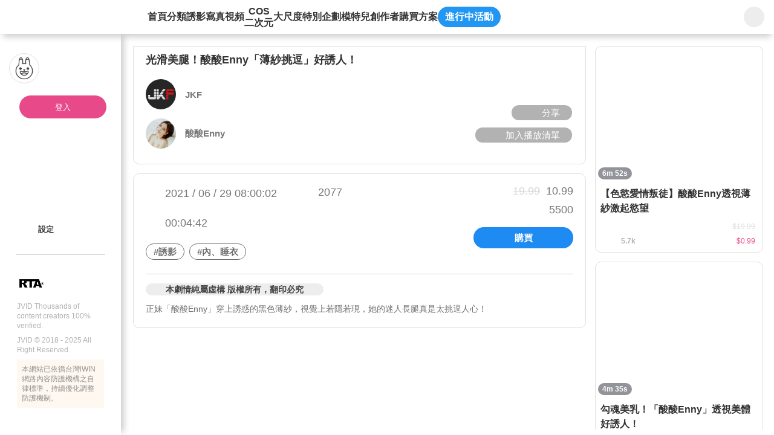

--- FILE ---
content_type: text/html;charset=utf-8
request_url: https://www.jvid.com/v/DXaZLQ1L
body_size: 223611
content:
<!DOCTYPE html><html  lang="zh-Hant"><head><meta charset="utf-8"><meta name="viewport" content="width=device-width,initial-scale=1.0,minimum-scale=1.0,maximum-scale=1.0,user-scalable=no"><title>光滑美腿！酸酸Enny「薄紗挑逗」好誘人！ | JVID</title><link rel="preconnect" href="https://www.recaptcha.net"><link rel="preconnect" href="https://www.gstatic.com"><script src="/js/fitty.min.js" async></script><script src="/js/jquery-3.5.1.min.js" async></script><script src="/js/forge.min.js" async></script><script src="https://js.tappaysdk.com/sdk/tpdirect/v5.16.0" async></script><script src="https://www.ap-ea.asia/certification/lc-data-apeaVerificationSign.js" async type="module"></script><script src="https://unpkg.com/@ungap/has-own" async></script><link rel="stylesheet" href="/_nuxt/style.Bx3xUSBX.css" crossorigin><link rel="modulepreload" as="script" crossorigin href="/_nuxt/DATAZWsp.js"><link rel="modulepreload" as="script" crossorigin href="/_nuxt/DvIdUA3n.js"><link rel="modulepreload" as="script" crossorigin href="/_nuxt/Bmbscyzg.js"><link rel="modulepreload" as="script" crossorigin href="/_nuxt/mwfa1gc2.js"><link rel="modulepreload" as="script" crossorigin href="/_nuxt/DXcjGRlD.js"><link rel="modulepreload" as="script" crossorigin href="/_nuxt/DlAUqK2U.js"><link rel="modulepreload" as="script" crossorigin href="/_nuxt/D6ibl87X.js"><link rel="modulepreload" as="script" crossorigin href="/_nuxt/CszINv7j.js"><link rel="modulepreload" as="script" crossorigin href="/_nuxt/XGoEwHX1.js"><link rel="modulepreload" as="script" crossorigin href="/_nuxt/Bt7qnYQ5.js"><link rel="modulepreload" as="script" crossorigin href="/_nuxt/CtNARk4u.js"><link rel="modulepreload" as="script" crossorigin href="/_nuxt/DIQxWI0W.js"><link rel="modulepreload" as="script" crossorigin href="/_nuxt/C_l0kC4O.js"><link rel="modulepreload" as="script" crossorigin href="/_nuxt/B211hFed.js"><link rel="modulepreload" as="script" crossorigin href="/_nuxt/Bzb5I0OP.js"><link rel="modulepreload" as="script" crossorigin href="/_nuxt/32T0-ibp.js"><link rel="modulepreload" as="script" crossorigin href="/_nuxt/Dj-8jOEV.js"><link rel="modulepreload" as="script" crossorigin href="/_nuxt/DZZWe0_6.js"><link rel="modulepreload" as="script" crossorigin href="/_nuxt/FgCW5qzp.js"><link rel="modulepreload" as="script" crossorigin href="/_nuxt/DXIgpDLQ.js"><link rel="modulepreload" as="script" crossorigin href="/_nuxt/1UBvilwC.js"><link rel="modulepreload" as="script" crossorigin href="/_nuxt/oOZ3xVzV.js"><link rel="modulepreload" as="script" crossorigin href="/_nuxt/BE40u2Qp.js"><link rel="modulepreload" as="script" crossorigin href="/_nuxt/BXSoUF09.js"><link rel="modulepreload" as="script" crossorigin href="/_nuxt/xngYp8q2.js"><link rel="modulepreload" as="script" crossorigin href="/_nuxt/CpOzLAN5.js"><link rel="modulepreload" as="script" crossorigin href="/_nuxt/PI-nnTSg.js"><link rel="modulepreload" as="script" crossorigin href="/_nuxt/Cwv3VigP.js"><link rel="modulepreload" as="script" crossorigin href="/_nuxt/D3Nx1ErI.js"><link rel="modulepreload" as="script" crossorigin href="/_nuxt/z8hD2CPs.js"><link rel="modulepreload" as="script" crossorigin href="/_nuxt/DPifWB0G.js"><link rel="modulepreload" as="script" crossorigin href="/_nuxt/D1iJ6rTx.js"><link rel="modulepreload" as="script" crossorigin href="/_nuxt/ByIGORHH.js"><link rel="modulepreload" as="script" crossorigin href="/_nuxt/C6ECp5zN.js"><link rel="modulepreload" as="script" crossorigin href="/_nuxt/CgNv4LvW.js"><link rel="modulepreload" as="script" crossorigin href="/_nuxt/BNLLSa8n.js"><link rel="modulepreload" as="script" crossorigin href="/_nuxt/DIeXEzx-.js"><link rel="modulepreload" as="script" crossorigin href="/_nuxt/CvCSYzO2.js"><link rel="modulepreload" as="script" crossorigin href="/_nuxt/DDlvirwQ.js"><link rel="modulepreload" as="script" crossorigin href="/_nuxt/D63a62Bt.js"><link rel="modulepreload" as="script" crossorigin href="/_nuxt/DDJDalTW.js"><link rel="modulepreload" as="script" crossorigin href="/_nuxt/DJ_205Zr.js"><link rel="modulepreload" as="script" crossorigin href="/_nuxt/Bq1B9Dh0.js"><link rel="modulepreload" as="script" crossorigin href="/_nuxt/BMf_yyaB.js"><link rel="modulepreload" as="script" crossorigin href="/_nuxt/CfZmZY0Z.js"><link rel="modulepreload" as="script" crossorigin href="/_nuxt/ZxkrRVyX.js"><link rel="modulepreload" as="script" crossorigin href="/_nuxt/B0ICZqjw.js"><link rel="modulepreload" as="script" crossorigin href="/_nuxt/CPt_8gXr.js"><link rel="modulepreload" as="script" crossorigin href="/_nuxt/CkX9O1rw.js"><link rel="modulepreload" as="script" crossorigin href="/_nuxt/5WNHkKSQ.js"><link rel="modulepreload" as="script" crossorigin href="/_nuxt/C-omzelp.js"><link rel="modulepreload" as="script" crossorigin href="/_nuxt/C2mZOgOm.js"><link rel="modulepreload" as="script" crossorigin href="/_nuxt/B4AjAcWT.js"><link rel="modulepreload" as="script" crossorigin href="/_nuxt/C2n8CAlu.js"><link rel="modulepreload" as="script" crossorigin href="/_nuxt/BEVe43E6.js"><link rel="modulepreload" as="script" crossorigin href="/_nuxt/DZqNHgKE.js"><link rel="modulepreload" as="script" crossorigin href="/_nuxt/DUI5kONQ.js"><link rel="modulepreload" as="script" crossorigin href="/_nuxt/twpMM3a0.js"><link rel="modulepreload" as="script" crossorigin href="/_nuxt/C0mlkVDi.js"><link rel="modulepreload" as="script" crossorigin href="/_nuxt/5K0KJ3eJ.js"><link rel="modulepreload" as="script" crossorigin href="/_nuxt/rtiuPHf1.js"><link rel="modulepreload" as="script" crossorigin href="/_nuxt/CRk1d7lK.js"><link rel="modulepreload" as="script" crossorigin href="/_nuxt/DVMoyZgt.js"><link rel="modulepreload" as="script" crossorigin href="/_nuxt/6r7DsISc.js"><link rel="modulepreload" as="script" crossorigin href="/_nuxt/CBZXwRNR.js"><link rel="preload" as="fetch" fetchpriority="low" crossorigin="anonymous" href="/_nuxt/builds/meta/9af683bd-890a-48e5-9e51-4d0b2ff5747a.json"><script type="module" src="/_nuxt/DATAZWsp.js" crossorigin></script><link rel="prefetch" as="image" type="image/png" href="/_nuxt/gift_flower.CgujbfIz.png"><link rel="prefetch" as="image" type="image/png" href="/_nuxt/gift_perfume.DhUWyt8s.png"><link rel="prefetch" as="image" type="image/png" href="/_nuxt/gift_ring.cPoTNZN7.png"><link rel="prefetch" as="image" type="image/png" href="/_nuxt/gift_car.BXgckUIW.png"><link rel="prefetch" as="image" type="image/png" href="/_nuxt/gift_cruise.Bz8bddBv.png"><link rel="prefetch" as="image" type="image/png" href="/_nuxt/gift_castle.DTzGKqla.png"><link rel="prefetch" as="image" type="image/png" href="/_nuxt/gift_coffee.BDyM7OaX.png"><link rel="prefetch" as="image" type="image/png" href="/_nuxt/gift_memory_card.B_R61hhg.png"><link rel="prefetch" as="image" type="image/png" href="/_nuxt/gift_camera.B08auW1N.png"><link rel="prefetch" as="image" type="image/png" href="/_nuxt/gift_beauty.CJLiQN09.png"><link rel="prefetch" as="image" type="image/png" href="/_nuxt/gift_lollipop.iV82HK30.png"><link rel="prefetch" as="image" type="image/png" href="/_nuxt/logo-192.B1YS6z0j.png"><link rel="prefetch" as="image" type="image/png" href="/_nuxt/logo-256.Dg-g1SUZ.png"><link rel="prefetch" as="image" type="image/png" href="/_nuxt/logo-384.CpybHqPH.png"><link rel="prefetch" as="image" type="image/png" href="/_nuxt/logo-512.D_upq4cd.png"><link rel="prefetch" as="image" type="image/svg+xml" href="/_nuxt/icon-rewind.BQAI_4ZN.svg"><link rel="prefetch" as="image" type="image/svg+xml" href="/_nuxt/icon-skip-forward.B7GrURNL.svg"><link rel="prefetch" as="image" type="image/svg+xml" href="/_nuxt/icon-mute.CBp8psI6.svg"><link rel="prefetch" as="image" type="image/svg+xml" href="/_nuxt/icon-volume-50.BBRp4YJY.svg"><link rel="prefetch" as="image" type="image/svg+xml" href="/_nuxt/icon-volume-75.wv4LGxK7.svg"><link rel="prefetch" as="image" type="image/svg+xml" href="/_nuxt/icon-volume-100.CemaL2pQ.svg"><link rel="prefetch" as="image" type="image/png" href="/_nuxt/placeholder-login.BxtDV5QP.png"><meta name="chrome" content="nointentdetection"><meta name="google-site-verification" content="VFgPQ2ifE452GdR_r8Ar76v-jlpbWKIzXHagX0UQ2ew"><meta name="rating" content="RTA-5042-1996-1400-1577-RTA"><meta name="age" content="18+"><link rel="icon" type="image/x-icon" href="/favicon.ico"><link rel="apple-touch-icon" sizes="180x180" href="/apple-touch-icon.png"><link rel="apple-touch-icon-precomposed" sizes="180x180" href="/apple-touch-icon.png"><meta property="og:title" content="光滑美腿！酸酸Enny「薄紗挑逗」好誘人！"><meta name="description" content="正妹「酸酸Enny」穿上誘惑的黑色薄紗，視覺上若隱若現，她的迷人長腿真是太挑逗人心！"><meta property="og:description" content="正妹「酸酸Enny」穿上誘惑的黑色薄紗，視覺上若隱若現，她的迷人長腿真是太挑逗人心！"><meta property="og:image" content="https://img.jvid.com/video_thumbnail/1624609032907_221868/2021/06/25/640/eb59ec8d6f50629de42da68dfd77e34bbc815d050a5088cf865a60782d2abcd4.jpg"><meta property="og:image:width" content="780"><meta property="og:image:height" content="456"><meta property="og:image:type" content="image/jpg"><meta name="twitter:card" content="summary"><meta name="twitter:title" content="光滑美腿！酸酸Enny「薄紗挑逗」好誘人！"><meta name="twitter:description" content="正妹「酸酸Enny」穿上誘惑的黑色薄紗，視覺上若隱若現，她的迷人長腿真是太挑逗人心！"><meta name="twitter:image" content="https://img.jvid.com/video_thumbnail/1624609032907_221868/2021/06/25/640/eb59ec8d6f50629de42da68dfd77e34bbc815d050a5088cf865a60782d2abcd4.jpg"><link rel="manifest" href="/manifest.webmanifest"><meta property="og:url" content="https://www.jvid.com/v/DXaZLQ1L"><meta property="og:video" content="https://img.jvid.com/marked_preview_video/1624609032907_221868/2021/06/25/eb59ec8d6f50629de42da68dfd77e34bbc815d050a5088cf865a60782d2abcd4.mp4"><meta property="og:video:width" content="780"><meta property="og:video:height" content="456"><meta name="twitter:image:width" content="780"><meta name="twitter:image:height" content="456"><link rel="canonical" href="https://www.jvid.com/v/DXaZLQ1L"></head><body><div id="__nuxt"><div id="app"><!----><!----><div class="header"><header data-v-6d468362><div class="flex-start-center w-full h-56px" data-v-6d468362><a class="w-30px h-30px flex-center mr-24px flex-shrink-0" data-v-6d468362><svg class="svg-icon !w-19px !h-19px" aria-hidden="true" data-v-6d468362 data-v-b3d463ee><use href="#icon-sidebar" data-v-b3d463ee></use></svg></a><a href="/" class="relative flex-center w-120px h-40px mr-40px flex-shrink-0" data-v-6d468362><svg class="svg-icon w-full h-35px" aria-hidden="true" data-v-6d468362 data-v-b3d463ee><use href="#icon-logo-new" data-v-b3d463ee></use></svg></a><nav class="nav" data-v-6d468362><a href="/" class="" data-v-6d468362>首頁</a><a href="/category" class="" data-v-6d468362>分類</a><a href="/IVids?name=IVids" class="" data-v-6d468362>誘影</a><a href="/Pics?name=Pics" class="" data-v-6d468362>寫真</a><a href="/Vids?name=Vids" class="" data-v-6d468362>視頻</a><a href="/Cos?name=Cos" class="" data-v-6d468362><span class="text-center leading-[1.2]" data-v-6d468362>COS<br data-v-6d468362>二次元</span></a><a href="/Erotic?name=Erotic" class="" data-v-6d468362>大尺度</a><a href="/special_bundles" class="" data-v-6d468362>特別企劃</a><a href="/Models" class="" data-v-6d468362>模特兒</a><a href="/producers" class="" data-v-6d468362>創作者</a><a data-v-6d468362>購買方案</a><a data-event-entrance class="active_event_btn" style="" data-v-6d468362>進行中活動</a></nav><!----><div class="w-66px h-56px flex-center flex-shrink-0 absolute top-0 right-0 bg-white" data-v-6d468362 data-v-d4db6822><div class="serach_bar" data-v-d4db6822><a href="/search?name=All" class="flex-center w-34px h-34px" data-v-d4db6822><svg class="svg-icon w-25px h-25px" aria-hidden="true" data-v-d4db6822 data-v-b3d463ee><use href="#icon-search" data-v-b3d463ee></use></svg></a></div></div></div></header></div><div class="home_content"><div class="slid_content" data-v-3a30ac8f><div class="sk_slid_menu lt-md:hidden" style="display:none;" data-v-3a30ac8f data-v-fce6bfec><div class="desktop flex-center flex-col gap-16px w-full" data-v-fce6bfec><div class="user_info_photo w-full" data-v-fce6bfec><div class="photo_box" data-v-fce6bfec><img class="photo" src="/_nuxt/placeholder-login.BxtDV5QP.png" alt="" data-v-fce6bfec><div class="info" data-v-fce6bfec><p class="skeleton info_block not_login" data-v-fce6bfec></p></div></div><div class="flex-start-center h-32px w-full pl-28px pr-8px" style="" data-v-fce6bfec><div class="skeleton w-24px h-25px rounded-full mr-10px flex-shrink-0" data-v-fce6bfec></div><p class="skeleton w-109px h-25px rounded-full" data-v-fce6bfec></p></div></div><div class="divider_jvid mx-28px" data-v-fce6bfec></div><!--[--><div class="w-full flex-center flex-col gap-16px" data-v-fce6bfec><div class="flex-start-center h-32px w-full pl-28px pr-8px" data-v-fce6bfec><div class="skeleton w-24px h-25px rounded-full mr-10px flex-shrink-0" data-v-fce6bfec></div><p class="skeleton w-109px h-25px rounded-full" data-v-fce6bfec></p></div></div><div class="w-full flex-center flex-col gap-16px" data-v-fce6bfec><div class="flex-start-center h-32px w-full pl-28px pr-8px" data-v-fce6bfec><div class="skeleton w-24px h-25px rounded-full mr-10px flex-shrink-0" data-v-fce6bfec></div><p class="skeleton w-109px h-25px rounded-full" data-v-fce6bfec></p></div></div><!--]--><div class="divider_normal" data-v-fce6bfec></div><!--[--><div class="w-full flex-center flex-col gap-16px" data-v-fce6bfec><div class="flex-start-center h-32px w-full pl-28px pr-8px" data-v-fce6bfec><div class="skeleton w-24px h-25px rounded-full mr-10px flex-shrink-0" data-v-fce6bfec></div><p class="skeleton w-109px h-25px rounded-full" data-v-fce6bfec></p></div></div><div class="w-full flex-center flex-col gap-16px" data-v-fce6bfec><div class="flex-start-center h-32px w-full pl-28px pr-8px" data-v-fce6bfec><div class="skeleton w-24px h-25px rounded-full mr-10px flex-shrink-0" data-v-fce6bfec></div><p class="skeleton w-109px h-25px rounded-full" data-v-fce6bfec></p></div></div><div class="w-full flex-center flex-col gap-16px" data-v-fce6bfec><div class="flex-start-center h-32px w-full pl-28px pr-8px" data-v-fce6bfec><div class="skeleton w-24px h-25px rounded-full mr-10px flex-shrink-0" data-v-fce6bfec></div><p class="skeleton w-109px h-25px rounded-full" data-v-fce6bfec></p></div></div><!--]--><div class="divider_normal" data-v-fce6bfec></div><!--[--><div class="w-full flex-center flex-col gap-16px" data-v-fce6bfec><div class="flex-start-center h-32px w-full pl-28px pr-8px" data-v-fce6bfec><div class="skeleton w-24px h-25px rounded-full mr-10px flex-shrink-0" data-v-fce6bfec></div><p class="skeleton w-109px h-25px rounded-full" data-v-fce6bfec></p></div></div><div class="w-full flex-center flex-col gap-16px" data-v-fce6bfec><div class="flex-start-center h-32px w-full pl-28px pr-8px" data-v-fce6bfec><div class="skeleton w-24px h-25px rounded-full mr-10px flex-shrink-0" data-v-fce6bfec></div><p class="skeleton w-109px h-25px rounded-full" data-v-fce6bfec></p></div></div><div class="w-full flex-center flex-col gap-16px" data-v-fce6bfec><div class="flex-start-center h-32px w-full pl-28px pr-8px" data-v-fce6bfec><div class="skeleton w-24px h-25px rounded-full mr-10px flex-shrink-0" data-v-fce6bfec></div><p class="skeleton w-109px h-25px rounded-full" data-v-fce6bfec></p></div></div><div class="w-full flex-center flex-col gap-16px" data-v-fce6bfec><div class="flex-start-center h-32px w-full pl-28px pr-8px" data-v-fce6bfec><div class="skeleton w-24px h-25px rounded-full mr-10px flex-shrink-0" data-v-fce6bfec></div><p class="skeleton w-109px h-25px rounded-full" data-v-fce6bfec></p></div></div><div class="w-full flex-center flex-col gap-16px" data-v-fce6bfec><div class="flex-start-center h-32px w-full pl-28px pr-8px" data-v-fce6bfec><div class="skeleton w-24px h-25px rounded-full mr-10px flex-shrink-0" data-v-fce6bfec></div><p class="skeleton w-109px h-25px rounded-full" data-v-fce6bfec></p></div></div><!--]--></div></div><!----><div class="slid_menu !pb-32px" data-v-3a30ac8f data-v-bb50325c><div class="slid_content scrollbar-pink divider_content" data-v-bb50325c><div class="desktop user_info_photo pl-15px pr-8px" data-v-bb50325c data-v-682c138a><div class="photo_box" data-v-682c138a><div class="w-50px h-50px relative flex-shrink-0" data-v-682c138a><img class="photo border-1 border-gray-e0e0e0" src="/_nuxt/placeholder-login.BxtDV5QP.png" alt="" data-v-682c138a></div><span data-v-682c138a></span></div><a class="login_btn" data-v-682c138a>登入</a><div class="info min-h-32px pl-13px" style="display:none;" data-v-682c138a><svg class="svg-icon w-24px h-24px mr-10px flex-shrink-0 userIconFill" aria-hidden="true" style="" data-v-682c138a data-v-b3d463ee><use href="#slidIcon-icon_people" data-v-b3d463ee></use></svg><p class="info_block border-1px border-solid cursor-pointer font-bold &lt;sm:font-400 guest" data-v-682c138a><span class="whitespace-nowrap line-height-none" style="" data-v-682c138a>訪客</span><svg class="svg-icon w-17px h-17px guest" aria-hidden="true" style="" data-v-682c138a data-v-b3d463ee><use href="#icon-qrcode" data-v-b3d463ee></use></svg><svg class="svg-icon w-24px h-24px guest" aria-hidden="true" style="display:none;" data-v-682c138a data-v-b3d463ee><use href="#slidIcon-icon_qrcode_mobile" data-v-b3d463ee></use></svg></p></div></div><!----><div class="px-28px" data-v-bb50325c><!----></div><div class="divider_content" data-v-bb50325c><!----><!----><!----><!----><!----><!----><!----><!----><!----><div class="pl-28px not_login_setting pr-8px" data-v-bb50325c><nav class="divider_content" data-v-bb50325c><!----><!----><a class="menu_link" data-v-bb50325c data-v-02251645><div class="link_content" data-v-02251645><svg class="svg-icon icon flex-shrink-0" aria-hidden="true" data-v-02251645 data-v-b3d463ee><use href="#slidIcon-icon-pagesetting" data-v-b3d463ee></use></svg><p class="flex-start-center min-w-120px break-all line-clamp-2 leading-16px lt-sm:text-15px" data-v-02251645><!--[-->設定<!--]--></p><div class="directions" pos="fixed z-2" w="auto" h="auto" p="x-4px y-2px" text="white 13px" bg="black opacity-50" border="rounded-5px" style="top:0px;left:15px;" data-v-02251645><!--[-->設定<!--]--></div></div><!----><!----></a></nav></div><!----><!----><div class="detail_window" style="display:none;" data-v-bb50325c data-v-33c9faa3><div id="triangle" class="triangle" style="display:none;" data-v-33c9faa3></div><div class="window_area" data-v-33c9faa3><header class="relative w-full h-55px px-15px shadow-bottom flex-space-between z-2" data-v-33c9faa3><div class="flex-center" data-v-33c9faa3><svg class="svg-icon icon w-25px h-25px mr-10px none" aria-hidden="true" data-v-33c9faa3 data-v-b3d463ee><use href="#slidIcon-none" data-v-b3d463ee></use></svg><p class="text-15px text-gray-333 font-bold dark:text-white" data-v-33c9faa3></p></div><div class="flex items-center" data-v-33c9faa3><!----><!----><a href="javascript:;" class="flex-center cursor-pointer" data-v-33c9faa3><svg class="svg-icon icon w-27px h-27px" aria-hidden="true" data-v-33c9faa3 data-v-b3d463ee><use href="#slidIcon-btn-close" data-v-b3d463ee></use></svg></a></div></header><main id="detail_content" data-v-33c9faa3><!----><!----></main><footer class="w-full h-auto px-18px py-15px" data-v-33c9faa3><!----></footer></div></div><span data-v-bb50325c></span></div></div><div class="w-full h-10px my-20px" data-v-bb50325c><div class="divider_normal" data-v-bb50325c></div></div><footer flex="start-center wrap" style="" class="px-28px" data-v-bb50325c data-v-b07bba31><div class="m-auto lt-md:w-full" data-v-b07bba31><div class="flex-start-center mb-8px lt-md:flex-center" data-v-b07bba31><img class="w-45px mr-4px" src="[data-uri]" alt="" data-v-b07bba31><div class="p-10px w-50px h-45px" data-v-b07bba31><some-where-you-want data-v-b07bba31><apea-logo mid="PE00001-JV" width="30px" data-v-b07bba31></apea-logo></some-where-you-want></div></div><p class="mb-8px font-400 lt-md:text-center" data-v-b07bba31>JVID Thousands of content creators 100% verified.</p><p class="mb-8px font-400 lt-md:text-center" data-v-b07bba31>JVID © 2018 - 2025 All Right Reserved.</p><div class="bg-yellow-fff8f0 p-8px lt-md:text-center" data-v-b07bba31><p class="text-gray-919191" data-v-b07bba31>本網站已依循台灣iWIN網路內容防護機構之自律標準，持續優化調整防護機制。</p></div></div></footer></div></div><div class="mobile_side_nav_menu" style="z-index:11;" data-v-468e52ec><a class="flex-center absolute top-30px right-20px w-24px h-24px cursor-pointer" data-v-468e52ec><svg class="svg-icon w-24px h-24px" aria-hidden="true" data-v-468e52ec data-v-b3d463ee><use href="#slidIcon-icon-close-btn" data-v-b3d463ee></use></svg></a><div data-v-468e52ec><!--[--><a href="/" class="link icon-home" data-v-468e52ec data-v-ec44181d><svg class="svg-icon icon w-25px h-25px mr-9px" aria-hidden="true" data-v-ec44181d data-v-b3d463ee><use href="#sideNavMenu-icon-home" data-v-b3d463ee></use></svg><!--[-->首頁<!--]--></a><a href="/category" class="link icon-classification-gray" data-v-468e52ec data-v-ec44181d><svg class="svg-icon icon w-25px h-25px mr-9px" aria-hidden="true" data-v-ec44181d data-v-b3d463ee><use href="#sideNavMenu-icon-classification-gray" data-v-b3d463ee></use></svg><!--[-->分類<!--]--></a><a href="/IVids?name=IVids" class="link icon-idol-video" data-v-468e52ec data-v-ec44181d><svg class="svg-icon icon w-25px h-25px mr-9px" aria-hidden="true" data-v-ec44181d data-v-b3d463ee><use href="#sideNavMenu-icon-idol-video" data-v-b3d463ee></use></svg><!--[-->誘影<!--]--></a><a href="/Pics?name=Pics" class="link icon-pic" data-v-468e52ec data-v-ec44181d><svg class="svg-icon icon w-25px h-25px mr-9px" aria-hidden="true" data-v-ec44181d data-v-b3d463ee><use href="#sideNavMenu-icon-pic" data-v-b3d463ee></use></svg><!--[-->寫真<!--]--></a><a href="/Vids?name=Vids" class="link icon-vid" data-v-468e52ec data-v-ec44181d><svg class="svg-icon icon w-25px h-25px mr-9px" aria-hidden="true" data-v-ec44181d data-v-b3d463ee><use href="#sideNavMenu-icon-vid" data-v-b3d463ee></use></svg><!--[-->視頻<!--]--></a><a href="/Cos?name=Cos" class="link icon-cos" data-v-468e52ec data-v-ec44181d><svg class="svg-icon icon w-25px h-25px mr-9px" aria-hidden="true" data-v-ec44181d data-v-b3d463ee><use href="#sideNavMenu-icon-cos" data-v-b3d463ee></use></svg><!--[-->COS/二次元<!--]--></a><a href="/Erotic?name=Erotic" class="link icon-18-no" data-v-468e52ec data-v-ec44181d><svg class="svg-icon icon w-25px h-25px mr-9px" aria-hidden="true" data-v-ec44181d data-v-b3d463ee><use href="#sideNavMenu-icon-18-no" data-v-b3d463ee></use></svg><!--[-->大尺度<!--]--></a><a href="/special_bundles" class="link icon-playlist" data-v-468e52ec data-v-ec44181d><svg class="svg-icon icon w-25px h-25px mr-9px" aria-hidden="true" data-v-ec44181d data-v-b3d463ee><use href="#sideNavMenu-icon-playlist" data-v-b3d463ee></use></svg><!--[-->特別企劃<!--]--></a><a href="/Models" class="link icon-jvstar" data-v-468e52ec data-v-ec44181d><svg class="svg-icon icon w-25px h-25px mr-9px" aria-hidden="true" data-v-ec44181d data-v-b3d463ee><use href="#sideNavMenu-icon-jvstar" data-v-b3d463ee></use></svg><!--[-->模特兒<!--]--></a><a href="/producers" class="link icon-author" data-v-468e52ec data-v-ec44181d><svg class="svg-icon icon w-25px h-25px mr-9px" aria-hidden="true" data-v-ec44181d data-v-b3d463ee><use href="#sideNavMenu-icon-author" data-v-b3d463ee></use></svg><!--[-->創作者<!--]--></a><!--]--><a class="flex-start-center text-15px text-gray-333 h-32px mb-20px" data-v-468e52ec><svg class="svg-icon icon w-25px h-25px mr-9px" aria-hidden="true" data-v-b3d463ee><use href="#sideNavMenu-icon-event" data-v-b3d463ee></use></svg> 進行中活動</a><a href="javascript:;" class="flex-start-center text-15px text-gray-333" data-v-468e52ec><svg class="svg-icon icon w-25px h-25px mr-9px" aria-hidden="true" data-v-468e52ec data-v-b3d463ee><use href="#icon_language" data-v-b3d463ee></use></svg> 語言: 繁體中文</a></div><div class="divider_jvid my-20px" data-v-468e52ec data-v-926f1685></div><footer flex="start-center wrap" data-v-468e52ec data-v-b07bba31><div class="m-auto lt-md:w-full" data-v-b07bba31><div class="flex-start-center mb-8px lt-md:flex-center" data-v-b07bba31><img class="w-45px mr-4px" src="[data-uri]" alt="" data-v-b07bba31><div class="p-10px w-50px h-45px" data-v-b07bba31><some-where-you-want data-v-b07bba31><apea-logo mid="PE00001-JV" width="30px" data-v-b07bba31></apea-logo></some-where-you-want></div></div><p class="mb-8px font-400 lt-md:text-center" data-v-b07bba31>JVID Thousands of content creators 100% verified.</p><p class="mb-8px font-400 lt-md:text-center" data-v-b07bba31>JVID © 2018 - 2025 All Right Reserved.</p><div class="bg-yellow-fff8f0 p-8px lt-md:text-center" data-v-b07bba31><p class="text-gray-919191" data-v-b07bba31>本網站已依循台灣iWIN網路內容防護機構之自律標準，持續優化調整防護機制。</p></div></div></footer></div><div id="NuxtContainer" class="page relative lt-md:pt-50px"><div><!--[--><div class="theaterModeContent" data-v-1cc6b998></div><div class="desktop sale_product" data-v-1cc6b998><div class="product_content scrollbar-transparent flex-1 pr-15px lt-1164:pr-5px lt-sm:pr-0" data-v-1cc6b998><div data-v-1cc6b998><div class="mb-15px lt-sm:mb-3px" data-v-1cc6b998 data-v-eb276473><div class="flex flex-wrap items-center status_area" data-v-eb276473><!----><!----></div><!----><div class="w-full the_cover relative" style="" data-v-eb276473 data-v-c1168d06><!----><div class="z-0 w-full h-auto vid_cover" data-v-c1168d06><div class="w-full lightbox_fancybox" data-v-c1168d06><!--[--><!--[--><div data-v-c1168d06><div data-fancybox="iframe" data-type="iframe" data-src="/utilities/fancybox-player?vidSrc=https://img.jvid.com/marked_preview_video/1624609032907_221868/2021/06/25/eb59ec8d6f50629de42da68dfd77e34bbc815d050a5088cf865a60782d2abcd4.mp4&amp;cover=https://img.jvid.com/video_thumbnail/1624609032907_221868/2021/06/25/eb59ec8d6f50629de42da68dfd77e34bbc815d050a5088cf865a60782d2abcd4.jpg&amp;width=1920&amp;height=1080&amp;vtt=null" data-thumb="https://img.jvid.com/video_thumbnail/1624609032907_221868/2021/06/25/eb59ec8d6f50629de42da68dfd77e34bbc815d050a5088cf865a60782d2abcd4.jpg" class="w-full" data-v-c1168d06><!--[--><div class="w-full h-full" cursor="pointer" data-v-c1168d06><!--[--><div class="video_cover_skeleton" data-v-c1168d06></div><!--]--><!----><!----></div><!--]--></div></div><!--]--><!--]--></div><!----><div class="block z-2 pointer-events-none" data-v-c1168d06><ul class="tag_list" data-v-c1168d06><!--[--><!--]--></ul></div></div></div><!----><span data-v-eb276473></span><div class="lt-sm:pr-6px" data-v-eb276473><div class="title_people w-full border-1 border-gray-e0e0e0 rounded-b-10px lt-sm:border-none" data-v-eb276473 data-v-18c57560><h1 class="headline_people" data-v-18c57560>光滑美腿！酸酸Enny「薄紗挑逗」好誘人！</h1><div class="w-full pr-180px lt-sm:pr-80px" data-v-18c57560><div class="member" data-v-18c57560 data-v-aa7023c1><div class="flex w-full lt-1400:flex-wrap" data-v-aa7023c1><div class="flex mb-15px lt-1400:flex-shrink-0 lt-1400:w-full" data-v-aa7023c1><div class="author_part single_producer" data-v-aa7023c1><a href="/JKF" class="member_person" data-v-aa7023c1 data-v-e93d926c><div class="member_avatar" data-v-e93d926c><img src="https://img.jvid.com/rescale_avatar/_1006/2018/03/14/d96b7cf1d6e6e67c90b392558a997da143283e8ea8b3a0fe2f882fe79928a24d_large.jpg" alt data-v-e93d926c></div><p data-testid="memberName" class="memberName person_name" data-v-e93d926c><!--[-->JKF<!--]--></p></a></div><!----></div><div class="model_part" data-v-aa7023c1><!--[--><a href="/酸酸Enny" class="member_person model_person" data-v-aa7023c1 data-v-e93d926c><div class="member_avatar" data-v-e93d926c><img src="https://img.jvid.com/rescale_avatar/1679225661377_323936/2023/03/19/73386ad76400d41e74f9b13700515c0cfcee9c8b596618adb568f9e6cad003ec_large.jpeg" alt data-v-e93d926c></div><p data-testid="memberName" class="memberName person_name" data-v-e93d926c><!--[-->酸酸Enny<!--]--></p></a><!--]--><!----></div></div><!----></div><div class="absolute right-22px bottom-14px lt-1400:bottom-35px lt-sm:right-10px lt-sm:bottom-3px" data-v-18c57560><div class="btn_box relative" data-v-18c57560><button class="btn_social share" data-v-18c57560><span class="mr-[20px] lt-sm:mr-7px" data-v-18c57560><svg class="svg-icon" aria-hidden="true" data-v-18c57560 data-v-b3d463ee><use href="#icon-share" data-v-b3d463ee></use></svg></span>分享</button><div class="share_popup_area bottom" style="display:none;" data-v-18c57560><div pos="relative" data-v-18c57560 data-v-57dd4e83><div class="triangle bottom right" data-v-57dd4e83><img src="[data-uri]" alt="" data-v-57dd4e83></div><div pos="relative" w="330px lt-sm:300px" h="255px lt-sm:249px" bg="white" border="rounded-20px" shadow="~" overflow="hidden" class="share_container default" data-v-57dd4e83><button class="border-none bg-transparent flex items-center" pos="absolute right-10px z-1" h="55px" flex="~" cursor="pointer" data-v-57dd4e83><svg class="svg-icon inline-block w-25px h-25px box-content p-5px" aria-hidden="true" data-v-57dd4e83 data-v-b3d463ee><use href="#btn-close" data-v-b3d463ee></use></svg></button><header data-v-57dd4e83><div h="55px" p="l-25px" shadow="~" class="share_head flex items-center" data-v-57dd4e83><svg class="svg-icon icon_share w-25px h-25px mr-5px" aria-hidden="true" data-v-57dd4e83 data-v-b3d463ee><use href="#sharePopup-icon_share" data-v-b3d463ee></use></svg><span text="gray-333 15px" font="bold" data-v-57dd4e83>分享</span></div></header><main data-v-57dd4e83><div p="25px b-16px lt-sm:t-20px" data-v-57dd4e83><ul flex="~" justify="between" m="b-25px lt-sm:x-auto" w="lt-sm:max-275px" data-v-57dd4e83><li cursor="pointer" data-v-57dd4e83><img class="inline-block w-52px h-52px" src="[data-uri]" alt="twitter" data-v-57dd4e83></li><li cursor="pointer" data-v-57dd4e83><img class="inline-block w-55px h-55px" src="[data-uri]" alt="line" data-v-57dd4e83></li><li cursor="pointer" data-v-57dd4e83><img class="inline-block w-55px h-55px" src="[data-uri]" alt="fb" data-v-57dd4e83></li></ul><p text="15px gray-333" p="b-7px" font="bold" border="b-1 b-gray-333" m="b-15px" cursor="pointer" overflow="x-auto" no="scrollbar" whitespace="nowrap" highlight="none" data-v-57dd4e83></p><div flex="lt-sm:center" data-v-57dd4e83><button display="inline-block" text="15px gray-333" font="bold" class="min-w-120px h-40px bg-transparent border-1 border-gray-333 rounded-full pink" data-v-57dd4e83>複製連結</button></div></div></main></div></div></div></div><div class="btn_box" data-v-18c57560><button class="btn_social" data-v-18c57560><span class="mr-[20px] lt-sm:mr-7px" data-v-18c57560><svg class="svg-icon" aria-hidden="true" data-v-18c57560 data-v-b3d463ee><use href="#icon-addplaylist" data-v-b3d463ee></use></svg></span>加入播放清單</button></div></div></div><div class="block sm:hidden" data-v-18c57560><!----></div></div></div></div><!----><div class="product_info mb-20px lt-sm:mb-10px" data-v-1cc6b998 data-v-f1281fdf><div class="flex lt-sm:flex-col justify-between w-full" data-v-f1281fdf><div data-v-f1281fdf><div class="flex-start-center"><div class="flex-start-center mb-27px lt-md:mb-0px"><div class="mr-36px lt-md:mr-32px lt-md:mb-8px"><!----><div class="info_area dateStart has_bg" data-v-2685d689><a data-v-2685d689><svg class="svg-icon dateStart" aria-hidden="true" data-v-2685d689 data-v-b3d463ee><use href="#icon-productdate" data-v-b3d463ee></use></svg></a><!----><!----><!----><!----><!----><!--[-->2021 / 06 / 29 08:00:02<!--]--><div class="tooltip" data-v-2685d689>商品上架時間</div></div></div><!----></div><div class="flex-start-center mb-27px lt-md:mb-8px mb-27px"><!----><div class="info_area view has_bg no_buy mr-36px mb-4px" data-v-2685d689><!----><!----><!----><!----><!----><a data-v-2685d689><svg class="svg-icon view" aria-hidden="true" data-v-2685d689 data-v-b3d463ee><use href="#icon-views" data-v-b3d463ee></use></svg></a><!--[-->2077<!--]--><div class="tooltip" data-v-2685d689>商品觀看數</div></div></div></div><div class="flex flex-wrap items-center"><!--[--><div class="info_area video has_bg mr-36px mb-24px lt-md:mb-11px" data-v-2685d689><!----><!----><!----><a data-v-2685d689><svg class="svg-icon video" aria-hidden="true" data-v-2685d689 data-v-b3d463ee><use href="#icon-vids-gray" data-v-b3d463ee></use></svg></a><!----><!----><!--[-->00:04:42<!--]--><div class="tooltip" data-v-2685d689>主商品視頻</div></div><!--]--></div><ul class="flex flex-wrap items-center"><!--[--><li class="mr-8px mb-8px last-of-type:mr-0"><a href="/Pics" class="flex-center bg-white rounded-full min-w-60px py-5px px-12px text-15px font-bold text-gray-707070 border-1 border-gray-707070 lt-md:text-12px lt-md:leading-normal lt-md:py-3px lt-md:px-12px"> #誘影</a></li><li class="mr-8px mb-8px last-of-type:mr-0"><a href="/IVids?name=IVids&amp;tags=79" class="flex-center bg-white rounded-full min-w-60px py-5px px-12px text-15px font-bold text-gray-707070 border-1 border-gray-707070 lt-md:text-12px lt-md:leading-normal lt-md:py-3px lt-md:px-12px"> #內、睡衣</a></li><!--]--></ul></div><div class="lt-sm:px-6px flex-shrink-0" data-v-f1281fdf><div class="sm:hidden w-full my-15px border-b-1 border-b-gray-d5d5d5" data-v-f1281fdf></div><div class="min-w-160px" data-v-f1281fdf><div class="w-full" data-v-f1281fdf data-v-4dacb907><div class="flex items-center justify-between w-full mb-14px lt-sm:mb-15px" data-v-4dacb907><div class="icon_usd" data-v-4dacb907><svg class="svg-icon" aria-hidden="true" data-v-4dacb907 data-v-b3d463ee><use href="#icon-usd" data-v-b3d463ee></use></svg></div><div class="flex-center" data-v-4dacb907><span class="original_price mr-[10px]" data-v-4dacb907>19.99</span><p class="clear_price" data-v-4dacb907>10.99</p></div></div><div class="flex justify-between" data-v-4dacb907><div class="icon_diamond" data-v-4dacb907><svg class="svg-icon" aria-hidden="true" data-v-4dacb907 data-v-b3d463ee><use href="#icon-sparkling-diamond" data-v-b3d463ee></use></svg></div><p class="clear_price" data-v-4dacb907>5500</p></div><div class="btn_area" data-v-4dacb907><!--[--><div class="flex-center" data-v-f1281fdf data-v-f9d079e9><button class="product_base_btn flex-center buy" data-v-f9d079e9><!----> 購買</button><!----></div><!--]--></div></div></div></div></div><div class="lt-sm:px-6px" data-v-f1281fdf><div class="w-full my-15px border-b-1 border-b-gray-d5d5d5" data-v-f1281fdf></div><!----><div class="mb-12px lt-sm:mb-10px" data-v-f1281fdf><a class="noIcon" data-v-f1281fdf>本劇情純屬虛構 版權所有，翻印必究</a></div><div class="product_description" data-v-f1281fdf>正妹「酸酸Enny」穿上誘惑的黑色薄紗，視覺上若隱若現，她的迷人長腿真是太挑逗人心！</div></div></div><div class="lt-sm:px-6px" data-v-1cc6b998><div data-v-1cc6b998><!--[--><div class="w-full lightbox_fancybox"><!--[--><ul class="w-full grid grid-cols-4 gap-x-30px lt-1400:grid-cols-3 lt-1400:gap-x-25px lt-sm:grid-cols-2 lt-sm:gap-x-3px"><!--[--><li class="mb-20px lt-sm:mb-3px"><div data-fancybox="iframe" data-type="iframe" data-src="/utilities/fancybox-player?vidSrc=https://img.jvid.com/marked_preview_video/1624609032907_221868/2021/06/25/eb59ec8d6f50629de42da68dfd77e34bbc815d050a5088cf865a60782d2abcd4.mp4&amp;cover=https://img.jvid.com/video_thumbnail/1624609032907_221868/2021/06/25/eb59ec8d6f50629de42da68dfd77e34bbc815d050a5088cf865a60782d2abcd4.jpg&amp;width=1920&amp;height=1080&amp;vtt=null" data-thumb="https://img.jvid.com/video_thumbnail/1624609032907_221868/2021/06/25/eb59ec8d6f50629de42da68dfd77e34bbc815d050a5088cf865a60782d2abcd4.jpg" class="w-full"><!--[--><div class="select-none album_item" data-v-a566a18c><div class="thumbnail_absolute" data-v-a566a18c><!----><!--[--><!----><!----><div class="thumbnail_vid" data-v-a566a18c><div class="w-full h-full" data-v-a566a18c data-v-d3d131f5><div class="video-container normal-mode relative w-full h-full cover" style="" data-v-d3d131f5><video class="video-js vjs-theme-yt" preload="auto" poster="https://img.jvid.com/video_thumbnail/1624609032907_221868/2021/06/25/eb59ec8d6f50629de42da68dfd77e34bbc815d050a5088cf865a60782d2abcd4.jpg" style="background-image: url()" data-v-d3d131f5></video><div class="gradient_overlay" style="display:none;" data-v-d3d131f5></div><!----><button type="button" class="play_button" style="display:none;" data-v-d3d131f5><span data-v-d3d131f5></span></button><!----></div><div class="w-full h-full flex-center bg-gray-ededed" style="display:none;" data-v-d3d131f5><img src="[data-uri]" w="64px" h="82px" alt="error" data-v-d3d131f5></div></div></div><!--]--></div><!----><div class="product_tag_wrapper" data-v-a566a18c><!----><!----><!----><!----><!----><!----></div><!----><div class="video_length" data-v-a566a18c><span class="text-white" data-v-a566a18c>04:42</span></div></div><!--]--></div><!----></li><!--]--></ul><!--]--></div><!--]--></div></div></div><span data-v-1cc6b998></span></div><div class="side_playlist scrollbar-transparent" data-v-1cc6b998><div class="flex-1 w-285px min-w-285px max-w-285px 1164:pr-7px lt-1164:w-full lt-1164:min-w-0 lt-1164:max-w-full lt-sm:px-6px" data-v-1cc6b998><!--[--><div class="1164:hidden" data-v-1cc6b998><h3 class="flex items-center w-full h-45px my-10px pl-15px bg-gray-f5f5f5 rounded-10px text-gray-797777 text-15px font-bold" data-v-1cc6b998><!--[-->也許你會喜歡<!--]--></h3></div><div data-v-1cc6b998><div id="recommended" data-v-1cc6b998><div class="mb-15px" data-v-f09cbb3a><ul class="lt-1164:flex lt-1164:flex-wrap" data-v-f09cbb3a><!--[--><li class="card_list_item mt-15px first-of-type:mt-0 lt-1164:w-1/3 lt-1164:mt-0 lt-1164:mb-15px lt-sm:w-1/2 lt-sm:mt-0 lt-sm:mb-10px" data-v-f09cbb3a><div class="w-full border-1 border-gray-e0e0e0 rounded-10px bg-white overflow-hidden lt-sm:h-full" data-v-f09cbb3a data-v-c0fd630f><div class="w-full h-40px flex-space-between px-8px" data-v-c0fd630f><div class="flex items-center" data-v-c0fd630f><span data-v-c0fd630f></span></div><!----></div><div class="relative aspect-w-3 aspect-h-2" data-v-c0fd630f><div class="tag_wrapper" data-v-c0fd630f><!--[--><!--]--><div class="tag main" data-v-c0fd630f><span data-v-c0fd630f>6m 52s</span></div><!----></div><div class="tag_wrapper" data-v-c0fd630f><!----><!----></div><a href="/v/akljRxXV" rel="noopener noreferrer" target="_blank" data-v-c0fd630f><div class="vids_poster" data-v-c0fd630f><img data-v-c0fd630f><!----></div></a></div><div class="p-8px" style="background-image:;" data-v-c0fd630f><a href="/v/akljRxXV" rel="noopener noreferrer" target="_blank" data-v-c0fd630f><span class="w-full h-48px text-16px text-gray-333 font-bold leading-24px line-clamp-2 lt-md:text-15px lt-md:leading-24px" data-v-c0fd630f>【色慾愛情叛徒】酸酸Enny透視薄紗激起慾望</span></a><div class="pt-8px px-4px" data-v-c0fd630f><div class="w-full h-20px flex items-center mb-4px" data-v-c0fd630f><!----><span class="text-12px text-gray-e0e0e0 line-through font-medium ml-auto" data-v-c0fd630f> $19.99</span></div><div class="w-full h-20px flex-space-between" data-v-c0fd630f><div class="flex items-center" data-v-c0fd630f><svg class="svg-icon w-24px h-20px mr-6px" aria-hidden="true" style="fill:#b2b2b2;" data-v-c0fd630f data-v-b3d463ee><use href="#icon-watched" data-v-b3d463ee></use></svg><span class="text-12px text-gray-b2b2b2 font-bold" data-v-c0fd630f>5.7k</span></div><span class="text-12px text-pink-e84989 font-medium" data-v-c0fd630f> $0.99</span></div></div></div></div></li><li class="card_list_item mt-15px first-of-type:mt-0 lt-1164:w-1/3 lt-1164:mt-0 lt-1164:mb-15px lt-sm:w-1/2 lt-sm:mt-0 lt-sm:mb-10px" data-v-f09cbb3a><div class="w-full border-1 border-gray-e0e0e0 rounded-10px bg-white overflow-hidden lt-sm:h-full" data-v-f09cbb3a data-v-c0fd630f><div class="w-full h-40px flex-space-between px-8px" data-v-c0fd630f><div class="flex items-center" data-v-c0fd630f><span data-v-c0fd630f></span></div><!----></div><div class="relative aspect-w-3 aspect-h-2" data-v-c0fd630f><div class="tag_wrapper" data-v-c0fd630f><!--[--><!--]--><div class="tag main" data-v-c0fd630f><span data-v-c0fd630f>4m 35s</span></div><!----></div><div class="tag_wrapper" data-v-c0fd630f><!----><!----></div><a href="/v/y16YDxXJ" rel="noopener noreferrer" target="_blank" data-v-c0fd630f><div class="vids_poster" data-v-c0fd630f><img data-v-c0fd630f><!----></div></a></div><div class="p-8px" style="background-image:;" data-v-c0fd630f><a href="/v/y16YDxXJ" rel="noopener noreferrer" target="_blank" data-v-c0fd630f><span class="w-full h-48px text-16px text-gray-333 font-bold leading-24px line-clamp-2 lt-md:text-15px lt-md:leading-24px" data-v-c0fd630f>勾魂美乳！「酸酸Enny」透視美體好誘人！</span></a><div class="pt-8px px-4px" data-v-c0fd630f><div class="w-full h-20px flex items-center mb-4px" data-v-c0fd630f><!----><span class="text-12px text-gray-e0e0e0 line-through font-medium ml-auto" data-v-c0fd630f> $19.99</span></div><div class="w-full h-20px flex-space-between" data-v-c0fd630f><div class="flex items-center" data-v-c0fd630f><svg class="svg-icon w-24px h-20px mr-6px" aria-hidden="true" style="fill:#b2b2b2;" data-v-c0fd630f data-v-b3d463ee><use href="#icon-watched" data-v-b3d463ee></use></svg><span class="text-12px text-gray-b2b2b2 font-bold" data-v-c0fd630f>1.6k</span></div><span class="text-12px text-pink-e84989 font-medium" data-v-c0fd630f> $10.99</span></div></div></div></div></li><li class="card_list_item mt-15px first-of-type:mt-0 lt-1164:w-1/3 lt-1164:mt-0 lt-1164:mb-15px lt-sm:w-1/2 lt-sm:mt-0 lt-sm:mb-10px" data-v-f09cbb3a><div class="w-full border-1 border-gray-e0e0e0 rounded-10px bg-white overflow-hidden lt-sm:h-full" data-v-f09cbb3a data-v-c0fd630f><div class="w-full h-40px flex-space-between px-8px" data-v-c0fd630f><div class="flex items-center" data-v-c0fd630f><span data-v-c0fd630f></span></div><!----></div><div class="relative aspect-w-3 aspect-h-2" data-v-c0fd630f><div class="tag_wrapper" data-v-c0fd630f><!--[--><!--]--><div class="tag main" data-v-c0fd630f><span data-v-c0fd630f>4m 36s</span></div><!----></div><div class="tag_wrapper" data-v-c0fd630f><!----><!----></div><a href="/v/aXdeA01j" rel="noopener noreferrer" target="_blank" data-v-c0fd630f><div class="vids_poster" data-v-c0fd630f><img data-v-c0fd630f><!----></div></a></div><div class="p-8px" style="background-image:;" data-v-c0fd630f><a href="/v/aXdeA01j" rel="noopener noreferrer" target="_blank" data-v-c0fd630f><span class="w-full h-48px text-16px text-gray-333 font-bold leading-24px line-clamp-2 lt-md:text-15px lt-md:leading-24px" data-v-c0fd630f>風情萬種！「酸酸Enny」挺巨乳極致誘惑</span></a><div class="pt-8px px-4px" data-v-c0fd630f><div class="w-full h-20px flex items-center mb-4px" data-v-c0fd630f><!----><span class="text-12px text-gray-e0e0e0 line-through font-medium ml-auto" data-v-c0fd630f> $19.99</span></div><div class="w-full h-20px flex-space-between" data-v-c0fd630f><div class="flex items-center" data-v-c0fd630f><svg class="svg-icon w-24px h-20px mr-6px" aria-hidden="true" style="fill:#b2b2b2;" data-v-c0fd630f data-v-b3d463ee><use href="#icon-watched" data-v-b3d463ee></use></svg><span class="text-12px text-gray-b2b2b2 font-bold" data-v-c0fd630f>2.4k</span></div><span class="text-12px text-pink-e84989 font-medium" data-v-c0fd630f> $10.99</span></div></div></div></div></li><li class="card_list_item mt-15px first-of-type:mt-0 lt-1164:w-1/3 lt-1164:mt-0 lt-1164:mb-15px lt-sm:w-1/2 lt-sm:mt-0 lt-sm:mb-10px" data-v-f09cbb3a><div class="w-full border-1 border-gray-e0e0e0 rounded-10px bg-white overflow-hidden lt-sm:h-full" data-v-f09cbb3a data-v-c0fd630f><div class="w-full h-40px flex-space-between px-8px" data-v-c0fd630f><div class="flex items-center" data-v-c0fd630f><span data-v-c0fd630f></span></div><!----></div><div class="relative aspect-w-3 aspect-h-2" data-v-c0fd630f><div class="tag_wrapper" data-v-c0fd630f><!--[--><!--]--><div class="tag main" data-v-c0fd630f><span data-v-c0fd630f>4m 52s</span></div><!----></div><div class="tag_wrapper" data-v-c0fd630f><!----><!----></div><a href="/v/8oKAYj1z" rel="noopener noreferrer" target="_blank" data-v-c0fd630f><div class="vids_poster" data-v-c0fd630f><img data-v-c0fd630f><!----></div></a></div><div class="p-8px" style="background-image:;" data-v-c0fd630f><a href="/v/8oKAYj1z" rel="noopener noreferrer" target="_blank" data-v-c0fd630f><span class="w-full h-48px text-16px text-gray-333 font-bold leading-24px line-clamp-2 lt-md:text-15px lt-md:leading-24px" data-v-c0fd630f>火辣辣的挑逗！酸酸Enny「光滑美背」誘惑勾引！</span></a><div class="pt-8px px-4px" data-v-c0fd630f><div class="w-full h-20px flex items-center mb-4px" data-v-c0fd630f><!----><span class="text-12px text-gray-e0e0e0 line-through font-medium ml-auto" data-v-c0fd630f> $19.99</span></div><div class="w-full h-20px flex-space-between" data-v-c0fd630f><div class="flex items-center" data-v-c0fd630f><svg class="svg-icon w-24px h-20px mr-6px" aria-hidden="true" style="fill:#b2b2b2;" data-v-c0fd630f data-v-b3d463ee><use href="#icon-watched" data-v-b3d463ee></use></svg><span class="text-12px text-gray-b2b2b2 font-bold" data-v-c0fd630f>1.8k</span></div><span class="text-12px text-pink-e84989 font-medium" data-v-c0fd630f> $10.99</span></div></div></div></div></li><li class="card_list_item mt-15px first-of-type:mt-0 lt-1164:w-1/3 lt-1164:mt-0 lt-1164:mb-15px lt-sm:w-1/2 lt-sm:mt-0 lt-sm:mb-10px" data-v-f09cbb3a><div class="w-full border-1 border-gray-e0e0e0 rounded-10px bg-white overflow-hidden lt-sm:h-full" data-v-f09cbb3a data-v-c0fd630f><div class="w-full h-40px flex-space-between px-8px" data-v-c0fd630f><div class="flex items-center" data-v-c0fd630f><span data-v-c0fd630f></span></div><!----></div><div class="relative aspect-w-3 aspect-h-2" data-v-c0fd630f><div class="tag_wrapper" data-v-c0fd630f><!--[--><!--]--><div class="tag main" data-v-c0fd630f><span data-v-c0fd630f>4m 31s</span></div><!----></div><div class="tag_wrapper" data-v-c0fd630f><!----><!----></div><a href="/v/noRAdqk0" rel="noopener noreferrer" target="_blank" data-v-c0fd630f><div class="vids_poster" data-v-c0fd630f><img data-v-c0fd630f><!----></div></a></div><div class="p-8px" style="background-image:;" data-v-c0fd630f><a href="/v/noRAdqk0" rel="noopener noreferrer" target="_blank" data-v-c0fd630f><span class="w-full h-48px text-16px text-gray-333 font-bold leading-24px line-clamp-2 lt-md:text-15px lt-md:leading-24px" data-v-c0fd630f>白皙翹臀！「酸酸Enny」黑絲薄紗春色無限！</span></a><div class="pt-8px px-4px" data-v-c0fd630f><div class="w-full h-20px flex items-center mb-4px" data-v-c0fd630f><!----><span class="text-12px text-gray-e0e0e0 line-through font-medium ml-auto" data-v-c0fd630f> $19.99</span></div><div class="w-full h-20px flex-space-between" data-v-c0fd630f><div class="flex items-center" data-v-c0fd630f><svg class="svg-icon w-24px h-20px mr-6px" aria-hidden="true" style="fill:#b2b2b2;" data-v-c0fd630f data-v-b3d463ee><use href="#icon-watched" data-v-b3d463ee></use></svg><span class="text-12px text-gray-b2b2b2 font-bold" data-v-c0fd630f>2.4k</span></div><span class="text-12px text-pink-e84989 font-medium" data-v-c0fd630f> $10.99</span></div></div></div></div></li><!--]--></ul></div><div class="more_model" data-v-ed116d41><h3 class="flex-center lt-1025:justify-start w-full h-45px pt-5px lt-1025:pl-15px text-gray-797777 text-15px font-bold" data-v-ed116d41>為你推薦</h3><div class="w-full border-b-1 border-b-white" data-v-ed116d41></div><span data-v-ed116d41></span></div></div></div><!----><!--]--></div><!----><!----><!----><!----><!----><!----><!----></div></div><!--]--></div></div><!----><span></span><!----><!----><!----><!----><!----><!----><!----><!----><div id="toast" pos="fixed z-51 left-0 right-0 bottom-0px" w="full" pointer="none" select="none" data-v-8a4f1759><div pos="absolute left-0 top-0" flex="~" justify="center" w="full" p="x-10px" class="toast_msg" data-v-8a4f1759><div flex="center" w="min-312px" h="min-40px lt-sm:min-35px" bg="pink-e84989 opacity-82" border="rounded-full" shadow="~" text="center white 15px lt-sm:12px" font="bold leading-[1.4] lt-sm:leading-[1.4]" p="x-15px y-5px" pointer="auto" select="none" data-v-8a4f1759><!--[--><!--]--></div></div><div pos="absolute left-0 top-0" flex="~" justify="center" w="full" p="x-10px" class="toast_msg" data-v-8a4f1759><div flex="center" w="min-312px" h="min-40px lt-sm:min-35px" bg="pink-e84989 opacity-82" border="rounded-full" shadow="~" text="center white 15px lt-sm:12px" font="bold leading-[1.4] lt-sm:leading-[1.4]" p="x-15px y-5px" pointer="auto" select="none" data-v-8a4f1759><!--[--><!--]--></div></div></div><!----><!----><div></div><!----><!----></div></div></div><div id="teleports"></div><script>window.__NUXT__={};window.__NUXT__.config={public:{env:"prod",apiUrl:"https://ser.jvid.com/",stompBrokerUrl:"wss://ws.jvid.com/chat",jvidStudioUrl:"https://studio.jvid.com/",jvidDomain:"https://www.jvid.com/",imgUrl:"https://img.jvid.com/",gaId:"G-Q4XDSLQE2E",tapPayAppId:"126529",tapPayEnv:"production",tapPayAppKey:"app_clpTkttGNzsJYcluDcZt2aBFxS49Q3LqP8Ue5wpdOFFMkaA6DGtzvfjJFXAq",recaptcha:{v2SiteKey:"6LevrnUrAAAAAL1NALFs6qMMw54sA_Odvvajtkqd"},defaultDescription:"JVID（JVID.COM）亞洲領先的提供海量、優質、高清的視頻寫真服務的大型視頻網站，模特兒視頻寫真首選平台。JVID內容豐富多元，包含視頻寫真、平面寫真、寫真EP、貼文訂閱、大尺度、誘影、特別企劃、Models等服務。",gtag:{enabled:true,initMode:"auto",id:"G-Q4XDSLQE2E",initCommands:[],config:{},tags:[],loadingStrategy:"defer",url:"https://www.googletagmanager.com/gtag/js"},device:{defaultUserAgent:"Mozilla/5.0 (Macintosh; Intel Mac OS X 10_13_2) AppleWebKit/537.36 (KHTML, like Gecko) Chrome/64.0.3282.39 Safari/537.36",enabled:true,refreshOnResize:false},i18n:{baseUrl:"",defaultLocale:"zh-TW",defaultDirection:"ltr",strategy:"no_prefix",lazy:false,rootRedirect:"",routesNameSeparator:"___",defaultLocaleRouteNameSuffix:"default",skipSettingLocaleOnNavigate:false,differentDomains:false,trailingSlash:false,locales:[{code:"zh-TW",language:"zh-TW",name:"Chinese",files:[{path:"/app/i18n/language/zh-TW.json",cache:""}]},{code:"en-US",language:"en-US",name:"English",files:[{path:"/app/i18n/language/en-US.json",cache:""}]},{code:"ja-JP",language:"ja-JP",name:"Japanese",files:[{path:"/app/i18n/language/ja-JP.json",cache:""}]},{code:"ko-KR",language:"ko-KR",name:"Korean",files:[{path:"/app/i18n/language/ko-KR.json",cache:""}]},{code:"th-TH",language:"th-TH",name:"Thailand",files:[{path:"/app/i18n/language/th-TH.json",cache:""}]},{code:"vi-VN",language:"vi-VN",name:"Vietnam",files:[{path:"/app/i18n/language/vi-VN.json",cache:""}]}],detectBrowserLanguage:{alwaysRedirect:false,cookieCrossOrigin:false,cookieDomain:"",cookieKey:"i18n_redirected",cookieSecure:false,fallbackLocale:"",redirectOn:"root",useCookie:true},experimental:{localeDetector:"",switchLocalePathLinkSSR:false,autoImportTranslationFunctions:false,typedPages:true,typedOptionsAndMessages:false,generatedLocaleFilePathFormat:"absolute",alternateLinkCanonicalQueries:false,hmr:true},multiDomainLocales:false,domainLocales:{"zh-TW":{domain:""},"en-US":{domain:""},"ja-JP":{domain:""},"ko-KR":{domain:""},"th-TH":{domain:""},"vi-VN":{domain:""}}}},app:{baseURL:"/",buildId:"9af683bd-890a-48e5-9e51-4d0b2ff5747a",buildAssetsDir:"/_nuxt/",cdnURL:""}}</script><script type="application/ld+json" data-nuxt-schema-org="true" data-hid="schema-org-graph">{"@context":"https://schema.org","@graph":[{"@id":"https://www.jvid.com/#website","@type":"WebSite","description":"JVID（JVID.COM）亞洲領先的提供海量、優質、高清的視頻寫真服務的大型視頻網站，模特兒視頻寫真首選平台。JVID內容豐富多元，包含視頻寫真、平面寫真、寫真EP、貼文訂閱、大尺度、誘影、特別企劃、Models等服務。","inLanguage":"zh-TW","name":"JVID","url":"https://www.jvid.com/","potentialAction":[{"@type":"SearchAction","target":{"type":"EntryPoint","urlTemplate":"https://www.jvid.com/search?name=All&keyword={search_term_string}"},"query-input":"required name=search_term_string"}],"publisher":{"@id":"https://www.jvid.com/#identity"},"workTranslation":[{"@id":"https://www.jvid.com/#website"},{"@id":"https://www.jvid.com/#website"},{"@id":"https://www.jvid.com/#website"},{"@id":"https://www.jvid.com/#website"},{"@id":"https://www.jvid.com/#website"}]},{"@id":"https://www.jvid.com/v/DXaZLQ1L#webpage","@type":"WebPage","description":"JVID（JVID.COM）亞洲領先的提供海量、優質、高清的視頻寫真服務的大型視頻網站，模特兒視頻寫真首選平台。JVID內容豐富多元，包含視頻寫真、平面寫真、寫真EP、貼文訂閱、大尺度、誘影、特別企劃、Models等服務。","name":"光滑美腿！酸酸Enny「薄紗挑逗」好誘人！","url":"https://www.jvid.com/v/DXaZLQ1L","about":{"@id":"https://www.jvid.com/#identity"},"breadcrumb":{"@id":"https://www.jvid.com/v/DXaZLQ1L#breadcrumb"},"isPartOf":{"@id":"https://www.jvid.com/#website"},"potentialAction":[{"@type":"ReadAction","target":["https://www.jvid.com/v/DXaZLQ1L"]}],"primaryImageOfPage":{"@id":"https://www.jvid.com/#logo"}},{"@id":"https://www.jvid.com/#identity","@type":"Organization","name":"JVID","url":"https://www.jvid.com/","sameAs":["https://x.com/jvid_official?lang=zh-Hant"]},{"@id":"https://www.jvid.com/v/DXaZLQ1L#breadcrumb","@type":"BreadcrumbList","itemListElement":[{"@type":"ListItem","name":"JVID","item":"https://www.jvid.com","position":1},{"@type":"ListItem","name":"光滑美腿！酸酸Enny「薄紗挑逗」好誘人！","item":"https://www.jvid.com/v/DXaZLQ1L","position":2}]},{"@id":"https://www.jvid.com/v/DXaZLQ1L","@type":"Product","category":"Adult Entertainment","description":"正妹「酸酸Enny」穿上誘惑的黑色薄紗，視覺上若隱若現，她的迷人長腿真是太挑逗人心！","isFamilyFriendly":false,"name":"光滑美腿！酸酸Enny「薄紗挑逗」好誘人！","releaseDate":"2021-06-29T00:00:02.000Z","sku":"DXaZLQ1L","audience":{"@type":"AdultEntertainmentAudience","requiredMinAge":"18"},"brand":{"name":"JVID"},"image":{"@id":"https://www.jvid.com/#/schema/image/1"},"mainEntityOfPage":{"@id":"https://www.jvid.com/v/DXaZLQ1L#webpage"},"offers":{"@type":"Offer","availability":"https://schema.org/InStock","priceCurrency":"USD","price":19.99,"lowPrice":10.99,"url":"https://www.jvid.com/v/DXaZLQ1L","priceValidUntil":"2027-12-30T00:00:00.000Z"}},{"@id":"https://www.jvid.com/#logo","@type":"ImageObject","caption":"JVID","contentUrl":"https://www.jvid.com/logo.png","inLanguage":"zh-TW","url":"https://www.jvid.com/logo.png"},{"@id":"https://www.jvid.com/#organization","@type":"Organization","logo":"https://www.jvid.com/logo.png","name":"JVID","url":"https://www.jvid.com/","sameAs":["https://x.com/jvid_official?lang=zh-Hant"]},{"@id":"https://www.jvid.com/#/schema/image/1","@type":"ImageObject","contentUrl":"https://www.jvid.com/logo.png","inLanguage":"zh-TW","url":"https://www.jvid.com/logo.png"}]}</script><script type="application/json" data-nuxt-data="nuxt-app" data-ssr="true" id="__NUXT_DATA__">[["ShallowReactive",1],{"data":2,"state":1561,"once":1574,"_errors":1576,"serverRendered":7,"path":1578,"pinia":1579},["ShallowReactive",3],{"countryList":4,"initPageTags":30,"product-page":1400},{"res":5},{"country":6},{"success":7,"dataList":8,"message":29},true,[9,13,17,21,25],{"countryCode":10,"iconUrl":11,"title":12},"TW","https://img.jvid.com/other/flags/tw.svg","Taiwan",{"countryCode":14,"iconUrl":15,"title":16},"JP","https://img.jvid.com/other/flags/jp.svg","Japan",{"countryCode":18,"iconUrl":19,"title":20},"KR","https://img.jvid.com/other/flags/kr.svg","South Korea",{"countryCode":22,"iconUrl":23,"title":24},"UA","https://img.jvid.com/other/flags/ua.svg","Ukraine",{"countryCode":26,"iconUrl":27,"title":28},"TH","https://img.jvid.com/other/flags/th.svg","Thailand","",{"tags":31},{"data":32,"success":7,"message":29},{"scaleList":33,"styleList":64},[34],{"id":35,"groupDetailId":36,"type":37,"groupNameI18nKey":38,"path":39,"nameI18nKey":40,"descI18nKey":38,"coverUrl":29,"url":38,"color":38,"sort":38,"tagNumber":38,"referenceId":38,"tagList":41,"erotic":49},56,548,"Boundary",null,"boundary","tag.boundary",[42,50,57],{"id":43,"groupDetailId":44,"type":37,"groupNameI18nKey":38,"path":38,"nameI18nKey":45,"descI18nKey":38,"coverUrl":46,"url":38,"color":47,"sort":38,"tagNumber":38,"referenceId":38,"tagList":48,"erotic":49},133,549,"tag.bottomless","https://img.jvid.com/other/tag/cover/tag_cover_R001.jpg","#F56F34",[],false,{"id":51,"groupDetailId":52,"type":37,"groupNameI18nKey":38,"path":38,"nameI18nKey":53,"descI18nKey":38,"coverUrl":54,"url":38,"color":55,"sort":38,"tagNumber":38,"referenceId":38,"tagList":56,"erotic":49},77,550,"tag.topless","https://img.jvid.com/other/tag/cover/tag_cover_R002.jpg","#E85B5B",[],{"id":58,"groupDetailId":59,"type":37,"groupNameI18nKey":38,"path":38,"nameI18nKey":60,"descI18nKey":38,"coverUrl":61,"url":38,"color":62,"sort":38,"tagNumber":38,"referenceId":38,"tagList":63,"erotic":49},118,551,"tag.naked","https://img.jvid.com/other/tag/cover/tag_cover_R003.jpg","#E84989",[],[65,326,896,1177],{"id":66,"groupDetailId":67,"type":68,"groupNameI18nKey":38,"path":69,"nameI18nKey":70,"descI18nKey":38,"coverUrl":29,"url":38,"color":38,"sort":38,"tagNumber":38,"referenceId":38,"tagList":71,"erotic":49,"nav":324,"icon":325},144,281,"Genre","body","tag.body",[72,78,84,90,96,102,108,114,120,126,132,138,144,150,156,162,168,174,180,186,192,198,204,210,216,222,228,234,240,246,252,258,264,270,276,282,288,294,300,306,312,318],{"id":73,"groupDetailId":74,"type":68,"groupNameI18nKey":38,"path":38,"nameI18nKey":75,"descI18nKey":38,"coverUrl":76,"url":38,"color":38,"sort":38,"tagNumber":38,"referenceId":38,"tagList":77,"erotic":49},151,282,"tag.slim","https://img.jvid.com/other/tag/cover/tag_cover_A001.jpg",[],{"id":79,"groupDetailId":80,"type":68,"groupNameI18nKey":38,"path":38,"nameI18nKey":81,"descI18nKey":38,"coverUrl":82,"url":38,"color":38,"sort":38,"tagNumber":38,"referenceId":38,"tagList":83,"erotic":49},152,283,"tag.tallAndSlim","https://img.jvid.com/other/tag/cover/tag_cover_A002.jpg",[],{"id":85,"groupDetailId":86,"type":68,"groupNameI18nKey":38,"path":38,"nameI18nKey":87,"descI18nKey":38,"coverUrl":88,"url":38,"color":38,"sort":38,"tagNumber":38,"referenceId":38,"tagList":89,"erotic":49},153,284,"tag.flexibleBody","https://img.jvid.com/other/tag/cover/tag_cover_A003.jpg",[],{"id":91,"groupDetailId":92,"type":68,"groupNameI18nKey":38,"path":38,"nameI18nKey":93,"descI18nKey":38,"coverUrl":94,"url":38,"color":38,"sort":38,"tagNumber":38,"referenceId":38,"tagList":95,"erotic":49},154,285,"tag.tannedSkin","https://img.jvid.com/other/tag/cover/tag_cover_A004.jpg",[],{"id":97,"groupDetailId":98,"type":68,"groupNameI18nKey":38,"path":38,"nameI18nKey":99,"descI18nKey":38,"coverUrl":100,"url":38,"color":38,"sort":38,"tagNumber":38,"referenceId":38,"tagList":101,"erotic":49},155,286,"tag.fairSkin","https://img.jvid.com/other/tag/cover/tag_cover_A005.jpg",[],{"id":103,"groupDetailId":104,"type":68,"groupNameI18nKey":38,"path":38,"nameI18nKey":105,"descI18nKey":38,"coverUrl":106,"url":38,"color":38,"sort":38,"tagNumber":38,"referenceId":38,"tagList":107,"erotic":49},156,287,"tag.tanLines","https://img.jvid.com/other/tag/cover/tag_cover_A006.jpg",[],{"id":109,"groupDetailId":110,"type":68,"groupNameI18nKey":38,"path":38,"nameI18nKey":111,"descI18nKey":38,"coverUrl":112,"url":38,"color":38,"sort":38,"tagNumber":38,"referenceId":38,"tagList":113,"erotic":49},157,288,"tag.bodyHair","https://img.jvid.com/other/tag/cover/tag_cover_A007.jpg",[],{"id":115,"groupDetailId":116,"type":68,"groupNameI18nKey":38,"path":38,"nameI18nKey":117,"descI18nKey":38,"coverUrl":118,"url":38,"color":38,"sort":38,"tagNumber":38,"referenceId":38,"tagList":119,"erotic":49},158,289,"tag.tattoo","https://img.jvid.com/other/tag/cover/tag_cover_A008.jpg",[],{"id":121,"groupDetailId":122,"type":68,"groupNameI18nKey":38,"path":38,"nameI18nKey":123,"descI18nKey":38,"coverUrl":124,"url":38,"color":38,"sort":38,"tagNumber":38,"referenceId":38,"tagList":125,"erotic":49},159,290,"tag.noTattoo","https://img.jvid.com/other/tag/cover/tag_cover_A009.jpg",[],{"id":127,"groupDetailId":128,"type":68,"groupNameI18nKey":38,"path":38,"nameI18nKey":129,"descI18nKey":38,"coverUrl":130,"url":38,"color":38,"sort":38,"tagNumber":38,"referenceId":38,"tagList":131,"erotic":49},160,291,"tag.piercing","https://img.jvid.com/other/tag/cover/tag_cover_A010.jpg",[],{"id":133,"groupDetailId":134,"type":68,"groupNameI18nKey":38,"path":38,"nameI18nKey":135,"descI18nKey":38,"coverUrl":136,"url":38,"color":38,"sort":38,"tagNumber":38,"referenceId":38,"tagList":137,"erotic":49},161,292,"tag.shortHair","https://img.jvid.com/other/tag/cover/tag_cover_A011.jpg",[],{"id":139,"groupDetailId":140,"type":68,"groupNameI18nKey":38,"path":38,"nameI18nKey":141,"descI18nKey":38,"coverUrl":142,"url":38,"color":38,"sort":38,"tagNumber":38,"referenceId":38,"tagList":143,"erotic":49},162,293,"tag.longHair","https://img.jvid.com/other/tag/cover/tag_cover_A012.jpg",[],{"id":145,"groupDetailId":146,"type":68,"groupNameI18nKey":38,"path":38,"nameI18nKey":147,"descI18nKey":38,"coverUrl":148,"url":38,"color":38,"sort":38,"tagNumber":38,"referenceId":38,"tagList":149,"erotic":49},163,294,"tag.updo","https://img.jvid.com/other/tag/cover/tag_cover_A013.jpg",[],{"id":151,"groupDetailId":152,"type":68,"groupNameI18nKey":38,"path":38,"nameI18nKey":153,"descI18nKey":38,"coverUrl":154,"url":38,"color":38,"sort":38,"tagNumber":38,"referenceId":38,"tagList":155,"erotic":49},164,295,"tag.blackHair","https://img.jvid.com/other/tag/cover/tag_cover_A014.jpg",[],{"id":157,"groupDetailId":158,"type":68,"groupNameI18nKey":38,"path":38,"nameI18nKey":159,"descI18nKey":38,"coverUrl":160,"url":38,"color":38,"sort":38,"tagNumber":38,"referenceId":38,"tagList":161,"erotic":49},165,296,"tag.uniqueHairColor","https://img.jvid.com/other/tag/cover/tag_cover_A015.jpg",[],{"id":163,"groupDetailId":164,"type":68,"groupNameI18nKey":38,"path":38,"nameI18nKey":165,"descI18nKey":38,"coverUrl":166,"url":38,"color":38,"sort":38,"tagNumber":38,"referenceId":38,"tagList":167,"erotic":49},166,297,"tag.celebrityLook","https://img.jvid.com/other/tag/cover/tag_cover_A016.jpg",[],{"id":169,"groupDetailId":170,"type":68,"groupNameI18nKey":38,"path":38,"nameI18nKey":171,"descI18nKey":38,"coverUrl":172,"url":38,"color":38,"sort":38,"tagNumber":38,"referenceId":38,"tagList":173,"erotic":49},167,298,"tag.beautifulFace","https://img.jvid.com/other/tag/cover/tag_cover_A017.jpg",[],{"id":175,"groupDetailId":176,"type":68,"groupNameI18nKey":38,"path":38,"nameI18nKey":177,"descI18nKey":38,"coverUrl":178,"url":38,"color":38,"sort":38,"tagNumber":38,"referenceId":38,"tagList":179,"erotic":49},168,299,"tag.bigEyes","https://img.jvid.com/other/tag/cover/tag_cover_A018.jpg",[],{"id":181,"groupDetailId":182,"type":68,"groupNameI18nKey":38,"path":38,"nameI18nKey":183,"descI18nKey":38,"coverUrl":184,"url":38,"color":38,"sort":38,"tagNumber":38,"referenceId":38,"tagList":185,"erotic":49},169,300,"tag.coloredContacts","https://img.jvid.com/other/tag/cover/tag_cover_A019.jpg",[],{"id":187,"groupDetailId":188,"type":68,"groupNameI18nKey":38,"path":38,"nameI18nKey":189,"descI18nKey":38,"coverUrl":190,"url":38,"color":38,"sort":38,"tagNumber":38,"referenceId":38,"tagList":191,"erotic":49},170,301,"tag.beautyMark","https://img.jvid.com/other/tag/cover/tag_cover_A020.jpg",[],{"id":193,"groupDetailId":194,"type":68,"groupNameI18nKey":38,"path":38,"nameI18nKey":195,"descI18nKey":38,"coverUrl":196,"url":38,"color":38,"sort":38,"tagNumber":38,"referenceId":38,"tagList":197,"erotic":49},171,302,"tag.mixedRace","https://img.jvid.com/other/tag/cover/tag_cover_A021.jpg",[],{"id":199,"groupDetailId":200,"type":68,"groupNameI18nKey":38,"path":38,"nameI18nKey":201,"descI18nKey":38,"coverUrl":202,"url":38,"color":38,"sort":38,"tagNumber":38,"referenceId":38,"tagList":203,"erotic":49},172,303,"tag.twintails","https://img.jvid.com/other/tag/cover/tag_cover_A022.jpg",[],{"id":205,"groupDetailId":206,"type":68,"groupNameI18nKey":38,"path":38,"nameI18nKey":207,"descI18nKey":38,"coverUrl":208,"url":38,"color":38,"sort":38,"tagNumber":38,"referenceId":38,"tagList":209,"erotic":49},173,304,"tag.pure","https://img.jvid.com/other/tag/cover/tag_cover_A023.jpg",[],{"id":211,"groupDetailId":212,"type":68,"groupNameI18nKey":38,"path":38,"nameI18nKey":213,"descI18nKey":38,"coverUrl":214,"url":38,"color":38,"sort":38,"tagNumber":38,"referenceId":38,"tagList":215,"erotic":49},174,305,"tag.petite","https://img.jvid.com/other/tag/cover/tag_cover_A024.jpg",[],{"id":217,"groupDetailId":218,"type":68,"groupNameI18nKey":38,"path":38,"nameI18nKey":219,"descI18nKey":38,"coverUrl":220,"url":38,"color":38,"sort":38,"tagNumber":38,"referenceId":38,"tagList":221,"erotic":49},175,306,"tag.small","https://img.jvid.com/other/tag/cover/tag_cover_A025.jpg",[],{"id":223,"groupDetailId":224,"type":68,"groupNameI18nKey":38,"path":38,"nameI18nKey":225,"descI18nKey":38,"coverUrl":226,"url":38,"color":38,"sort":38,"tagNumber":38,"referenceId":38,"tagList":227,"erotic":49},176,307,"tag.largeBreasts","https://img.jvid.com/other/tag/cover/tag_cover_A026.jpg",[],{"id":229,"groupDetailId":230,"type":68,"groupNameI18nKey":38,"path":38,"nameI18nKey":231,"descI18nKey":38,"coverUrl":232,"url":38,"color":38,"sort":38,"tagNumber":38,"referenceId":38,"tagList":233,"erotic":49},177,308,"tag.beautifulBreasts","https://img.jvid.com/other/tag/cover/tag_cover_A027.jpg",[],{"id":235,"groupDetailId":236,"type":68,"groupNameI18nKey":38,"path":38,"nameI18nKey":237,"descI18nKey":38,"coverUrl":238,"url":38,"color":38,"sort":38,"tagNumber":38,"referenceId":38,"tagList":239,"erotic":49},178,309,"tag.busty","https://img.jvid.com/other/tag/cover/tag_cover_A028.jpg",[],{"id":241,"groupDetailId":242,"type":68,"groupNameI18nKey":38,"path":38,"nameI18nKey":243,"descI18nKey":38,"coverUrl":244,"url":38,"color":38,"sort":38,"tagNumber":38,"referenceId":38,"tagList":245,"erotic":49},179,310,"tag.smallBreasts","https://img.jvid.com/other/tag/cover/tag_cover_A029.jpg",[],{"id":247,"groupDetailId":248,"type":68,"groupNameI18nKey":38,"path":38,"nameI18nKey":249,"descI18nKey":38,"coverUrl":250,"url":38,"color":38,"sort":38,"tagNumber":38,"referenceId":38,"tagList":251,"erotic":49},180,311,"tag.largeAreola","https://img.jvid.com/other/tag/cover/tag_cover_A030.jpg",[],{"id":253,"groupDetailId":254,"type":68,"groupNameI18nKey":38,"path":38,"nameI18nKey":255,"descI18nKey":38,"coverUrl":256,"url":38,"color":38,"sort":38,"tagNumber":38,"referenceId":38,"tagList":257,"erotic":49},181,312,"tag.pinkAreola","https://img.jvid.com/other/tag/cover/tag_cover_A031.jpg",[],{"id":259,"groupDetailId":260,"type":68,"groupNameI18nKey":38,"path":38,"nameI18nKey":261,"descI18nKey":38,"coverUrl":262,"url":38,"color":38,"sort":38,"tagNumber":38,"referenceId":38,"tagList":263,"erotic":49},182,313,"tag.bald","https://img.jvid.com/other/tag/cover/tag_cover_A032.jpg",[],{"id":265,"groupDetailId":266,"type":68,"groupNameI18nKey":38,"path":38,"nameI18nKey":267,"descI18nKey":38,"coverUrl":268,"url":38,"color":38,"sort":38,"tagNumber":38,"referenceId":38,"tagList":269,"erotic":49},183,314,"tag.beautifulButt","https://img.jvid.com/other/tag/cover/tag_cover_A033.jpg",[],{"id":271,"groupDetailId":272,"type":68,"groupNameI18nKey":38,"path":38,"nameI18nKey":273,"descI18nKey":38,"coverUrl":274,"url":38,"color":38,"sort":38,"tagNumber":38,"referenceId":38,"tagList":275,"erotic":49},184,315,"tag.perkyButt","https://img.jvid.com/other/tag/cover/tag_cover_A034.jpg",[],{"id":277,"groupDetailId":278,"type":68,"groupNameI18nKey":38,"path":38,"nameI18nKey":279,"descI18nKey":38,"coverUrl":280,"url":38,"color":38,"sort":38,"tagNumber":38,"referenceId":38,"tagList":281,"erotic":49},185,316,"tag.beautifulLegs","https://img.jvid.com/other/tag/cover/tag_cover_A035.jpg",[],{"id":283,"groupDetailId":284,"type":68,"groupNameI18nKey":38,"path":38,"nameI18nKey":285,"descI18nKey":38,"coverUrl":286,"url":38,"color":38,"sort":38,"tagNumber":38,"referenceId":38,"tagList":287,"erotic":49},186,317,"tag.beautifulFeet","https://img.jvid.com/other/tag/cover/tag_cover_A036.jpg",[],{"id":289,"groupDetailId":290,"type":68,"groupNameI18nKey":38,"path":38,"nameI18nKey":291,"descI18nKey":38,"coverUrl":292,"url":38,"color":38,"sort":38,"tagNumber":38,"referenceId":38,"tagList":293,"erotic":49},187,318,"tag.curvy","https://img.jvid.com/other/tag/cover/tag_cover_A037.jpg",[],{"id":295,"groupDetailId":296,"type":68,"groupNameI18nKey":38,"path":38,"nameI18nKey":297,"descI18nKey":38,"coverUrl":298,"url":38,"color":38,"sort":38,"tagNumber":38,"referenceId":38,"tagList":299,"erotic":49},188,319,"tag.slimWaist","https://img.jvid.com/other/tag/cover/tag_cover_A038.jpg",[],{"id":301,"groupDetailId":302,"type":68,"groupNameI18nKey":38,"path":38,"nameI18nKey":303,"descI18nKey":38,"coverUrl":304,"url":38,"color":38,"sort":38,"tagNumber":38,"referenceId":38,"tagList":305,"erotic":49},189,320,"tag.manicuredNails","https://img.jvid.com/other/tag/cover/tag_cover_A039.jpg",[],{"id":307,"groupDetailId":308,"type":68,"groupNameI18nKey":38,"path":38,"nameI18nKey":309,"descI18nKey":38,"coverUrl":310,"url":38,"color":38,"sort":38,"tagNumber":38,"referenceId":38,"tagList":311,"erotic":49},400,321,"tag.firmAbs","https://img.jvid.com/other/tag/cover/tag_cover_A040.jpg",[],{"id":313,"groupDetailId":314,"type":68,"groupNameI18nKey":38,"path":38,"nameI18nKey":315,"descI18nKey":38,"coverUrl":316,"url":38,"color":38,"sort":38,"tagNumber":38,"referenceId":38,"tagList":317,"erotic":49},401,322,"tag.camelToe","https://img.jvid.com/other/tag/cover/tag_cover_A041.jpg",[],{"id":319,"groupDetailId":320,"type":68,"groupNameI18nKey":38,"path":38,"nameI18nKey":321,"descI18nKey":38,"coverUrl":322,"url":38,"color":38,"sort":38,"tagNumber":38,"referenceId":38,"tagList":323,"erotic":49},402,323,"tag.bodybuildingPhysique","https://img.jvid.com/other/tag/cover/tag_cover_A042.jpg",[],[],"category/icon-tag-body",{"id":327,"groupDetailId":328,"type":68,"groupNameI18nKey":38,"path":329,"nameI18nKey":330,"descI18nKey":38,"coverUrl":29,"url":38,"color":38,"sort":38,"tagNumber":38,"referenceId":38,"tagList":331,"erotic":49,"nav":894,"icon":895},145,324,"role","tag.role",[332,338,344,350,356,362,368,374,380,386,392,398,404,410,416,422,428,434,440,446,452,458,464,470,476,482,488,494,500,506,512,518,524,530,536,542,548,554,560,566,572,578,584,590,596,602,608,614,620,626,632,638,644,650,656,662,668,674,680,686,692,698,704,710,716,722,728,734,740,746,752,758,764,770,776,782,787,792,797,803,809,815,821,827,833,839,845,851,857,863,869,874,879,884,889],{"id":333,"groupDetailId":334,"type":68,"groupNameI18nKey":38,"path":38,"nameI18nKey":335,"descI18nKey":38,"coverUrl":336,"url":38,"color":38,"sort":38,"tagNumber":38,"referenceId":38,"tagList":337,"erotic":49},191,325,"tag.nurse","https://img.jvid.com/other/tag/cover/tag_cover_B001.jpg",[],{"id":339,"groupDetailId":340,"type":68,"groupNameI18nKey":38,"path":38,"nameI18nKey":341,"descI18nKey":38,"coverUrl":342,"url":38,"color":38,"sort":38,"tagNumber":38,"referenceId":38,"tagList":343,"erotic":49},192,326,"tag.maid","https://img.jvid.com/other/tag/cover/tag_cover_B002.jpg",[],{"id":345,"groupDetailId":346,"type":68,"groupNameI18nKey":38,"path":38,"nameI18nKey":347,"descI18nKey":38,"coverUrl":348,"url":38,"color":38,"sort":38,"tagNumber":38,"referenceId":38,"tagList":349,"erotic":49},193,327,"tag.royalty","https://img.jvid.com/other/tag/cover/tag_cover_B003.jpg",[],{"id":351,"groupDetailId":352,"type":68,"groupNameI18nKey":38,"path":38,"nameI18nKey":353,"descI18nKey":38,"coverUrl":354,"url":38,"color":38,"sort":38,"tagNumber":38,"referenceId":38,"tagList":355,"erotic":49},194,328,"tag.flightAttendant","https://img.jvid.com/other/tag/cover/tag_cover_B004.jpg",[],{"id":357,"groupDetailId":358,"type":68,"groupNameI18nKey":38,"path":38,"nameI18nKey":359,"descI18nKey":38,"coverUrl":360,"url":38,"color":38,"sort":38,"tagNumber":38,"referenceId":38,"tagList":361,"erotic":49},195,329,"tag.instructor","https://img.jvid.com/other/tag/cover/tag_cover_B005.jpg",[],{"id":363,"groupDetailId":364,"type":68,"groupNameI18nKey":38,"path":38,"nameI18nKey":365,"descI18nKey":38,"coverUrl":366,"url":38,"color":38,"sort":38,"tagNumber":38,"referenceId":38,"tagList":367,"erotic":49},196,330,"tag.matureWoman","https://img.jvid.com/other/tag/cover/tag_cover_B006.jpg",[],{"id":369,"groupDetailId":370,"type":68,"groupNameI18nKey":38,"path":38,"nameI18nKey":371,"descI18nKey":38,"coverUrl":372,"url":38,"color":38,"sort":38,"tagNumber":38,"referenceId":38,"tagList":373,"erotic":49},197,331,"tag.beautifulGirl","https://img.jvid.com/other/tag/cover/tag_cover_B007.jpg",[],{"id":375,"groupDetailId":376,"type":68,"groupNameI18nKey":38,"path":38,"nameI18nKey":377,"descI18nKey":38,"coverUrl":378,"url":38,"color":38,"sort":38,"tagNumber":38,"referenceId":38,"tagList":379,"erotic":49},198,332,"tag.athlete","https://img.jvid.com/other/tag/cover/tag_cover_B008.jpg",[],{"id":381,"groupDetailId":382,"type":68,"groupNameI18nKey":38,"path":38,"nameI18nKey":383,"descI18nKey":38,"coverUrl":384,"url":38,"color":38,"sort":38,"tagNumber":38,"referenceId":38,"tagList":385,"erotic":49},199,333,"tag.lecturer","https://img.jvid.com/other/tag/cover/tag_cover_B009.jpg",[],{"id":387,"groupDetailId":388,"type":68,"groupNameI18nKey":38,"path":38,"nameI18nKey":389,"descI18nKey":38,"coverUrl":390,"url":38,"color":38,"sort":38,"tagNumber":38,"referenceId":38,"tagList":391,"erotic":49},200,334,"tag.beautician","https://img.jvid.com/other/tag/cover/tag_cover_B010.jpg",[],{"id":393,"groupDetailId":394,"type":68,"groupNameI18nKey":38,"path":38,"nameI18nKey":395,"descI18nKey":38,"coverUrl":396,"url":38,"color":38,"sort":38,"tagNumber":38,"referenceId":38,"tagList":397,"erotic":49},201,335,"tag.officeLady","https://img.jvid.com/other/tag/cover/tag_cover_B011.jpg",[],{"id":399,"groupDetailId":400,"type":68,"groupNameI18nKey":38,"path":38,"nameI18nKey":401,"descI18nKey":38,"coverUrl":402,"url":38,"color":38,"sort":38,"tagNumber":38,"referenceId":38,"tagList":403,"erotic":49},202,336,"tag.otakuGirl","https://img.jvid.com/other/tag/cover/tag_cover_B012.jpg",[],{"id":405,"groupDetailId":406,"type":68,"groupNameI18nKey":38,"path":38,"nameI18nKey":407,"descI18nKey":38,"coverUrl":408,"url":38,"color":38,"sort":38,"tagNumber":38,"referenceId":38,"tagList":409,"erotic":49},203,337,"tag.queen","https://img.jvid.com/other/tag/cover/tag_cover_B013.jpg",[],{"id":411,"groupDetailId":412,"type":68,"groupNameI18nKey":38,"path":38,"nameI18nKey":413,"descI18nKey":38,"coverUrl":414,"url":38,"color":38,"sort":38,"tagNumber":38,"referenceId":38,"tagList":415,"erotic":49},204,338,"tag.worker","https://img.jvid.com/other/tag/cover/tag_cover_B014.jpg",[],{"id":417,"groupDetailId":418,"type":68,"groupNameI18nKey":38,"path":38,"nameI18nKey":419,"descI18nKey":38,"coverUrl":420,"url":38,"color":38,"sort":38,"tagNumber":38,"referenceId":38,"tagList":421,"erotic":49},205,339,"tag.secretary","https://img.jvid.com/other/tag/cover/tag_cover_B015.jpg",[],{"id":423,"groupDetailId":424,"type":68,"groupNameI18nKey":38,"path":38,"nameI18nKey":425,"descI18nKey":38,"coverUrl":426,"url":38,"color":38,"sort":38,"tagNumber":38,"referenceId":38,"tagList":427,"erotic":49},206,340,"tag.tsundere","https://img.jvid.com/other/tag/cover/tag_cover_B016.jpg",[],{"id":429,"groupDetailId":430,"type":68,"groupNameI18nKey":38,"path":38,"nameI18nKey":431,"descI18nKey":38,"coverUrl":432,"url":38,"color":38,"sort":38,"tagNumber":38,"referenceId":38,"tagList":433,"erotic":49},207,341,"tag.nymphomaniac","https://img.jvid.com/other/tag/cover/tag_cover_B017.jpg",[],{"id":435,"groupDetailId":436,"type":68,"groupNameI18nKey":38,"path":38,"nameI18nKey":437,"descI18nKey":38,"coverUrl":438,"url":38,"color":38,"sort":38,"tagNumber":38,"referenceId":38,"tagList":439,"erotic":49},208,342,"tag.model","https://img.jvid.com/other/tag/cover/tag_cover_B018.jpg",[],{"id":441,"groupDetailId":442,"type":68,"groupNameI18nKey":38,"path":38,"nameI18nKey":443,"descI18nKey":38,"coverUrl":444,"url":38,"color":38,"sort":38,"tagNumber":38,"referenceId":38,"tagList":445,"erotic":49},209,343,"tag.wifeOrHousewife","https://img.jvid.com/other/tag/cover/tag_cover_B019.jpg",[],{"id":447,"groupDetailId":448,"type":68,"groupNameI18nKey":38,"path":38,"nameI18nKey":449,"descI18nKey":38,"coverUrl":450,"url":38,"color":38,"sort":38,"tagNumber":38,"referenceId":38,"tagList":451,"erotic":49},210,344,"tag.shrineMaiden","https://img.jvid.com/other/tag/cover/tag_cover_B020.jpg",[],{"id":453,"groupDetailId":454,"type":68,"groupNameI18nKey":38,"path":38,"nameI18nKey":455,"descI18nKey":38,"coverUrl":456,"url":38,"color":38,"sort":38,"tagNumber":38,"referenceId":38,"tagList":457,"erotic":49},211,345,"tag.gyaru","https://img.jvid.com/other/tag/cover/tag_cover_B021.jpg",[],{"id":459,"groupDetailId":460,"type":68,"groupNameI18nKey":38,"path":38,"nameI18nKey":461,"descI18nKey":38,"coverUrl":462,"url":38,"color":38,"sort":38,"tagNumber":38,"referenceId":38,"tagList":463,"erotic":49},212,346,"tag.idolOrCelebrity","https://img.jvid.com/other/tag/cover/tag_cover_B022.jpg",[],{"id":465,"groupDetailId":466,"type":68,"groupNameI18nKey":38,"path":38,"nameI18nKey":467,"descI18nKey":38,"coverUrl":468,"url":38,"color":38,"sort":38,"tagNumber":38,"referenceId":38,"tagList":469,"erotic":49},213,347,"tag.waitressOrReceptionist","https://img.jvid.com/other/tag/cover/tag_cover_B023.jpg",[],{"id":471,"groupDetailId":472,"type":68,"groupNameI18nKey":38,"path":38,"nameI18nKey":473,"descI18nKey":38,"coverUrl":474,"url":38,"color":38,"sort":38,"tagNumber":38,"referenceId":38,"tagList":475,"erotic":49},214,348,"tag.caregiver","https://img.jvid.com/other/tag/cover/tag_cover_B024.jpg",[],{"id":477,"groupDetailId":478,"type":68,"groupNameI18nKey":38,"path":38,"nameI18nKey":479,"descI18nKey":38,"coverUrl":480,"url":38,"color":38,"sort":38,"tagNumber":38,"referenceId":38,"tagList":481,"erotic":49},215,349,"tag.ninja","https://img.jvid.com/other/tag/cover/tag_cover_B025.jpg",[],{"id":483,"groupDetailId":484,"type":68,"groupNameI18nKey":38,"path":38,"nameI18nKey":485,"descI18nKey":38,"coverUrl":486,"url":38,"color":38,"sort":38,"tagNumber":38,"referenceId":38,"tagList":487,"erotic":49},216,350,"tag.femaleAnchor","https://img.jvid.com/other/tag/cover/tag_cover_B026.jpg",[],{"id":489,"groupDetailId":490,"type":68,"groupNameI18nKey":38,"path":38,"nameI18nKey":491,"descI18nKey":38,"coverUrl":492,"url":38,"color":38,"sort":38,"tagNumber":38,"referenceId":38,"tagList":493,"erotic":49},217,351,"tag.noblewoman","https://img.jvid.com/other/tag/cover/tag_cover_B027.jpg",[],{"id":495,"groupDetailId":496,"type":68,"groupNameI18nKey":38,"path":38,"nameI18nKey":497,"descI18nKey":38,"coverUrl":498,"url":38,"color":38,"sort":38,"tagNumber":38,"referenceId":38,"tagList":499,"erotic":49},218,352,"tag.tourGuideOrBusAttendant","https://img.jvid.com/other/tag/cover/tag_cover_B028.jpg",[],{"id":501,"groupDetailId":502,"type":68,"groupNameI18nKey":38,"path":38,"nameI18nKey":503,"descI18nKey":38,"coverUrl":504,"url":38,"color":38,"sort":38,"tagNumber":38,"referenceId":38,"tagList":505,"erotic":49},219,353,"tag.widow","https://img.jvid.com/other/tag/cover/tag_cover_B029.jpg",[],{"id":507,"groupDetailId":508,"type":68,"groupNameI18nKey":38,"path":38,"nameI18nKey":509,"descI18nKey":38,"coverUrl":510,"url":38,"color":38,"sort":38,"tagNumber":38,"referenceId":38,"tagList":511,"erotic":49},220,354,"tag.delinquentGirl","https://img.jvid.com/other/tag/cover/tag_cover_B030.jpg",[],{"id":513,"groupDetailId":514,"type":68,"groupNameI18nKey":38,"path":38,"nameI18nKey":515,"descI18nKey":38,"coverUrl":516,"url":38,"color":38,"sort":38,"tagNumber":38,"referenceId":38,"tagList":517,"erotic":49},221,355,"tag.bossLady","https://img.jvid.com/other/tag/cover/tag_cover_B031.jpg",[],{"id":519,"groupDetailId":520,"type":68,"groupNameI18nKey":38,"path":38,"nameI18nKey":521,"descI18nKey":38,"coverUrl":522,"url":38,"color":38,"sort":38,"tagNumber":38,"referenceId":38,"tagList":523,"erotic":49},222,356,"tag.richGirl","https://img.jvid.com/other/tag/cover/tag_cover_B032.jpg",[],{"id":525,"groupDetailId":526,"type":68,"groupNameI18nKey":38,"path":38,"nameI18nKey":527,"descI18nKey":38,"coverUrl":528,"url":38,"color":38,"sort":38,"tagNumber":38,"referenceId":38,"tagList":529,"erotic":49},223,357,"tag.aunt","https://img.jvid.com/other/tag/cover/tag_cover_B033.jpg",[],{"id":531,"groupDetailId":532,"type":68,"groupNameI18nKey":38,"path":38,"nameI18nKey":533,"descI18nKey":38,"coverUrl":534,"url":38,"color":38,"sort":38,"tagNumber":38,"referenceId":38,"tagList":535,"erotic":49},224,358,"tag.femaleTeacher","https://img.jvid.com/other/tag/cover/tag_cover_B034.jpg",[],{"id":537,"groupDetailId":538,"type":68,"groupNameI18nKey":38,"path":38,"nameI18nKey":539,"descI18nKey":38,"coverUrl":540,"url":38,"color":38,"sort":38,"tagNumber":38,"referenceId":38,"tagList":541,"erotic":49},225,359,"tag.student","https://img.jvid.com/other/tag/cover/tag_cover_B035.jpg",[],{"id":543,"groupDetailId":544,"type":68,"groupNameI18nKey":38,"path":38,"nameI18nKey":545,"descI18nKey":38,"coverUrl":546,"url":38,"color":38,"sort":38,"tagNumber":38,"referenceId":38,"tagList":547,"erotic":49},226,360,"tag.cheerleader","https://img.jvid.com/other/tag/cover/tag_cover_B036.jpg",[],{"id":549,"groupDetailId":550,"type":68,"groupNameI18nKey":38,"path":38,"nameI18nKey":551,"descI18nKey":38,"coverUrl":552,"url":38,"color":38,"sort":38,"tagNumber":38,"referenceId":38,"tagList":553,"erotic":49},227,361,"tag.stepmother","https://img.jvid.com/other/tag/cover/tag_cover_B037.jpg",[],{"id":555,"groupDetailId":556,"type":68,"groupNameI18nKey":38,"path":38,"nameI18nKey":557,"descI18nKey":38,"coverUrl":558,"url":38,"color":38,"sort":38,"tagNumber":38,"referenceId":38,"tagList":559,"erotic":49},228,362,"tag.sisters","https://img.jvid.com/other/tag/cover/tag_cover_B038.jpg",[],{"id":561,"groupDetailId":562,"type":68,"groupNameI18nKey":38,"path":38,"nameI18nKey":563,"descI18nKey":38,"coverUrl":564,"url":38,"color":38,"sort":38,"tagNumber":38,"referenceId":38,"tagList":565,"erotic":49},229,363,"tag.lesbian","https://img.jvid.com/other/tag/cover/tag_cover_B039.jpg",[],{"id":567,"groupDetailId":568,"type":68,"groupNameI18nKey":38,"path":38,"nameI18nKey":569,"descI18nKey":38,"coverUrl":570,"url":38,"color":38,"sort":38,"tagNumber":38,"referenceId":38,"tagList":571,"erotic":49},230,364,"tag.harem","https://img.jvid.com/other/tag/cover/tag_cover_B040.jpg",[],{"id":573,"groupDetailId":574,"type":68,"groupNameI18nKey":38,"path":38,"nameI18nKey":575,"descI18nKey":38,"coverUrl":576,"url":38,"color":38,"sort":38,"tagNumber":38,"referenceId":38,"tagList":577,"erotic":49},231,365,"tag.mistress","https://img.jvid.com/other/tag/cover/tag_cover_B041.jpg",[],{"id":579,"groupDetailId":580,"type":68,"groupNameI18nKey":38,"path":38,"nameI18nKey":581,"descI18nKey":38,"coverUrl":582,"url":38,"color":38,"sort":38,"tagNumber":38,"referenceId":38,"tagList":583,"erotic":49},232,366,"tag.bride","https://img.jvid.com/other/tag/cover/tag_cover_B042.jpg",[],{"id":585,"groupDetailId":586,"type":68,"groupNameI18nKey":38,"path":38,"nameI18nKey":587,"descI18nKey":38,"coverUrl":588,"url":38,"color":38,"sort":38,"tagNumber":38,"referenceId":38,"tagList":589,"erotic":49},233,367,"tag.teamManager","https://img.jvid.com/other/tag/cover/tag_cover_B043.jpg",[],{"id":591,"groupDetailId":592,"type":68,"groupNameI18nKey":38,"path":38,"nameI18nKey":593,"descI18nKey":38,"coverUrl":594,"url":38,"color":38,"sort":38,"tagNumber":38,"referenceId":38,"tagList":595,"erotic":49},234,368,"tag.deliveryPerson","https://img.jvid.com/other/tag/cover/tag_cover_B044.jpg",[],{"id":597,"groupDetailId":598,"type":68,"groupNameI18nKey":38,"path":38,"nameI18nKey":599,"descI18nKey":38,"coverUrl":600,"url":38,"color":38,"sort":38,"tagNumber":38,"referenceId":38,"tagList":601,"erotic":49},235,369,"tag.glassesGirl","https://img.jvid.com/other/tag/cover/tag_cover_B045.jpg",[],{"id":603,"groupDetailId":604,"type":68,"groupNameI18nKey":38,"path":38,"nameI18nKey":605,"descI18nKey":38,"coverUrl":606,"url":38,"color":38,"sort":38,"tagNumber":38,"referenceId":38,"tagList":607,"erotic":49},236,370,"tag.femaleDealer","https://img.jvid.com/other/tag/cover/tag_cover_B046.jpg",[],{"id":609,"groupDetailId":610,"type":68,"groupNameI18nKey":38,"path":38,"nameI18nKey":611,"descI18nKey":38,"coverUrl":612,"url":38,"color":38,"sort":38,"tagNumber":38,"referenceId":38,"tagList":613,"erotic":49},237,371,"tag.femaleSpy","https://img.jvid.com/other/tag/cover/tag_cover_B047.jpg",[],{"id":615,"groupDetailId":616,"type":68,"groupNameI18nKey":38,"path":38,"nameI18nKey":617,"descI18nKey":38,"coverUrl":618,"url":38,"color":38,"sort":38,"tagNumber":38,"referenceId":38,"tagList":619,"erotic":49},238,372,"tag.colleague","https://img.jvid.com/other/tag/cover/tag_cover_B048.jpg",[],{"id":621,"groupDetailId":622,"type":68,"groupNameI18nKey":38,"path":38,"nameI18nKey":623,"descI18nKey":38,"coverUrl":624,"url":38,"color":38,"sort":38,"tagNumber":38,"referenceId":38,"tagList":625,"erotic":49},239,373,"tag.tutor","https://img.jvid.com/other/tag/cover/tag_cover_B049.jpg",[],{"id":627,"groupDetailId":628,"type":68,"groupNameI18nKey":38,"path":38,"nameI18nKey":629,"descI18nKey":38,"coverUrl":630,"url":38,"color":38,"sort":38,"tagNumber":38,"referenceId":38,"tagList":631,"erotic":49},240,374,"tag.painter","https://img.jvid.com/other/tag/cover/tag_cover_B050.jpg",[],{"id":633,"groupDetailId":634,"type":68,"groupNameI18nKey":38,"path":38,"nameI18nKey":635,"descI18nKey":38,"coverUrl":636,"url":38,"color":38,"sort":38,"tagNumber":38,"referenceId":38,"tagList":637,"erotic":49},241,375,"tag.princess","https://img.jvid.com/other/tag/cover/tag_cover_B051.jpg",[],{"id":639,"groupDetailId":640,"type":68,"groupNameI18nKey":38,"path":38,"nameI18nKey":641,"descI18nKey":38,"coverUrl":642,"url":38,"color":38,"sort":38,"tagNumber":38,"referenceId":38,"tagList":643,"erotic":49},242,376,"tag.ghost","https://img.jvid.com/other/tag/cover/tag_cover_B052.jpg",[],{"id":645,"groupDetailId":646,"type":68,"groupNameI18nKey":38,"path":38,"nameI18nKey":647,"descI18nKey":38,"coverUrl":648,"url":38,"color":38,"sort":38,"tagNumber":38,"referenceId":38,"tagList":649,"erotic":49},243,377,"tag.invisiblePerson","https://img.jvid.com/other/tag/cover/tag_cover_B053.jpg",[],{"id":651,"groupDetailId":652,"type":68,"groupNameI18nKey":38,"path":38,"nameI18nKey":653,"descI18nKey":38,"coverUrl":654,"url":38,"color":38,"sort":38,"tagNumber":38,"referenceId":38,"tagList":655,"erotic":49},244,378,"tag.partnerOrLover","https://img.jvid.com/other/tag/cover/tag_cover_B054.jpg",[],{"id":657,"groupDetailId":658,"type":68,"groupNameI18nKey":38,"path":38,"nameI18nKey":659,"descI18nKey":38,"coverUrl":660,"url":38,"color":38,"sort":38,"tagNumber":38,"referenceId":38,"tagList":661,"erotic":49},245,379,"tag.virgin","https://img.jvid.com/other/tag/cover/tag_cover_B055.jpg",[],{"id":663,"groupDetailId":664,"type":68,"groupNameI18nKey":38,"path":38,"nameI18nKey":665,"descI18nKey":38,"coverUrl":666,"url":38,"color":38,"sort":38,"tagNumber":38,"referenceId":38,"tagList":667,"erotic":49},246,380,"tag.fighter","https://img.jvid.com/other/tag/cover/tag_cover_B056.jpg",[],{"id":669,"groupDetailId":670,"type":68,"groupNameI18nKey":38,"path":38,"nameI18nKey":671,"descI18nKey":38,"coverUrl":672,"url":38,"color":38,"sort":38,"tagNumber":38,"referenceId":38,"tagList":673,"erotic":49},247,381,"tag.femaleWarrior","https://img.jvid.com/other/tag/cover/tag_cover_B057.jpg",[],{"id":675,"groupDetailId":676,"type":68,"groupNameI18nKey":38,"path":38,"nameI18nKey":677,"descI18nKey":38,"coverUrl":678,"url":38,"color":38,"sort":38,"tagNumber":38,"referenceId":38,"tagList":679,"erotic":49},248,382,"tag.femaleBoss","https://img.jvid.com/other/tag/cover/tag_cover_B058.jpg",[],{"id":681,"groupDetailId":682,"type":68,"groupNameI18nKey":38,"path":38,"nameI18nKey":683,"descI18nKey":38,"coverUrl":684,"url":38,"color":38,"sort":38,"tagNumber":38,"referenceId":38,"tagList":685,"erotic":49},249,383,"tag.succubus","https://img.jvid.com/other/tag/cover/tag_cover_B059.jpg",[],{"id":687,"groupDetailId":688,"type":68,"groupNameI18nKey":38,"path":38,"nameI18nKey":689,"descI18nKey":38,"coverUrl":690,"url":38,"color":38,"sort":38,"tagNumber":38,"referenceId":38,"tagList":691,"erotic":49},250,384,"tag.nightclubOrKTV","https://img.jvid.com/other/tag/cover/tag_cover_B060.jpg",[],{"id":693,"groupDetailId":694,"type":68,"groupNameI18nKey":38,"path":38,"nameI18nKey":695,"descI18nKey":38,"coverUrl":696,"url":38,"color":38,"sort":38,"tagNumber":38,"referenceId":38,"tagList":697,"erotic":49},251,385,"tag.ordinaryPerson","https://img.jvid.com/other/tag/cover/tag_cover_B061.jpg",[],{"id":699,"groupDetailId":700,"type":68,"groupNameI18nKey":38,"path":38,"nameI18nKey":701,"descI18nKey":38,"coverUrl":702,"url":38,"color":38,"sort":38,"tagNumber":38,"referenceId":38,"tagList":703,"erotic":49},252,386,"tag.showgirl","https://img.jvid.com/other/tag/cover/tag_cover_B062.jpg",[],{"id":705,"groupDetailId":706,"type":68,"groupNameI18nKey":38,"path":38,"nameI18nKey":707,"descI18nKey":38,"coverUrl":708,"url":38,"color":38,"sort":38,"tagNumber":38,"referenceId":38,"tagList":709,"erotic":49},253,387,"tag.femaleOfficer","https://img.jvid.com/other/tag/cover/tag_cover_B063.jpg",[],{"id":711,"groupDetailId":712,"type":68,"groupNameI18nKey":38,"path":38,"nameI18nKey":713,"descI18nKey":38,"coverUrl":714,"url":38,"color":38,"sort":38,"tagNumber":38,"referenceId":38,"tagList":715,"erotic":49},254,388,"tag.gameCharacter","https://img.jvid.com/other/tag/cover/tag_cover_B064.jpg",[],{"id":717,"groupDetailId":718,"type":68,"groupNameI18nKey":38,"path":38,"nameI18nKey":719,"descI18nKey":38,"coverUrl":720,"url":38,"color":38,"sort":38,"tagNumber":38,"referenceId":38,"tagList":721,"erotic":49},255,389,"tag.animeOrMangaCharacter","https://img.jvid.com/other/tag/cover/tag_cover_B065.jpg",[],{"id":723,"groupDetailId":724,"type":68,"groupNameI18nKey":38,"path":38,"nameI18nKey":725,"descI18nKey":38,"coverUrl":726,"url":38,"color":38,"sort":38,"tagNumber":38,"referenceId":38,"tagList":727,"erotic":49},256,390,"tag.bathingPlace","https://img.jvid.com/other/tag/cover/tag_cover_B066.jpg",[],{"id":729,"groupDetailId":730,"type":68,"groupNameI18nKey":38,"path":38,"nameI18nKey":731,"descI18nKey":38,"coverUrl":732,"url":38,"color":38,"sort":38,"tagNumber":38,"referenceId":38,"tagList":733,"erotic":49},257,391,"tag.airport","https://img.jvid.com/other/tag/cover/tag_cover_B067.jpg",[],{"id":735,"groupDetailId":736,"type":68,"groupNameI18nKey":38,"path":38,"nameI18nKey":737,"descI18nKey":38,"coverUrl":738,"url":38,"color":38,"sort":38,"tagNumber":38,"referenceId":38,"tagList":739,"erotic":49},258,392,"tag.schoolOrClassroom","https://img.jvid.com/other/tag/cover/tag_cover_B068.jpg",[],{"id":741,"groupDetailId":742,"type":68,"groupNameI18nKey":38,"path":38,"nameI18nKey":743,"descI18nKey":38,"coverUrl":744,"url":38,"color":38,"sort":38,"tagNumber":38,"referenceId":38,"tagList":745,"erotic":49},259,393,"tag.militaryCamp","https://img.jvid.com/other/tag/cover/tag_cover_B069.jpg",[],{"id":747,"groupDetailId":748,"type":68,"groupNameI18nKey":38,"path":38,"nameI18nKey":749,"descI18nKey":38,"coverUrl":750,"url":38,"color":38,"sort":38,"tagNumber":38,"referenceId":38,"tagList":751,"erotic":49},260,394,"tag.beach","https://img.jvid.com/other/tag/cover/tag_cover_B070.jpg",[],{"id":753,"groupDetailId":754,"type":68,"groupNameI18nKey":38,"path":38,"nameI18nKey":755,"descI18nKey":38,"coverUrl":756,"url":38,"color":38,"sort":38,"tagNumber":38,"referenceId":38,"tagList":757,"erotic":49},261,395,"tag.restaurant","https://img.jvid.com/other/tag/cover/tag_cover_B071.jpg",[],{"id":759,"groupDetailId":760,"type":68,"groupNameI18nKey":38,"path":38,"nameI18nKey":761,"descI18nKey":38,"coverUrl":762,"url":38,"color":38,"sort":38,"tagNumber":38,"referenceId":38,"tagList":763,"erotic":49},262,396,"tag.office","https://img.jvid.com/other/tag/cover/tag_cover_B072.jpg",[],{"id":765,"groupDetailId":766,"type":68,"groupNameI18nKey":38,"path":38,"nameI18nKey":767,"descI18nKey":38,"coverUrl":768,"url":38,"color":38,"sort":38,"tagNumber":38,"referenceId":38,"tagList":769,"erotic":49},263,397,"tag.hospital","https://img.jvid.com/other/tag/cover/tag_cover_B073.jpg",[],{"id":771,"groupDetailId":772,"type":68,"groupNameI18nKey":38,"path":38,"nameI18nKey":773,"descI18nKey":38,"coverUrl":774,"url":38,"color":38,"sort":38,"tagNumber":38,"referenceId":38,"tagList":775,"erotic":49},264,398,"tag.casino","https://img.jvid.com/other/tag/cover/tag_cover_B074.jpg",[],{"id":777,"groupDetailId":778,"type":68,"groupNameI18nKey":38,"path":38,"nameI18nKey":779,"descI18nKey":38,"coverUrl":780,"url":38,"color":38,"sort":38,"tagNumber":38,"referenceId":38,"tagList":781,"erotic":49},265,399,"tag.hotel","https://img.jvid.com/other/tag/cover/tag_cover_B075.jpg",[],{"id":783,"groupDetailId":307,"type":68,"groupNameI18nKey":38,"path":38,"nameI18nKey":784,"descI18nKey":38,"coverUrl":785,"url":38,"color":38,"sort":38,"tagNumber":38,"referenceId":38,"tagList":786,"erotic":49},266,"tag.onsen","https://img.jvid.com/other/tag/cover/tag_cover_B076.jpg",[],{"id":788,"groupDetailId":313,"type":68,"groupNameI18nKey":38,"path":38,"nameI18nKey":789,"descI18nKey":38,"coverUrl":790,"url":38,"color":38,"sort":38,"tagNumber":38,"referenceId":38,"tagList":791,"erotic":49},267,"tag.fightingRing","https://img.jvid.com/other/tag/cover/tag_cover_B077.jpg",[],{"id":793,"groupDetailId":319,"type":68,"groupNameI18nKey":38,"path":38,"nameI18nKey":794,"descI18nKey":38,"coverUrl":795,"url":38,"color":38,"sort":38,"tagNumber":38,"referenceId":38,"tagList":796,"erotic":49},268,"tag.outdoors","https://img.jvid.com/other/tag/cover/tag_cover_B078.jpg",[],{"id":798,"groupDetailId":799,"type":68,"groupNameI18nKey":38,"path":38,"nameI18nKey":800,"descI18nKey":38,"coverUrl":801,"url":38,"color":38,"sort":38,"tagNumber":38,"referenceId":38,"tagList":802,"erotic":49},269,403,"tag.trainOrSubway","https://img.jvid.com/other/tag/cover/tag_cover_B079.jpg",[],{"id":804,"groupDetailId":805,"type":68,"groupNameI18nKey":38,"path":38,"nameI18nKey":806,"descI18nKey":38,"coverUrl":807,"url":38,"color":38,"sort":38,"tagNumber":38,"referenceId":38,"tagList":808,"erotic":49},270,404,"tag.parkingLot","https://img.jvid.com/other/tag/cover/tag_cover_B080.jpg",[],{"id":810,"groupDetailId":811,"type":68,"groupNameI18nKey":38,"path":38,"nameI18nKey":812,"descI18nKey":38,"coverUrl":813,"url":38,"color":38,"sort":38,"tagNumber":38,"referenceId":38,"tagList":814,"erotic":49},271,405,"tag.prison","https://img.jvid.com/other/tag/cover/tag_cover_B081.jpg",[],{"id":816,"groupDetailId":817,"type":68,"groupNameI18nKey":38,"path":38,"nameI18nKey":818,"descI18nKey":38,"coverUrl":819,"url":38,"color":38,"sort":38,"tagNumber":38,"referenceId":38,"tagList":820,"erotic":49},272,406,"tag.swimmingPool","https://img.jvid.com/other/tag/cover/tag_cover_B082.jpg",[],{"id":822,"groupDetailId":823,"type":68,"groupNameI18nKey":38,"path":38,"nameI18nKey":824,"descI18nKey":38,"coverUrl":825,"url":38,"color":38,"sort":38,"tagNumber":38,"referenceId":38,"tagList":826,"erotic":49},273,407,"tag.inCar","https://img.jvid.com/other/tag/cover/tag_cover_B083.jpg",[],{"id":828,"groupDetailId":829,"type":68,"groupNameI18nKey":38,"path":38,"nameI18nKey":830,"descI18nKey":38,"coverUrl":831,"url":38,"color":38,"sort":38,"tagNumber":38,"referenceId":38,"tagList":832,"erotic":49},274,408,"tag.bathroom","https://img.jvid.com/other/tag/cover/tag_cover_B084.jpg",[],{"id":834,"groupDetailId":835,"type":68,"groupNameI18nKey":38,"path":38,"nameI18nKey":836,"descI18nKey":38,"coverUrl":837,"url":38,"color":38,"sort":38,"tagNumber":38,"referenceId":38,"tagList":838,"erotic":49},275,409,"tag.livingRoom","https://img.jvid.com/other/tag/cover/tag_cover_B085.jpg",[],{"id":840,"groupDetailId":841,"type":68,"groupNameI18nKey":38,"path":38,"nameI18nKey":842,"descI18nKey":38,"coverUrl":843,"url":38,"color":38,"sort":38,"tagNumber":38,"referenceId":38,"tagList":844,"erotic":49},276,410,"tag.bedroom","https://img.jvid.com/other/tag/cover/tag_cover_B086.jpg",[],{"id":846,"groupDetailId":847,"type":68,"groupNameI18nKey":38,"path":38,"nameI18nKey":848,"descI18nKey":38,"coverUrl":849,"url":38,"color":38,"sort":38,"tagNumber":38,"referenceId":38,"tagList":850,"erotic":49},277,411,"tag.library","https://img.jvid.com/other/tag/cover/tag_cover_B087.jpg",[],{"id":852,"groupDetailId":853,"type":68,"groupNameI18nKey":38,"path":38,"nameI18nKey":854,"descI18nKey":38,"coverUrl":855,"url":38,"color":38,"sort":38,"tagNumber":38,"referenceId":38,"tagList":856,"erotic":49},278,412,"tag.gym","https://img.jvid.com/other/tag/cover/tag_cover_B088.jpg",[],{"id":858,"groupDetailId":859,"type":68,"groupNameI18nKey":38,"path":38,"nameI18nKey":860,"descI18nKey":38,"coverUrl":861,"url":38,"color":38,"sort":38,"tagNumber":38,"referenceId":38,"tagList":862,"erotic":49},279,413,"tag.convenienceStore","https://img.jvid.com/other/tag/cover/tag_cover_B089.jpg",[],{"id":864,"groupDetailId":865,"type":68,"groupNameI18nKey":38,"path":38,"nameI18nKey":866,"descI18nKey":38,"coverUrl":867,"url":38,"color":38,"sort":38,"tagNumber":38,"referenceId":38,"tagList":868,"erotic":49},280,414,"tag.kitchen","https://img.jvid.com/other/tag/cover/tag_cover_B090.jpg",[],{"id":67,"groupDetailId":870,"type":68,"groupNameI18nKey":38,"path":38,"nameI18nKey":871,"descI18nKey":38,"coverUrl":872,"url":38,"color":38,"sort":38,"tagNumber":38,"referenceId":38,"tagList":873,"erotic":49},415,"tag.oilMassageOrPrivateStudio","https://img.jvid.com/other/tag/cover/tag_cover_B091.jpg",[],{"id":74,"groupDetailId":875,"type":68,"groupNameI18nKey":38,"path":38,"nameI18nKey":876,"descI18nKey":38,"coverUrl":877,"url":38,"color":38,"sort":38,"tagNumber":38,"referenceId":38,"tagList":878,"erotic":49},416,"tag.billiardRoom","https://img.jvid.com/other/tag/cover/tag_cover_B092.jpg",[],{"id":80,"groupDetailId":880,"type":68,"groupNameI18nKey":38,"path":38,"nameI18nKey":881,"descI18nKey":38,"coverUrl":882,"url":38,"color":38,"sort":38,"tagNumber":38,"referenceId":38,"tagList":883,"erotic":49},417,"tag.stairwell","https://img.jvid.com/other/tag/cover/tag_cover_B093.jpg",[],{"id":86,"groupDetailId":885,"type":68,"groupNameI18nKey":38,"path":38,"nameI18nKey":886,"descI18nKey":38,"coverUrl":887,"url":38,"color":38,"sort":38,"tagNumber":38,"referenceId":38,"tagList":888,"erotic":49},418,"tag.elevator","https://img.jvid.com/other/tag/cover/tag_cover_B094.jpg",[],{"id":92,"groupDetailId":890,"type":68,"groupNameI18nKey":38,"path":38,"nameI18nKey":891,"descI18nKey":38,"coverUrl":892,"url":38,"color":38,"sort":38,"tagNumber":38,"referenceId":38,"tagList":893,"erotic":49},419,"tag.playground","https://img.jvid.com/other/tag/cover/tag_cover_B095.jpg",[],[],"category/icon-tag-character",{"id":897,"groupDetailId":898,"type":68,"groupNameI18nKey":38,"path":899,"nameI18nKey":900,"descI18nKey":38,"coverUrl":29,"url":38,"color":38,"sort":38,"tagNumber":38,"referenceId":38,"tagList":901,"erotic":49,"nav":1175,"icon":1176},146,420,"scopeClothing","tag.scopeClothing",[902,907,912,917,922,927,932,937,942,947,952,957,962,967,972,977,982,987,992,997,1002,1007,1012,1017,1022,1027,1032,1037,1042,1047,1052,1057,1062,1067,1072,1077,1082,1087,1092,1097,1102,1107,1112,1118,1123,1128,1133,1138,1145,1152,1159,1166,1169,1172],{"id":98,"groupDetailId":903,"type":68,"groupNameI18nKey":38,"path":38,"nameI18nKey":904,"descI18nKey":38,"coverUrl":905,"url":38,"color":38,"sort":38,"tagNumber":38,"referenceId":38,"tagList":906,"erotic":49},421,"tag.highHeels","https://img.jvid.com/other/tag/cover/tag_cover_C001.jpg",[],{"id":104,"groupDetailId":908,"type":68,"groupNameI18nKey":38,"path":38,"nameI18nKey":909,"descI18nKey":38,"coverUrl":910,"url":38,"color":38,"sort":38,"tagNumber":38,"referenceId":38,"tagList":911,"erotic":49},422,"tag.miniSkirt","https://img.jvid.com/other/tag/cover/tag_cover_C002.jpg",[],{"id":110,"groupDetailId":913,"type":68,"groupNameI18nKey":38,"path":38,"nameI18nKey":914,"descI18nKey":38,"coverUrl":915,"url":38,"color":38,"sort":38,"tagNumber":38,"referenceId":38,"tagList":916,"erotic":49},423,"tag.ribbon","https://img.jvid.com/other/tag/cover/tag_cover_C003.jpg",[],{"id":128,"groupDetailId":918,"type":68,"groupNameI18nKey":38,"path":38,"nameI18nKey":919,"descI18nKey":38,"coverUrl":920,"url":38,"color":38,"sort":38,"tagNumber":38,"referenceId":38,"tagList":921,"erotic":49},424,"tag.stockings","https://img.jvid.com/other/tag/cover/tag_cover_C004.jpg",[],{"id":134,"groupDetailId":923,"type":68,"groupNameI18nKey":38,"path":38,"nameI18nKey":924,"descI18nKey":38,"coverUrl":925,"url":38,"color":38,"sort":38,"tagNumber":38,"referenceId":38,"tagList":926,"erotic":49},425,"tag.thighHighSocks","https://img.jvid.com/other/tag/cover/tag_cover_C005.jpg",[],{"id":140,"groupDetailId":928,"type":68,"groupNameI18nKey":38,"path":38,"nameI18nKey":929,"descI18nKey":38,"coverUrl":930,"url":38,"color":38,"sort":38,"tagNumber":38,"referenceId":38,"tagList":931,"erotic":49},426,"tag.tights","https://img.jvid.com/other/tag/cover/tag_cover_C006.jpg",[],{"id":146,"groupDetailId":933,"type":68,"groupNameI18nKey":38,"path":38,"nameI18nKey":934,"descI18nKey":38,"coverUrl":935,"url":38,"color":38,"sort":38,"tagNumber":38,"referenceId":38,"tagList":936,"erotic":49},427,"tag.garterBelt","https://img.jvid.com/other/tag/cover/tag_cover_C007.jpg",[],{"id":152,"groupDetailId":938,"type":68,"groupNameI18nKey":38,"path":38,"nameI18nKey":939,"descI18nKey":38,"coverUrl":940,"url":38,"color":38,"sort":38,"tagNumber":38,"referenceId":38,"tagList":941,"erotic":49},428,"tag.yogaPants","https://img.jvid.com/other/tag/cover/tag_cover_C008.jpg",[],{"id":158,"groupDetailId":943,"type":68,"groupNameI18nKey":38,"path":38,"nameI18nKey":944,"descI18nKey":38,"coverUrl":945,"url":38,"color":38,"sort":38,"tagNumber":38,"referenceId":38,"tagList":946,"erotic":49},429,"tag.schoolSwimsuit","https://img.jvid.com/other/tag/cover/tag_cover_C009.jpg",[],{"id":164,"groupDetailId":948,"type":68,"groupNameI18nKey":38,"path":38,"nameI18nKey":949,"descI18nKey":38,"coverUrl":950,"url":38,"color":38,"sort":38,"tagNumber":38,"referenceId":38,"tagList":951,"erotic":49},430,"tag.dress","https://img.jvid.com/other/tag/cover/tag_cover_C010.jpg",[],{"id":170,"groupDetailId":953,"type":68,"groupNameI18nKey":38,"path":38,"nameI18nKey":954,"descI18nKey":38,"coverUrl":955,"url":38,"color":38,"sort":38,"tagNumber":38,"referenceId":38,"tagList":956,"erotic":49},431,"tag.schoolUniform","https://img.jvid.com/other/tag/cover/tag_cover_C011.jpg",[],{"id":176,"groupDetailId":958,"type":68,"groupNameI18nKey":38,"path":38,"nameI18nKey":959,"descI18nKey":38,"coverUrl":960,"url":38,"color":38,"sort":38,"tagNumber":38,"referenceId":38,"tagList":961,"erotic":49},432,"tag.kimono","https://img.jvid.com/other/tag/cover/tag_cover_C012.jpg",[],{"id":182,"groupDetailId":963,"type":68,"groupNameI18nKey":38,"path":38,"nameI18nKey":964,"descI18nKey":38,"coverUrl":965,"url":38,"color":38,"sort":38,"tagNumber":38,"referenceId":38,"tagList":966,"erotic":49},433,"tag.seeThroughOutfit","https://img.jvid.com/other/tag/cover/tag_cover_C013.jpg",[],{"id":188,"groupDetailId":968,"type":68,"groupNameI18nKey":38,"path":38,"nameI18nKey":969,"descI18nKey":38,"coverUrl":970,"url":38,"color":38,"sort":38,"tagNumber":38,"referenceId":38,"tagList":971,"erotic":49},434,"tag.truthPants","https://img.jvid.com/other/tag/cover/tag_cover_C014.jpg",[],{"id":200,"groupDetailId":973,"type":68,"groupNameI18nKey":38,"path":38,"nameI18nKey":974,"descI18nKey":38,"coverUrl":975,"url":38,"color":38,"sort":38,"tagNumber":38,"referenceId":38,"tagList":976,"erotic":49},436,"tag.metalOrJewelry","https://img.jvid.com/other/tag/cover/tag_cover_C016.jpg",[],{"id":212,"groupDetailId":978,"type":68,"groupNameI18nKey":38,"path":38,"nameI18nKey":979,"descI18nKey":38,"coverUrl":980,"url":38,"color":38,"sort":38,"tagNumber":38,"referenceId":38,"tagList":981,"erotic":49},438,"tag.lingerie","https://img.jvid.com/other/tag/cover/tag_cover_C018.jpg",[],{"id":218,"groupDetailId":983,"type":68,"groupNameI18nKey":38,"path":38,"nameI18nKey":984,"descI18nKey":38,"coverUrl":985,"url":38,"color":38,"sort":38,"tagNumber":38,"referenceId":38,"tagList":986,"erotic":49},439,"tag.uniform","https://img.jvid.com/other/tag/cover/tag_cover_C019.jpg",[],{"id":230,"groupDetailId":988,"type":68,"groupNameI18nKey":38,"path":38,"nameI18nKey":989,"descI18nKey":38,"coverUrl":990,"url":38,"color":38,"sort":38,"tagNumber":38,"referenceId":38,"tagList":991,"erotic":49},440,"tag.bunnyGirl","https://img.jvid.com/other/tag/cover/tag_cover_C021.jpg",[],{"id":236,"groupDetailId":993,"type":68,"groupNameI18nKey":38,"path":38,"nameI18nKey":994,"descI18nKey":38,"coverUrl":995,"url":38,"color":38,"sort":38,"tagNumber":38,"referenceId":38,"tagList":996,"erotic":49},441,"tag.faceMask","https://img.jvid.com/other/tag/cover/tag_cover_C022.jpg",[],{"id":242,"groupDetailId":998,"type":68,"groupNameI18nKey":38,"path":38,"nameI18nKey":999,"descI18nKey":38,"coverUrl":1000,"url":38,"color":38,"sort":38,"tagNumber":38,"referenceId":38,"tagList":1001,"erotic":49},442,"tag.eyeMask","https://img.jvid.com/other/tag/cover/tag_cover_C023.jpg",[],{"id":248,"groupDetailId":1003,"type":68,"groupNameI18nKey":38,"path":38,"nameI18nKey":1004,"descI18nKey":38,"coverUrl":1005,"url":38,"color":38,"sort":38,"tagNumber":38,"referenceId":38,"tagList":1006,"erotic":49},443,"tag.suit","https://img.jvid.com/other/tag/cover/tag_cover_C024.jpg",[],{"id":254,"groupDetailId":1008,"type":68,"groupNameI18nKey":38,"path":38,"nameI18nKey":1009,"descI18nKey":38,"coverUrl":1010,"url":38,"color":38,"sort":38,"tagNumber":38,"referenceId":38,"tagList":1011,"erotic":49},444,"tag.glasses","https://img.jvid.com/other/tag/cover/tag_cover_C025.jpg",[],{"id":260,"groupDetailId":1013,"type":68,"groupNameI18nKey":38,"path":38,"nameI18nKey":1014,"descI18nKey":38,"coverUrl":1015,"url":38,"color":38,"sort":38,"tagNumber":38,"referenceId":38,"tagList":1016,"erotic":49},445,"tag.weddingDress","https://img.jvid.com/other/tag/cover/tag_cover_C026.jpg",[],{"id":266,"groupDetailId":1018,"type":68,"groupNameI18nKey":38,"path":38,"nameI18nKey":1019,"descI18nKey":38,"coverUrl":1020,"url":38,"color":38,"sort":38,"tagNumber":38,"referenceId":38,"tagList":1021,"erotic":49},446,"tag.festival","https://img.jvid.com/other/tag/cover/tag_cover_C027.jpg",[],{"id":272,"groupDetailId":1023,"type":68,"groupNameI18nKey":38,"path":38,"nameI18nKey":1024,"descI18nKey":38,"coverUrl":1025,"url":38,"color":38,"sort":38,"tagNumber":38,"referenceId":38,"tagList":1026,"erotic":49},447,"tag.teacher","https://img.jvid.com/other/tag/cover/tag_cover_C028.jpg",[],{"id":284,"groupDetailId":1028,"type":68,"groupNameI18nKey":38,"path":38,"nameI18nKey":1029,"descI18nKey":38,"coverUrl":1030,"url":38,"color":38,"sort":38,"tagNumber":38,"referenceId":38,"tagList":1031,"erotic":49},449,"tag.femaleHero","https://img.jvid.com/other/tag/cover/tag_cover_C030.jpg",[],{"id":290,"groupDetailId":1033,"type":68,"groupNameI18nKey":38,"path":38,"nameI18nKey":1034,"descI18nKey":38,"coverUrl":1035,"url":38,"color":38,"sort":38,"tagNumber":38,"referenceId":38,"tagList":1036,"erotic":49},450,"tag.cheongsam","https://img.jvid.com/other/tag/cover/tag_cover_C031.jpg",[],{"id":296,"groupDetailId":1038,"type":68,"groupNameI18nKey":38,"path":38,"nameI18nKey":1039,"descI18nKey":38,"coverUrl":1040,"url":38,"color":38,"sort":38,"tagNumber":38,"referenceId":38,"tagList":1041,"erotic":49},451,"tag.traditionalCostume","https://img.jvid.com/other/tag/cover/tag_cover_C032.jpg",[],{"id":302,"groupDetailId":1043,"type":68,"groupNameI18nKey":38,"path":38,"nameI18nKey":1044,"descI18nKey":38,"coverUrl":1045,"url":38,"color":38,"sort":38,"tagNumber":38,"referenceId":38,"tagList":1046,"erotic":49},452,"tag.tightFitting","https://img.jvid.com/other/tag/cover/tag_cover_C033.jpg",[],{"id":308,"groupDetailId":1048,"type":68,"groupNameI18nKey":38,"path":38,"nameI18nKey":1049,"descI18nKey":38,"coverUrl":1050,"url":38,"color":38,"sort":38,"tagNumber":38,"referenceId":38,"tagList":1051,"erotic":49},453,"tag.officeLadyOutfit","https://img.jvid.com/other/tag/cover/tag_cover_C034.jpg",[],{"id":314,"groupDetailId":1053,"type":68,"groupNameI18nKey":38,"path":38,"nameI18nKey":1054,"descI18nKey":38,"coverUrl":1055,"url":38,"color":38,"sort":38,"tagNumber":38,"referenceId":38,"tagList":1056,"erotic":49},454,"tag.nurseOutfit","https://img.jvid.com/other/tag/cover/tag_cover_C035.jpg",[],{"id":320,"groupDetailId":1058,"type":68,"groupNameI18nKey":38,"path":38,"nameI18nKey":1059,"descI18nKey":38,"coverUrl":1060,"url":38,"color":38,"sort":38,"tagNumber":38,"referenceId":38,"tagList":1061,"erotic":49},455,"tag.sailorSuit","https://img.jvid.com/other/tag/cover/tag_cover_C036.jpg",[],{"id":328,"groupDetailId":1063,"type":68,"groupNameI18nKey":38,"path":38,"nameI18nKey":1064,"descI18nKey":38,"coverUrl":1065,"url":38,"color":38,"sort":38,"tagNumber":38,"referenceId":38,"tagList":1066,"erotic":49},456,"tag.punk","https://img.jvid.com/other/tag/cover/tag_cover_C037.jpg",[],{"id":334,"groupDetailId":1068,"type":68,"groupNameI18nKey":38,"path":38,"nameI18nKey":1069,"descI18nKey":38,"coverUrl":1070,"url":38,"color":38,"sort":38,"tagNumber":38,"referenceId":38,"tagList":1071,"erotic":49},457,"tag.sexyClothes","https://img.jvid.com/other/tag/cover/tag_cover_C038.jpg",[],{"id":340,"groupDetailId":1073,"type":68,"groupNameI18nKey":38,"path":38,"nameI18nKey":1074,"descI18nKey":38,"coverUrl":1075,"url":38,"color":38,"sort":38,"tagNumber":38,"referenceId":38,"tagList":1076,"erotic":49},458,"tag.veil","https://img.jvid.com/other/tag/cover/tag_cover_C039.jpg",[],{"id":346,"groupDetailId":1078,"type":68,"groupNameI18nKey":38,"path":38,"nameI18nKey":1079,"descI18nKey":38,"coverUrl":1080,"url":38,"color":38,"sort":38,"tagNumber":38,"referenceId":38,"tagList":1081,"erotic":49},459,"tag.eveningDress","https://img.jvid.com/other/tag/cover/tag_cover_C040.jpg",[],{"id":352,"groupDetailId":1083,"type":68,"groupNameI18nKey":38,"path":38,"nameI18nKey":1084,"descI18nKey":38,"coverUrl":1085,"url":38,"color":38,"sort":38,"tagNumber":38,"referenceId":38,"tagList":1086,"erotic":49},460,"tag.dudou","https://img.jvid.com/other/tag/cover/tag_cover_C041.jpg",[],{"id":358,"groupDetailId":1088,"type":68,"groupNameI18nKey":38,"path":38,"nameI18nKey":1089,"descI18nKey":38,"coverUrl":1090,"url":38,"color":38,"sort":38,"tagNumber":38,"referenceId":38,"tagList":1091,"erotic":49},461,"tag.nakedApron","https://img.jvid.com/other/tag/cover/tag_cover_C042.jpg",[],{"id":364,"groupDetailId":1093,"type":68,"groupNameI18nKey":38,"path":38,"nameI18nKey":1094,"descI18nKey":38,"coverUrl":1095,"url":38,"color":38,"sort":38,"tagNumber":38,"referenceId":38,"tagList":1096,"erotic":49},462,"tag.flightAttendantOutfit","https://img.jvid.com/other/tag/cover/tag_cover_C043.jpg",[],{"id":376,"groupDetailId":1098,"type":68,"groupNameI18nKey":38,"path":38,"nameI18nKey":1099,"descI18nKey":38,"coverUrl":1100,"url":38,"color":38,"sort":38,"tagNumber":38,"referenceId":38,"tagList":1101,"erotic":49},464,"tag.historicalClothing","https://img.jvid.com/other/tag/cover/tag_cover_C045.jpg",[],{"id":382,"groupDetailId":1103,"type":68,"groupNameI18nKey":38,"path":38,"nameI18nKey":1104,"descI18nKey":38,"coverUrl":1105,"url":38,"color":38,"sort":38,"tagNumber":38,"referenceId":38,"tagList":1106,"erotic":49},465,"tag.sportswear","https://img.jvid.com/other/tag/cover/tag_cover_C046.jpg",[],{"id":388,"groupDetailId":1108,"type":68,"groupNameI18nKey":38,"path":38,"nameI18nKey":1109,"descI18nKey":38,"coverUrl":1110,"url":38,"color":38,"sort":38,"tagNumber":38,"referenceId":38,"tagList":1111,"erotic":49},466,"tag.instructorUniform","https://img.jvid.com/other/tag/cover/tag_cover_C047.jpg",[],{"id":859,"groupDetailId":1113,"type":1114,"groupNameI18nKey":38,"path":38,"nameI18nKey":1115,"descI18nKey":38,"coverUrl":1116,"url":38,"color":38,"sort":38,"tagNumber":38,"referenceId":38,"tagList":1117,"erotic":49},467,"Scope","tag.animeFace","https://img.jvid.com/other/tag/cover/tag_cover_F001.jpg",[],{"id":865,"groupDetailId":1119,"type":1114,"groupNameI18nKey":38,"path":38,"nameI18nKey":1120,"descI18nKey":38,"coverUrl":1121,"url":38,"color":38,"sort":38,"tagNumber":38,"referenceId":38,"tagList":1122,"erotic":49},468,"tag.animeHair","https://img.jvid.com/other/tag/cover/tag_cover_F002.jpg",[],{"id":870,"groupDetailId":1124,"type":1114,"groupNameI18nKey":38,"path":38,"nameI18nKey":1125,"descI18nKey":38,"coverUrl":1126,"url":38,"color":38,"sort":38,"tagNumber":38,"referenceId":38,"tagList":1127,"erotic":49},469,"tag.eyeColorChange","https://img.jvid.com/other/tag/cover/tag_cover_F003.jpg",[],{"id":875,"groupDetailId":1129,"type":1114,"groupNameI18nKey":38,"path":38,"nameI18nKey":1130,"descI18nKey":38,"coverUrl":1131,"url":38,"color":38,"sort":38,"tagNumber":38,"referenceId":38,"tagList":1132,"erotic":49},470,"tag.hairColorChange","https://img.jvid.com/other/tag/cover/tag_cover_F004.jpg",[],{"id":224,"groupDetailId":1134,"type":1114,"groupNameI18nKey":38,"path":38,"nameI18nKey":1135,"descI18nKey":38,"coverUrl":1136,"url":38,"color":38,"sort":38,"tagNumber":38,"referenceId":38,"tagList":1137,"erotic":49},471,"tag.animalEars","https://img.jvid.com/other/tag/cover/tag_cover_F005.jpg",[],{"id":1139,"groupDetailId":1140,"type":68,"groupNameI18nKey":38,"path":38,"nameI18nKey":1141,"descI18nKey":38,"coverUrl":1142,"url":38,"color":1143,"sort":38,"tagNumber":38,"referenceId":38,"tagList":1144,"erotic":49},81,472,"tag.fashion","https://img.jvid.com/other/tag/cover/tag_cover_C048.jpg","#4CB164",[],{"id":1146,"groupDetailId":1147,"type":68,"groupNameI18nKey":38,"path":38,"nameI18nKey":1148,"descI18nKey":38,"coverUrl":1149,"url":38,"color":1150,"sort":38,"tagNumber":38,"referenceId":38,"tagList":1151,"erotic":49},80,473,"tag.bikini","https://img.jvid.com/other/tag/cover/tag_cover_C049.jpg","#37AAFD",[],{"id":1153,"groupDetailId":1154,"type":68,"groupNameI18nKey":38,"path":38,"nameI18nKey":1155,"descI18nKey":38,"coverUrl":1156,"url":38,"color":1157,"sort":38,"tagNumber":38,"referenceId":38,"tagList":1158,"erotic":49},79,474,"tag.underwearOrSleepwear","https://img.jvid.com/other/tag/cover/tag_cover_C050.jpg","#B45FCE",[],{"id":1160,"groupDetailId":1161,"type":68,"groupNameI18nKey":38,"path":38,"nameI18nKey":1162,"descI18nKey":38,"coverUrl":1163,"url":38,"color":1164,"sort":38,"tagNumber":38,"referenceId":38,"tagList":1165,"erotic":49},78,475,"tag.nippleCovers","https://img.jvid.com/other/tag/cover/tag_cover_C051.jpg","#FFB236",[],{"id":43,"groupDetailId":1167,"type":37,"groupNameI18nKey":38,"path":38,"nameI18nKey":45,"descI18nKey":38,"coverUrl":46,"url":38,"color":47,"sort":38,"tagNumber":38,"referenceId":38,"tagList":1168,"erotic":49},476,[],{"id":51,"groupDetailId":1170,"type":37,"groupNameI18nKey":38,"path":38,"nameI18nKey":53,"descI18nKey":38,"coverUrl":54,"url":38,"color":55,"sort":38,"tagNumber":38,"referenceId":38,"tagList":1171,"erotic":49},477,[],{"id":58,"groupDetailId":1173,"type":37,"groupNameI18nKey":38,"path":38,"nameI18nKey":60,"descI18nKey":38,"coverUrl":61,"url":38,"color":62,"sort":38,"tagNumber":38,"referenceId":38,"tagList":1174,"erotic":49},478,[],[],"category/icon-tag-clothstyle",{"id":1178,"groupDetailId":1179,"type":68,"groupNameI18nKey":38,"path":1180,"nameI18nKey":1181,"descI18nKey":38,"coverUrl":29,"url":38,"color":38,"sort":38,"tagNumber":38,"referenceId":38,"tagList":1182,"erotic":49,"nav":1398,"icon":1399},147,479,"poseOrScene","tag.poseOrScene",[1183,1188,1193,1198,1203,1208,1213,1218,1223,1228,1233,1238,1243,1248,1253,1258,1263,1268,1273,1278,1283,1288,1293,1298,1303,1308,1313,1318,1323,1328,1333,1338,1343,1348,1353,1358,1363,1368,1373,1378,1383,1388,1393],{"id":544,"groupDetailId":1184,"type":68,"groupNameI18nKey":38,"path":38,"nameI18nKey":1185,"descI18nKey":38,"coverUrl":1186,"url":38,"color":38,"sort":38,"tagNumber":38,"referenceId":38,"tagList":1187,"erotic":49},480,"tag.sciFi","https://img.jvid.com/other/tag/cover/tag_cover_D001.jpg",[],{"id":550,"groupDetailId":1189,"type":68,"groupNameI18nKey":38,"path":38,"nameI18nKey":1190,"descI18nKey":38,"coverUrl":1191,"url":38,"color":38,"sort":38,"tagNumber":38,"referenceId":38,"tagList":1192,"erotic":49},481,"tag.gala","https://img.jvid.com/other/tag/cover/tag_cover_D002.jpg",[],{"id":556,"groupDetailId":1194,"type":68,"groupNameI18nKey":38,"path":38,"nameI18nKey":1195,"descI18nKey":38,"coverUrl":1196,"url":38,"color":38,"sort":38,"tagNumber":38,"referenceId":38,"tagList":1197,"erotic":49},482,"tag.fantasy","https://img.jvid.com/other/tag/cover/tag_cover_D003.jpg",[],{"id":562,"groupDetailId":1199,"type":68,"groupNameI18nKey":38,"path":38,"nameI18nKey":1200,"descI18nKey":38,"coverUrl":1201,"url":38,"color":38,"sort":38,"tagNumber":38,"referenceId":38,"tagList":1202,"erotic":49},483,"tag.bubbleBathOrBubbleGirl","https://img.jvid.com/other/tag/cover/tag_cover_D004.jpg",[],{"id":568,"groupDetailId":1204,"type":68,"groupNameI18nKey":38,"path":38,"nameI18nKey":1205,"descI18nKey":38,"coverUrl":1206,"url":38,"color":38,"sort":38,"tagNumber":38,"referenceId":38,"tagList":1207,"erotic":49},484,"tag.nature","https://img.jvid.com/other/tag/cover/tag_cover_D005.jpg",[],{"id":574,"groupDetailId":1209,"type":68,"groupNameI18nKey":38,"path":38,"nameI18nKey":1210,"descI18nKey":38,"coverUrl":1211,"url":38,"color":38,"sort":38,"tagNumber":38,"referenceId":38,"tagList":1212,"erotic":49},485,"tag.sports","https://img.jvid.com/other/tag/cover/tag_cover_D006.jpg",[],{"id":580,"groupDetailId":1214,"type":68,"groupNameI18nKey":38,"path":38,"nameI18nKey":1215,"descI18nKey":38,"coverUrl":1216,"url":38,"color":38,"sort":38,"tagNumber":38,"referenceId":38,"tagList":1217,"erotic":49},486,"tag.wetlook","https://img.jvid.com/other/tag/cover/tag_cover_D007.jpg",[],{"id":586,"groupDetailId":1219,"type":68,"groupNameI18nKey":38,"path":38,"nameI18nKey":1220,"descI18nKey":38,"coverUrl":1221,"url":38,"color":38,"sort":38,"tagNumber":38,"referenceId":38,"tagList":1222,"erotic":49},487,"tag.sweaty","https://img.jvid.com/other/tag/cover/tag_cover_D008.jpg",[],{"id":592,"groupDetailId":1224,"type":68,"groupNameI18nKey":38,"path":38,"nameI18nKey":1225,"descI18nKey":38,"coverUrl":1226,"url":38,"color":38,"sort":38,"tagNumber":38,"referenceId":38,"tagList":1227,"erotic":49},488,"tag.date","https://img.jvid.com/other/tag/cover/tag_cover_D009.jpg",[],{"id":598,"groupDetailId":1229,"type":68,"groupNameI18nKey":38,"path":38,"nameI18nKey":1230,"descI18nKey":38,"coverUrl":1231,"url":38,"color":38,"sort":38,"tagNumber":38,"referenceId":38,"tagList":1232,"erotic":49},489,"tag.dance","https://img.jvid.com/other/tag/cover/tag_cover_D010.jpg",[],{"id":604,"groupDetailId":1234,"type":68,"groupNameI18nKey":38,"path":38,"nameI18nKey":1235,"descI18nKey":38,"coverUrl":1236,"url":38,"color":38,"sort":38,"tagNumber":38,"referenceId":38,"tagList":1237,"erotic":49},490,"tag.soulSwap","https://img.jvid.com/other/tag/cover/tag_cover_D011.jpg",[],{"id":610,"groupDetailId":1239,"type":68,"groupNameI18nKey":38,"path":38,"nameI18nKey":1240,"descI18nKey":38,"coverUrl":1241,"url":38,"color":38,"sort":38,"tagNumber":38,"referenceId":38,"tagList":1242,"erotic":49},491,"tag.travel","https://img.jvid.com/other/tag/cover/tag_cover_D012.jpg",[],{"id":799,"groupDetailId":1244,"type":68,"groupNameI18nKey":38,"path":38,"nameI18nKey":1245,"descI18nKey":38,"coverUrl":1246,"url":38,"color":38,"sort":38,"tagNumber":38,"referenceId":38,"tagList":1247,"erotic":49},492,"tag.twoTiming","https://img.jvid.com/other/tag/cover/tag_cover_D013.jpg",[],{"id":805,"groupDetailId":1249,"type":68,"groupNameI18nKey":38,"path":38,"nameI18nKey":1250,"descI18nKey":38,"coverUrl":1251,"url":38,"color":38,"sort":38,"tagNumber":38,"referenceId":38,"tagList":1252,"erotic":49},493,"tag.liftedGlutes","https://img.jvid.com/other/tag/cover/tag_cover_D014.jpg",[],{"id":811,"groupDetailId":1254,"type":68,"groupNameI18nKey":38,"path":38,"nameI18nKey":1255,"descI18nKey":38,"coverUrl":1256,"url":38,"color":38,"sort":38,"tagNumber":38,"referenceId":38,"tagList":1257,"erotic":49},494,"tag.kneelingPose","https://img.jvid.com/other/tag/cover/tag_cover_D015.jpg",[],{"id":424,"groupDetailId":1259,"type":68,"groupNameI18nKey":38,"path":38,"nameI18nKey":1260,"descI18nKey":38,"coverUrl":1261,"url":38,"color":38,"sort":38,"tagNumber":38,"referenceId":38,"tagList":1262,"erotic":49},495,"tag.multiMode","https://img.jvid.com/other/tag/cover/tag_cover_D016.jpg",[],{"id":430,"groupDetailId":1264,"type":68,"groupNameI18nKey":38,"path":38,"nameI18nKey":1265,"descI18nKey":38,"coverUrl":1266,"url":38,"color":38,"sort":38,"tagNumber":38,"referenceId":38,"tagList":1267,"erotic":49},496,"tag.yuri","https://img.jvid.com/other/tag/cover/tag_cover_D017.jpg",[],{"id":436,"groupDetailId":1269,"type":68,"groupNameI18nKey":38,"path":38,"nameI18nKey":1270,"descI18nKey":38,"coverUrl":1271,"url":38,"color":38,"sort":38,"tagNumber":38,"referenceId":38,"tagList":1272,"erotic":49},497,"tag.caressing","https://img.jvid.com/other/tag/cover/tag_cover_D018.jpg",[],{"id":442,"groupDetailId":1274,"type":68,"groupNameI18nKey":38,"path":38,"nameI18nKey":1275,"descI18nKey":38,"coverUrl":1276,"url":38,"color":38,"sort":38,"tagNumber":38,"referenceId":38,"tagList":1277,"erotic":49},498,"tag.whispering","https://img.jvid.com/other/tag/cover/tag_cover_D019.jpg",[],{"id":448,"groupDetailId":1279,"type":68,"groupNameI18nKey":38,"path":38,"nameI18nKey":1280,"descI18nKey":38,"coverUrl":1281,"url":38,"color":38,"sort":38,"tagNumber":38,"referenceId":38,"tagList":1282,"erotic":49},499,"tag.kissing","https://img.jvid.com/other/tag/cover/tag_cover_D020.jpg",[],{"id":454,"groupDetailId":1284,"type":68,"groupNameI18nKey":38,"path":38,"nameI18nKey":1285,"descI18nKey":38,"coverUrl":1286,"url":38,"color":38,"sort":38,"tagNumber":38,"referenceId":38,"tagList":1287,"erotic":49},500,"tag.lubricant","https://img.jvid.com/other/tag/cover/tag_cover_D021.jpg",[],{"id":460,"groupDetailId":1289,"type":68,"groupNameI18nKey":38,"path":38,"nameI18nKey":1290,"descI18nKey":38,"coverUrl":1291,"url":38,"color":38,"sort":38,"tagNumber":38,"referenceId":38,"tagList":1292,"erotic":49},501,"tag.tongueOut","https://img.jvid.com/other/tag/cover/tag_cover_D022.jpg",[],{"id":466,"groupDetailId":1294,"type":68,"groupNameI18nKey":38,"path":38,"nameI18nKey":1295,"descI18nKey":38,"coverUrl":1296,"url":38,"color":38,"sort":38,"tagNumber":38,"referenceId":38,"tagList":1297,"erotic":49},502,"tag.ahegao","https://img.jvid.com/other/tag/cover/tag_cover_D023.jpg",[],{"id":472,"groupDetailId":1299,"type":68,"groupNameI18nKey":38,"path":38,"nameI18nKey":1300,"descI18nKey":38,"coverUrl":1301,"url":38,"color":38,"sort":38,"tagNumber":38,"referenceId":38,"tagList":1302,"erotic":49},503,"tag.bathing","https://img.jvid.com/other/tag/cover/tag_cover_D024.jpg",[],{"id":478,"groupDetailId":1304,"type":68,"groupNameI18nKey":38,"path":38,"nameI18nKey":1305,"descI18nKey":38,"coverUrl":1306,"url":38,"color":38,"sort":38,"tagNumber":38,"referenceId":38,"tagList":1307,"erotic":49},504,"tag.noBra","https://img.jvid.com/other/tag/cover/tag_cover_D025.jpg",[],{"id":484,"groupDetailId":1309,"type":68,"groupNameI18nKey":38,"path":38,"nameI18nKey":1310,"descI18nKey":38,"coverUrl":1311,"url":38,"color":38,"sort":38,"tagNumber":38,"referenceId":38,"tagList":1312,"erotic":49},505,"tag.carSex","https://img.jvid.com/other/tag/cover/tag_cover_D026.jpg",[],{"id":490,"groupDetailId":1314,"type":68,"groupNameI18nKey":38,"path":38,"nameI18nKey":1315,"descI18nKey":38,"coverUrl":1316,"url":38,"color":38,"sort":38,"tagNumber":38,"referenceId":38,"tagList":1317,"erotic":49},506,"tag.seeThrough","https://img.jvid.com/other/tag/cover/tag_cover_D027.jpg",[],{"id":496,"groupDetailId":1319,"type":68,"groupNameI18nKey":38,"path":38,"nameI18nKey":1320,"descI18nKey":38,"coverUrl":1321,"url":38,"color":38,"sort":38,"tagNumber":38,"referenceId":38,"tagList":1322,"erotic":49},507,"tag.gaming","https://img.jvid.com/other/tag/cover/tag_cover_D028.jpg",[],{"id":502,"groupDetailId":1324,"type":68,"groupNameI18nKey":38,"path":38,"nameI18nKey":1325,"descI18nKey":38,"coverUrl":1326,"url":38,"color":38,"sort":38,"tagNumber":38,"referenceId":38,"tagList":1327,"erotic":49},508,"tag.delusion","https://img.jvid.com/other/tag/cover/tag_cover_D029.jpg",[],{"id":508,"groupDetailId":1329,"type":68,"groupNameI18nKey":38,"path":38,"nameI18nKey":1330,"descI18nKey":38,"coverUrl":1331,"url":38,"color":38,"sort":38,"tagNumber":38,"referenceId":38,"tagList":1332,"erotic":49},509,"tag.fangirl","https://img.jvid.com/other/tag/cover/tag_cover_D030.jpg",[],{"id":514,"groupDetailId":1334,"type":68,"groupNameI18nKey":38,"path":38,"nameI18nKey":1335,"descI18nKey":38,"coverUrl":1336,"url":38,"color":38,"sort":38,"tagNumber":38,"referenceId":38,"tagList":1337,"erotic":49},510,"tag.massage","https://img.jvid.com/other/tag/cover/tag_cover_D031.jpg",[],{"id":520,"groupDetailId":1339,"type":68,"groupNameI18nKey":38,"path":38,"nameI18nKey":1340,"descI18nKey":38,"coverUrl":1341,"url":38,"color":38,"sort":38,"tagNumber":38,"referenceId":38,"tagList":1342,"erotic":49},511,"tag.cuckold","https://img.jvid.com/other/tag/cover/tag_cover_D032.jpg",[],{"id":526,"groupDetailId":1344,"type":68,"groupNameI18nKey":38,"path":38,"nameI18nKey":1345,"descI18nKey":38,"coverUrl":1346,"url":38,"color":38,"sort":38,"tagNumber":38,"referenceId":38,"tagList":1347,"erotic":49},512,"tag.timeStop","https://img.jvid.com/other/tag/cover/tag_cover_D033.jpg",[],{"id":532,"groupDetailId":1349,"type":68,"groupNameI18nKey":38,"path":38,"nameI18nKey":1350,"descI18nKey":38,"coverUrl":1351,"url":38,"color":38,"sort":38,"tagNumber":38,"referenceId":38,"tagList":1352,"erotic":49},513,"tag.licking","https://img.jvid.com/other/tag/cover/tag_cover_D034.jpg",[],{"id":538,"groupDetailId":1354,"type":68,"groupNameI18nKey":38,"path":38,"nameI18nKey":1355,"descI18nKey":38,"coverUrl":1356,"url":38,"color":38,"sort":38,"tagNumber":38,"referenceId":38,"tagList":1357,"erotic":49},514,"tag.prank","https://img.jvid.com/other/tag/cover/tag_cover_D035.jpg",[],{"id":394,"groupDetailId":1359,"type":68,"groupNameI18nKey":38,"path":38,"nameI18nKey":1360,"descI18nKey":38,"coverUrl":1361,"url":38,"color":38,"sort":38,"tagNumber":38,"referenceId":38,"tagList":1362,"erotic":49},515,"tag.voyeurism","https://img.jvid.com/other/tag/cover/tag_cover_D036.jpg",[],{"id":400,"groupDetailId":1364,"type":68,"groupNameI18nKey":38,"path":38,"nameI18nKey":1365,"descI18nKey":38,"coverUrl":1366,"url":38,"color":38,"sort":38,"tagNumber":38,"referenceId":38,"tagList":1367,"erotic":49},516,"tag.wardrobeMalfunction","https://img.jvid.com/other/tag/cover/tag_cover_D037.jpg",[],{"id":406,"groupDetailId":1369,"type":68,"groupNameI18nKey":38,"path":38,"nameI18nKey":1370,"descI18nKey":38,"coverUrl":1371,"url":38,"color":38,"sort":38,"tagNumber":38,"referenceId":38,"tagList":1372,"erotic":49},517,"tag.noPanties","https://img.jvid.com/other/tag/cover/tag_cover_D038.jpg",[],{"id":412,"groupDetailId":1374,"type":68,"groupNameI18nKey":38,"path":38,"nameI18nKey":1375,"descI18nKey":38,"coverUrl":1376,"url":38,"color":38,"sort":38,"tagNumber":38,"referenceId":38,"tagList":1377,"erotic":49},518,"tag.footFetish","https://img.jvid.com/other/tag/cover/tag_cover_D039.jpg",[],{"id":418,"groupDetailId":1379,"type":68,"groupNameI18nKey":38,"path":38,"nameI18nKey":1380,"descI18nKey":38,"coverUrl":1381,"url":38,"color":38,"sort":38,"tagNumber":38,"referenceId":38,"tagList":1382,"erotic":49},519,"tag.shibariArt","https://img.jvid.com/other/tag/cover/tag_cover_D040.jpg",[],{"id":817,"groupDetailId":1384,"type":68,"groupNameI18nKey":38,"path":38,"nameI18nKey":1385,"descI18nKey":38,"coverUrl":1386,"url":38,"color":38,"sort":38,"tagNumber":38,"referenceId":38,"tagList":1387,"erotic":49},520,"tag.protrudingEffect","https://img.jvid.com/other/tag/cover/tag_cover_D041.jpg",[],{"id":823,"groupDetailId":1389,"type":68,"groupNameI18nKey":38,"path":38,"nameI18nKey":1390,"descI18nKey":38,"coverUrl":1391,"url":38,"color":38,"sort":38,"tagNumber":38,"referenceId":38,"tagList":1392,"erotic":49},521,"tag.chestMassage","https://img.jvid.com/other/tag/cover/tag_cover_D042.jpg",[],{"id":829,"groupDetailId":1394,"type":68,"groupNameI18nKey":38,"path":38,"nameI18nKey":1395,"descI18nKey":38,"coverUrl":1396,"url":38,"color":38,"sort":38,"tagNumber":38,"referenceId":38,"tagList":1397,"erotic":49},522,"tag.legOpen","https://img.jvid.com/other/tag/cover/tag_cover_D043.jpg",[],[],"category/icon-tag-pose-regular",{"productDetail":1401},{"id":1402,"category":1403,"publishCategory":1404,"layoutMode":1405,"isCloudProduct":7,"title":1406,"description":1407,"price":1408,"discountPrice":1409,"hiddenProductId":1410,"diamondPrice":1411,"cover":1412,"hasHiddenProduct":49,"mediaInfoList":1416,"viewTimes":1421,"favoriteTimes":1422,"publishStart":1423,"buyButtonType":1424,"bulkButtonType":1425,"coverTag":1426,"infoTag":1427,"author":1431,"presenter":38,"producer":38,"collaborator":38,"crewList":1436,"modelList":1437,"giveawayList":1443,"hasBoughtOfflineGiveaway":49,"recommendVideo":1444,"recommendModel":1510,"isLongVideo":49,"productMedia":1546,"header":1558,"canShowTag":49,"canShowLog":49,"canShowTransferFileStatus":49,"canChangeLayoutMode":49},16215,"OfficialVids","Pd","Published","光滑美腿！酸酸Enny「薄紗挑逗」好誘人！","正妹「酸酸Enny」穿上誘惑的黑色薄紗，視覺上若隱若現，她的迷人長腿真是太挑逗人心！",19.99,10.99,0,5500,{"thumbnail":1413,"video":1414,"type":1415,"ogImage":1413,"isCompleted":7},"https://img.jvid.com/video_thumbnail/1624609032907_221868/2021/06/25/640/eb59ec8d6f50629de42da68dfd77e34bbc815d050a5088cf865a60782d2abcd4.jpg","https://img.jvid.com/marked_preview_video/1624609032907_221868/2021/06/25/eb59ec8d6f50629de42da68dfd77e34bbc815d050a5088cf865a60782d2abcd4.mp4","video",[1417],{"id":1418,"iconKey":1419,"iconInfo":1420},1,"mainVideoLength","00:04:42",2077,4,1624924802000,"notLogin","hide",[],[1428,1430],{"parentTagId":38,"nameI18nKey":1429,"id":38,"type":1403},"tag.ivids",{"color":1157,"nameI18nKey":1155,"id":1153,"type":68},{"id":1432,"avatarUrl":1433,"displayName":1434,"name":1434,"role":1435},1006,"https://img.jvid.com/rescale_avatar/_1006/2018/03/14/d96b7cf1d6e6e67c90b392558a997da143283e8ea8b3a0fe2f882fe79928a24d_large.jpg","JKF","Author",[],[1438],{"id":1439,"avatarUrl":1440,"displayName":1441,"name":1441,"role":1442},323936,"https://img.jvid.com/rescale_avatar/1679225661377_323936/2023/03/19/73386ad76400d41e74f9b13700515c0cfcee9c8b596618adb568f9e6cad003ec_large.jpeg","酸酸Enny","Model",[],[1445,1460,1472,1485,1497],{"id":1446,"category":1403,"title":1447,"coverImage":1448,"coverVideo":1449,"coverPreviewable":7,"originalPrice":1408,"specialPrice":1450,"favoriteTimes":1451,"viewTimes":1452,"publishStart":1453,"hasHiddenProduct":49,"photoCount":1410,"videoLength":1454,"hiddenVersionPhotoCount":1410,"hiddenVersionVideoLength":38,"model":1455,"cardTagList":1458,"activityInfo":1459},"akljRxXV","【色慾愛情叛徒】酸酸Enny透視薄紗激起慾望","https://img.jvid.com/video_thumbnail/1623823070758_221868/2021/06/16/640/de27a9f7ada654cb4f9a88c1177d05a9a2b2dbb92a4d44ce00d2788319563d21.jpg","https://img.jvid.com/marked_preview_video/1623823070758_221868/2021/06/16/ee1f2662e8b1da6a3805c2d41260b08d380a376250ed361888824f40f75ad042.mp4",0.99,21,5724,1623981607000,"00:06:52",[1456],{"id":1439,"name":1441,"displayName":1441,"avatarUrl":1457},"https://img.jvid.com/rescale_avatar/1679225661377_323936/2023/03/19/73386ad76400d41e74f9b13700515c0cfcee9c8b596618adb568f9e6cad003ec_small.jpeg",[],{},{"id":1461,"category":1403,"title":1462,"coverImage":1463,"coverVideo":1464,"coverPreviewable":7,"originalPrice":1408,"specialPrice":1409,"favoriteTimes":1422,"viewTimes":1465,"publishStart":1466,"hasHiddenProduct":49,"photoCount":1410,"videoLength":1467,"hiddenVersionPhotoCount":1410,"hiddenVersionVideoLength":38,"model":1468,"cardTagList":1470,"activityInfo":1471},"y16YDxXJ","勾魂美乳！「酸酸Enny」透視美體好誘人！","https://img.jvid.com/video_thumbnail/1624259696516_221868/2021/06/21/640/a02bb2391f710d4572fb929460b3b596dcadf0e81ef83c20cc7243e2f327ac80.jpg","https://img.jvid.com/marked_preview_video/1624259696516_221868/2021/06/21/a02bb2391f710d4572fb929460b3b596dcadf0e81ef83c20cc7243e2f327ac80.mp4",1631,1624406400000,"00:04:35",[1469],{"id":1439,"name":1441,"displayName":1441,"avatarUrl":1457},[],{},{"id":1473,"category":1403,"title":1474,"coverImage":1475,"coverVideo":1476,"coverPreviewable":7,"originalPrice":1408,"specialPrice":1409,"favoriteTimes":1477,"viewTimes":1478,"publishStart":1479,"hasHiddenProduct":49,"photoCount":1410,"videoLength":1480,"hiddenVersionPhotoCount":1410,"hiddenVersionVideoLength":38,"model":1481,"cardTagList":1483,"activityInfo":1484},"aXdeA01j","風情萬種！「酸酸Enny」挺巨乳極致誘惑","https://img.jvid.com/video_thumbnail/1624529764209_221868/2021/06/24/640/30efc8724d8b314ea17651886074d9611f1c16c9749f8fc37c72eb315ee38486.jpg","https://img.jvid.com/marked_preview_video/1624529764209_221868/2021/06/24/30efc8724d8b314ea17651886074d9611f1c16c9749f8fc37c72eb315ee38486.mp4",3,2499,1624752000000,"00:04:36",[1482],{"id":1439,"name":1441,"displayName":1441,"avatarUrl":1457},[],{},{"id":1486,"category":1403,"title":1487,"coverImage":1488,"coverVideo":1489,"coverPreviewable":7,"originalPrice":1408,"specialPrice":1409,"favoriteTimes":1418,"viewTimes":1490,"publishStart":1491,"hasHiddenProduct":49,"photoCount":1410,"videoLength":1492,"hiddenVersionPhotoCount":1410,"hiddenVersionVideoLength":38,"model":1493,"cardTagList":1495,"activityInfo":1496},"8oKAYj1z","火辣辣的挑逗！酸酸Enny「光滑美背」誘惑勾引！","https://img.jvid.com/video_thumbnail/1625048025578_221868/2021/06/30/640/38a4f3f0bb4d3ef359e496a5562235de32b5eafe0c7d7202ad81a8a5aa80db89.jpg","https://img.jvid.com/marked_preview_video/1625048025578_221868/2021/06/30/38a4f3f0bb4d3ef359e496a5562235de32b5eafe0c7d7202ad81a8a5aa80db89.mp4",1830,1625443201000,"00:04:52",[1494],{"id":1439,"name":1441,"displayName":1441,"avatarUrl":1457},[],{},{"id":1498,"category":1403,"title":1499,"coverImage":1500,"coverVideo":1501,"coverPreviewable":7,"originalPrice":1408,"specialPrice":1409,"favoriteTimes":1502,"viewTimes":1503,"publishStart":1504,"hasHiddenProduct":49,"photoCount":1410,"videoLength":1505,"hiddenVersionPhotoCount":1410,"hiddenVersionVideoLength":38,"model":1506,"cardTagList":1508,"activityInfo":1509},"noRAdqk0","白皙翹臀！「酸酸Enny」黑絲薄紗春色無限！","https://img.jvid.com/video_thumbnail/1625452556755_221840/2021/07/05/640/73db0829744a449cfe5ff550e3c0ffd4c065e1bb3d7325dc5e808b9d785fe2b2.jpg","https://img.jvid.com/marked_preview_video/1625452556755_221840/2021/07/05/73db0829744a449cfe5ff550e3c0ffd4c065e1bb3d7325dc5e808b9d785fe2b2.mp4",6,2450,1625616003000,"00:04:31",[1507],{"id":1439,"name":1441,"displayName":1441,"avatarUrl":1457},[],{},[1511,1515,1519,1524,1528,1532,1536,1541],{"id":1512,"avatarUrl":1513,"displayName":1514,"name":1514},708492,"https://img.jvid.com/rescale_avatar/1725611294815_708492/2024/09/06/9bb16ccb62f9e35f2820bdee1e407bf0e2b38d8fc4ac4a90fff304145a845ee5_large.jpeg","莫莫mo",{"id":1516,"avatarUrl":1517,"displayName":1518,"name":1518},830311,"https://img.jvid.com/rescale_avatar/1750226416680_830311/2025/06/18/922097589cd3531369f926012aaff9dc38f8633f0a8d14177aa1a094d74c9ffb_large.jpeg","小支馬霜兒",{"id":1520,"avatarUrl":1521,"displayName":1522,"name":1523},45830,"https://img.jvid.com/rescale_avatar/1550653060373_45830/2019/02/20/9fe39ff2355937a76bdf358a22d9ca7543c7f34e4873404166e71522410f3dd5_large.jpg","Angel liya 莉亞","tingtingli12",{"id":1525,"avatarUrl":1526,"displayName":1527,"name":1527},653441,"https://img.jvid.com/rescale_avatar/1680757750122_653441/2023/04/06/6bb39437516dc3839d13b49ccd01f2b84154c68918d67df6f73ad3fc52c74770_large.jpeg","家儀",{"id":1529,"avatarUrl":1530,"displayName":1531,"name":1531},818254,"https://img.jvid.com/rescale_avatar/1744958198579_818254/2025/04/18/279b0b0995ae6429ee25d6c08201253f497b00f09a9599c1b9a8007d78698682_large.jpeg","Iri愛莉",{"id":1533,"avatarUrl":1534,"displayName":1535,"name":1535},862558,"https://img.jvid.com/rescale_avatar/1767663164004_610330/2026/01/06/c1433ff7ec1a401fe212cebb6580f73a8cba18513ac257b503344efe03562ce6_large.jpeg","澪六",{"id":1537,"avatarUrl":1538,"displayName":1539,"name":1540},763347,"https://img.jvid.com/rescale_avatar/1762548373086_763347/2025/11/08/da5063dd9c4448ac85f6286985e50e4b3674ab3a822c5e65efb2fdbe05d0771c_large.jpeg","倪妮 （雨涵）","Celine倪妮",{"id":1542,"avatarUrl":1543,"displayName":1544,"name":1545},43793,"https://img.jvid.com/rescale_avatar/1588590470937_43793/2020/05/04/8eabdaea6d65e922c67c48f94f784052d333ba0076029624d1d056db07511a24_large.jpg","Hera","thehera",{"hiddenProductFree":1547,"hiddenProductPaid":1548,"main":1549},[],[],[1550],{"id":1551,"type":1415,"isCover":7,"isNoticeCover":49,"isPreorderCover":49,"isCompleted":7,"isPreview":7,"previewVideoUri":1414,"thumbnailUrl":1552,"contentUrl":1414,"spriteVttUrl":38,"visionResult":1553,"width":1556,"height":1557,"length":1420},16227,"https://img.jvid.com/video_thumbnail/1624609032907_221868/2021/06/25/eb59ec8d6f50629de42da68dfd77e34bbc815d050a5088cf865a60782d2abcd4.jpg",{"leftEye":1554,"rightEye":1555},{"x":1410,"y":1410,"z":1410,"xPercentage":1410,"yPercentage":1410},{"x":1410,"y":1410,"z":1410,"xPercentage":1410,"yPercentage":1410},1920,1080,{"translateStatus":1559,"contractUrlList":1560,"canViewAnalytics":49,"canExamine":49,"canViewContract":49},"completed",[],["Reactive",1562],{"$snuxt-i18n-meta":1563,"$ssite-config":1564},{},{"_priority":1565,"currentLocale":1570,"defaultLocale":1570,"env":1571,"name":1572,"url":1573},{"name":1566,"env":1567,"url":1568,"defaultLocale":1569,"currentLocale":1569},-10,-15,-4,-2,"zh-TW","production","jvid-v2-pius","https://www.jvid.com/",["Set",1575],"initProductMapping",["ShallowReactive",1577],{"initPageTags":-1,"countryList":-1,"product-page":-1},"/v/DXaZLQ1L",["Reactive",1580],{"socialLayout":1581,"global":1584,"loginRegister":1597,"payment":1633,"productDetail":1665,"toast":1670,"search":1674,"webSocketProviderStore":2706,"notification":2718,"userDiamond":2723,"i18n":2729,"playlistModal":2753,"productDetailPlaylist":2778,"myCollect":2783,"videoPlayer":2790},{"currentLayout":1582},["EmptyRef",1583],"null",{"clue":1585,"tse202412Info":1590,"isOpenTsePopup":1593,"isOpenTseReservePopup":1595,"isTheaterMode":1596},["Ref",1586],["Reactive",1587],{"notification":1588,"chatMessage":1589},{},{},["Ref",1591],["Reactive",1592],{},["EmptyRef",1594],"false",["EmptyRef",1594],["EmptyRef",1594],{"recaptcha":1598,"pageState":1599,"authState":1601,"responseCheckPhone":1603,"phone":1606,"password":1608,"email":1609,"responseSeedMessageCode":1610,"responseVerifyCode":1613,"responseRegister":1616,"responseEmailLogin":1619,"responseBindPhoneNumber":1622,"responseForgetPasswordSendMail":1625,"responseResetPassword":1628,"userName":1631,"phoneNumber":1632},{"token":29,"isShow":49,"needRecaptcha":49,"isError":49},["Ref",1600],"PhoneLogin",["Ref",1602],"login",["Ref",1604],["Reactive",1605],{},["EmptyRef",1607],"\"\"",["EmptyRef",1607],["EmptyRef",1607],["Ref",1611],["Reactive",1612],{},["Ref",1614],["Reactive",1615],{},["Ref",1617],["Reactive",1618],{},["Ref",1620],["Reactive",1621],{},["Ref",1623],["Reactive",1624],{},["Ref",1626],["Reactive",1627],{},["Ref",1629],["Reactive",1630],{},["EmptyRef",1607],["EmptyRef",1607],{"state":1634,"isCardOverLimit":1661,"isNameEnglishChangedError":1662,"isNameEnglishEmpty":1663,"isInitEnglishInput":1664},{"paymentSataus":1635,"isOpenPayment":49,"purchaseType":1636,"purchaseId":38,"diamondCount":1637,"paymentPage":1638,"foreignCreditCard":1639,"cardId":29,"cardList":1640,"bulkPurchaseQuantity":1410,"xcaList":1641,"donateXca":1643,"billOptions":1644,"carrierData":1645,"deviceOptions":1646,"deviceOptionsContent":1647,"deviceOptionsError":1648,"companyOptions":1652,"companyData":1653,"companyDataError":1654,"paymentCallback":38,"previousCallback":38,"inPayData":1659,"isECPayLoad":49,"isCardListLoad":49,"gift":1660,"tapPayPrime":29},{},"PRODUCT","0","DomesticCcard","IN_PAY",[],[1642],{},{},"DONATION",{"cellphone":38,"citizen":38,"memberEmail":38,"lastCarrierType":29},"MEMBER",{"MEMBER":29,"CELLPHONE":29,"CITIZEN":29},{"MEMBER":1649,"CELLPHONE":1650,"CITIZEN":1651},{"state":49,"message":29},{"state":49,"isExist":49,"message":29},{"state":49,"message":29},"EMAIL",{"EMAIL":29,"BUSINESSNUMBER":29,"CUSTOMERNAME":29,"CUSTOMERADDRESS":29},{"EMAIL":1655,"BUSINESSNUMBER":1656,"CUSTOMERNAME":1657,"CUSTOMERADDRESS":1658},{"state":49,"message":29},{"state":49,"message":29},{"state":49,"message":29},{"state":49,"message":29},{"orderNumber":38,"token":38,"tokenExpireDate":38},{},["EmptyRef",1594],["EmptyRef",1594],["Ref",7],["EmptyRef",1594],{"isLoading":1666,"productDetailData":1667,"isOpenGive":1669},["EmptyRef",1594],["Ref",1668],["Reactive",1401],["EmptyRef",1594],{"isOpening":1671,"toast1":1672,"toast2":1673},["EmptyRef",1594],{"msgText":29},{"msgText":29},{"isSearchLoading":1675,"isSearchMoreLoading":1676,"isFirstSearch":1677,"normalResult":1678,"moreResult":1691,"isOpenSearch":1695,"page":1696,"isNoMoreData":1697,"searchCount":1698,"styleListArray":1699,"updatedStyleList":1936,"styleListMap":1939,"keyword":1946,"tags":1949,"countryList":1952,"productAllCategory":1954,"productAllScales":2679,"onGoingEvent":2688,"isBookendsEventActive":2705},["Ref",7],["EmptyRef",1594],["Ref",7],["Ref",1679],["Reactive",1680],{"model":1681,"author":1683,"playlist":1685,"product":1687,"Event":1689},{"dataCount":1410,"dataList":1682},[],{"dataCount":1410,"dataList":1684},[],{"dataCount":1410,"dataList":1686},[],{"dataCount":1410,"dataList":1688},[],{"dataCount":1410,"dataList":1690},[],["Ref",1692],["Reactive",1693],{"dataCount":1410,"dataList":1694},[],["EmptyRef",1594],["Ref",1418],["EmptyRef",1594],["EmptyRef",1637],["Ref",1700],["Reactive",1701],[1702,1703,1704,1705,1706,1707,1708,1709,1710,1711,1712,1713,1714,1715,1716,1717,1718,1719,1720,1721,1722,1723,1724,1725,1726,1727,1728,1729,1730,1731,1732,1733,1734,1735,1736,1737,1738,1739,1740,1741,1742,1743,1744,1745,1746,1747,1748,1749,1750,1751,1752,1753,1754,1755,1756,1757,1758,1759,1760,1761,1762,1763,1764,1765,1766,1767,1768,1769,1770,1771,1772,1773,1774,1775,1776,1777,1778,1779,1780,1781,1782,1783,1784,1785,1786,1787,1788,1789,1790,1791,1792,1793,1794,1795,1796,1797,1798,1799,1800,1801,1802,1803,1804,1805,1806,1807,1808,1809,1810,1811,1812,1813,1814,1815,1816,1817,1818,1819,1820,1821,1822,1823,1824,1825,1826,1827,1828,1829,1830,1831,1832,1833,1834,1835,1836,1837,1838,1839,1840,1841,1842,1843,1844,1845,1846,1847,1848,1849,1850,1851,1852,1853,1854,1855,1856,1857,1858,1859,1860,1861,1862,1863,1864,1865,1866,1867,1868,1869,1870,1871,1872,1873,1874,1875,1876,1877,1878,1879,1880,1881,1882,1883,1884,1885,1886,1887,1888,1889,1890,1891,1892,1893,1894,1895,1896,1897,1898,1899,1900,1901,1902,1903,1904,1905,1906,1907,1908,1909,1910,1911,1912,1913,1914,1915,1916,1917,1918,1919,1920,1921,1922,1923,1924,1925,1926,1927,1928,1929,1930,1931,1932,1933,1934,1935],["Reactive",72],["Reactive",78],["Reactive",84],["Reactive",90],["Reactive",96],["Reactive",102],["Reactive",108],["Reactive",114],["Reactive",120],["Reactive",126],["Reactive",132],["Reactive",138],["Reactive",144],["Reactive",150],["Reactive",156],["Reactive",162],["Reactive",168],["Reactive",174],["Reactive",180],["Reactive",186],["Reactive",192],["Reactive",198],["Reactive",204],["Reactive",210],["Reactive",216],["Reactive",222],["Reactive",228],["Reactive",234],["Reactive",240],["Reactive",246],["Reactive",252],["Reactive",258],["Reactive",264],["Reactive",270],["Reactive",276],["Reactive",282],["Reactive",288],["Reactive",294],["Reactive",300],["Reactive",306],["Reactive",312],["Reactive",318],["Reactive",332],["Reactive",338],["Reactive",344],["Reactive",350],["Reactive",356],["Reactive",362],["Reactive",368],["Reactive",374],["Reactive",380],["Reactive",386],["Reactive",392],["Reactive",398],["Reactive",404],["Reactive",410],["Reactive",416],["Reactive",422],["Reactive",428],["Reactive",434],["Reactive",440],["Reactive",446],["Reactive",452],["Reactive",458],["Reactive",464],["Reactive",470],["Reactive",476],["Reactive",482],["Reactive",488],["Reactive",494],["Reactive",500],["Reactive",506],["Reactive",512],["Reactive",518],["Reactive",524],["Reactive",530],["Reactive",536],["Reactive",542],["Reactive",548],["Reactive",554],["Reactive",560],["Reactive",566],["Reactive",572],["Reactive",578],["Reactive",584],["Reactive",590],["Reactive",596],["Reactive",602],["Reactive",608],["Reactive",614],["Reactive",620],["Reactive",626],["Reactive",632],["Reactive",638],["Reactive",644],["Reactive",650],["Reactive",656],["Reactive",662],["Reactive",668],["Reactive",674],["Reactive",680],["Reactive",686],["Reactive",692],["Reactive",698],["Reactive",704],["Reactive",710],["Reactive",716],["Reactive",722],["Reactive",728],["Reactive",734],["Reactive",740],["Reactive",746],["Reactive",752],["Reactive",758],["Reactive",764],["Reactive",770],["Reactive",776],["Reactive",782],["Reactive",787],["Reactive",792],["Reactive",797],["Reactive",803],["Reactive",809],["Reactive",815],["Reactive",821],["Reactive",827],["Reactive",833],["Reactive",839],["Reactive",845],["Reactive",851],["Reactive",857],["Reactive",863],["Reactive",869],["Reactive",874],["Reactive",879],["Reactive",884],["Reactive",889],["Reactive",902],["Reactive",907],["Reactive",912],["Reactive",917],["Reactive",922],["Reactive",927],["Reactive",932],["Reactive",937],["Reactive",942],["Reactive",947],["Reactive",952],["Reactive",957],["Reactive",962],["Reactive",967],["Reactive",972],["Reactive",977],["Reactive",982],["Reactive",987],["Reactive",992],["Reactive",997],["Reactive",1002],["Reactive",1007],["Reactive",1012],["Reactive",1017],["Reactive",1022],["Reactive",1027],["Reactive",1032],["Reactive",1037],["Reactive",1042],["Reactive",1047],["Reactive",1052],["Reactive",1057],["Reactive",1062],["Reactive",1067],["Reactive",1072],["Reactive",1077],["Reactive",1082],["Reactive",1087],["Reactive",1092],["Reactive",1097],["Reactive",1102],["Reactive",1107],["Reactive",1112],["Reactive",1118],["Reactive",1123],["Reactive",1128],["Reactive",1133],["Reactive",1138],["Reactive",1145],["Reactive",1152],["Reactive",1159],["Reactive",1166],["Reactive",1169],["Reactive",1172],["Reactive",1183],["Reactive",1188],["Reactive",1193],["Reactive",1198],["Reactive",1203],["Reactive",1208],["Reactive",1213],["Reactive",1218],["Reactive",1223],["Reactive",1228],["Reactive",1233],["Reactive",1238],["Reactive",1243],["Reactive",1248],["Reactive",1253],["Reactive",1258],["Reactive",1263],["Reactive",1268],["Reactive",1273],["Reactive",1278],["Reactive",1283],["Reactive",1288],["Reactive",1293],["Reactive",1298],["Reactive",1303],["Reactive",1308],["Reactive",1313],["Reactive",1318],["Reactive",1323],["Reactive",1328],["Reactive",1333],["Reactive",1338],["Reactive",1343],["Reactive",1348],["Reactive",1353],["Reactive",1358],["Reactive",1363],["Reactive",1368],["Reactive",1373],["Reactive",1378],["Reactive",1383],["Reactive",1388],["Reactive",1393],["Ref",1937],["Reactive",1938],[65,326,896,1177],["Ref",1940],["Reactive",1941],{"144":1942,"145":1943,"146":1944,"147":1945},["Reactive",71],["Reactive",331],["Reactive",901],["Reactive",1182],["Ref",1947],["Reactive",1948],[],["Ref",1950],["Reactive",1951],[],["Ref",1953],["Reactive",8],["Ref",1955],["Reactive",1956],[1957,1960,1962,1964,1967,1969,1972,1975,1978,1981,1984,1987,1990,1993,1996,1999,2002,2005,2008,2011,2013,2016,2019,2022,2025,2028,2031,2034,2037,2040,2043,2046,2049,2052,2055,2058,2061,2064,2067,2070,2073,2076,2079,2082,2085,2088,2091,2094,2097,2100,2103,2106,2109,2112,2114,2117,2120,2123,2126,2129,2132,2135,2138,2141,2144,2147,2150,2153,2156,2159,2162,2165,2168,2171,2174,2176,2178,2180,2182,2184,2187,2190,2193,2196,2199,2202,2205,2208,2211,2214,2217,2220,2223,2226,2229,2232,2235,2238,2241,2244,2247,2250,2253,2256,2259,2262,2265,2268,2271,2274,2277,2280,2283,2286,2289,2292,2294,2297,2300,2303,2306,2309,2312,2315,2318,2321,2324,2327,2330,2333,2336,2338,2341,2344,2347,2350,2353,2356,2359,2362,2365,2367,2369,2371,2373,2376,2379,2382,2384,2386,2388,2390,2392,2394,2396,2398,2400,2402,2404,2406,2408,2410,2412,2414,2416,2418,2420,2422,2424,2426,2428,2430,2432,2434,2436,2438,2440,2442,2444,2446,2448,2450,2452,2455,2457,2459,2461,2463,2465,2467,2469,2471,2473,2475,2477,2479,2481,2483,2485,2487,2489,2491,2493,2495,2497,2499,2501,2503,2505,2507,2509,2511,2513,2515,2517,2519,2521,2523,2525,2527,2529,2531,2533,2535,2537,2539,2541,2543,2545,2547,2549,2551,2553,2555,2557,2561,2565,2569,2573,2577,2581,2585,2589,2593,2597,2601,2605,2609,2613,2617,2621,2625,2629,2633,2637,2641,2645,2649,2653,2658,2661,2664,2667,2670,2673,2676],{"id":73,"groupDetailId":1958,"type":68,"groupNameI18nKey":38,"path":38,"nameI18nKey":75,"descI18nKey":38,"coverUrl":76,"url":38,"color":38,"sort":38,"tagNumber":38,"referenceId":38,"tagList":1959,"erotic":49},2,[],{"id":79,"groupDetailId":1477,"type":68,"groupNameI18nKey":38,"path":38,"nameI18nKey":81,"descI18nKey":38,"coverUrl":82,"url":38,"color":38,"sort":38,"tagNumber":38,"referenceId":38,"tagList":1961,"erotic":49},[],{"id":85,"groupDetailId":1422,"type":68,"groupNameI18nKey":38,"path":38,"nameI18nKey":87,"descI18nKey":38,"coverUrl":88,"url":38,"color":38,"sort":38,"tagNumber":38,"referenceId":38,"tagList":1963,"erotic":49},[],{"id":91,"groupDetailId":1965,"type":68,"groupNameI18nKey":38,"path":38,"nameI18nKey":93,"descI18nKey":38,"coverUrl":94,"url":38,"color":38,"sort":38,"tagNumber":38,"referenceId":38,"tagList":1966,"erotic":49},5,[],{"id":97,"groupDetailId":1502,"type":68,"groupNameI18nKey":38,"path":38,"nameI18nKey":99,"descI18nKey":38,"coverUrl":100,"url":38,"color":38,"sort":38,"tagNumber":38,"referenceId":38,"tagList":1968,"erotic":49},[],{"id":103,"groupDetailId":1970,"type":68,"groupNameI18nKey":38,"path":38,"nameI18nKey":105,"descI18nKey":38,"coverUrl":106,"url":38,"color":38,"sort":38,"tagNumber":38,"referenceId":38,"tagList":1971,"erotic":49},7,[],{"id":109,"groupDetailId":1973,"type":68,"groupNameI18nKey":38,"path":38,"nameI18nKey":111,"descI18nKey":38,"coverUrl":112,"url":38,"color":38,"sort":38,"tagNumber":38,"referenceId":38,"tagList":1974,"erotic":49},8,[],{"id":115,"groupDetailId":1976,"type":68,"groupNameI18nKey":38,"path":38,"nameI18nKey":117,"descI18nKey":38,"coverUrl":118,"url":38,"color":38,"sort":38,"tagNumber":38,"referenceId":38,"tagList":1977,"erotic":49},9,[],{"id":121,"groupDetailId":1979,"type":68,"groupNameI18nKey":38,"path":38,"nameI18nKey":123,"descI18nKey":38,"coverUrl":124,"url":38,"color":38,"sort":38,"tagNumber":38,"referenceId":38,"tagList":1980,"erotic":49},10,[],{"id":127,"groupDetailId":1982,"type":68,"groupNameI18nKey":38,"path":38,"nameI18nKey":129,"descI18nKey":38,"coverUrl":130,"url":38,"color":38,"sort":38,"tagNumber":38,"referenceId":38,"tagList":1983,"erotic":49},11,[],{"id":133,"groupDetailId":1985,"type":68,"groupNameI18nKey":38,"path":38,"nameI18nKey":135,"descI18nKey":38,"coverUrl":136,"url":38,"color":38,"sort":38,"tagNumber":38,"referenceId":38,"tagList":1986,"erotic":49},12,[],{"id":139,"groupDetailId":1988,"type":68,"groupNameI18nKey":38,"path":38,"nameI18nKey":141,"descI18nKey":38,"coverUrl":142,"url":38,"color":38,"sort":38,"tagNumber":38,"referenceId":38,"tagList":1989,"erotic":49},13,[],{"id":145,"groupDetailId":1991,"type":68,"groupNameI18nKey":38,"path":38,"nameI18nKey":147,"descI18nKey":38,"coverUrl":148,"url":38,"color":38,"sort":38,"tagNumber":38,"referenceId":38,"tagList":1992,"erotic":49},14,[],{"id":151,"groupDetailId":1994,"type":68,"groupNameI18nKey":38,"path":38,"nameI18nKey":153,"descI18nKey":38,"coverUrl":154,"url":38,"color":38,"sort":38,"tagNumber":38,"referenceId":38,"tagList":1995,"erotic":49},15,[],{"id":157,"groupDetailId":1997,"type":68,"groupNameI18nKey":38,"path":38,"nameI18nKey":159,"descI18nKey":38,"coverUrl":160,"url":38,"color":38,"sort":38,"tagNumber":38,"referenceId":38,"tagList":1998,"erotic":49},16,[],{"id":163,"groupDetailId":2000,"type":68,"groupNameI18nKey":38,"path":38,"nameI18nKey":165,"descI18nKey":38,"coverUrl":166,"url":38,"color":38,"sort":38,"tagNumber":38,"referenceId":38,"tagList":2001,"erotic":49},17,[],{"id":169,"groupDetailId":2003,"type":68,"groupNameI18nKey":38,"path":38,"nameI18nKey":171,"descI18nKey":38,"coverUrl":172,"url":38,"color":38,"sort":38,"tagNumber":38,"referenceId":38,"tagList":2004,"erotic":49},18,[],{"id":175,"groupDetailId":2006,"type":68,"groupNameI18nKey":38,"path":38,"nameI18nKey":177,"descI18nKey":38,"coverUrl":178,"url":38,"color":38,"sort":38,"tagNumber":38,"referenceId":38,"tagList":2007,"erotic":49},19,[],{"id":181,"groupDetailId":2009,"type":68,"groupNameI18nKey":38,"path":38,"nameI18nKey":183,"descI18nKey":38,"coverUrl":184,"url":38,"color":38,"sort":38,"tagNumber":38,"referenceId":38,"tagList":2010,"erotic":49},20,[],{"id":187,"groupDetailId":1451,"type":68,"groupNameI18nKey":38,"path":38,"nameI18nKey":189,"descI18nKey":38,"coverUrl":190,"url":38,"color":38,"sort":38,"tagNumber":38,"referenceId":38,"tagList":2012,"erotic":49},[],{"id":193,"groupDetailId":2014,"type":68,"groupNameI18nKey":38,"path":38,"nameI18nKey":195,"descI18nKey":38,"coverUrl":196,"url":38,"color":38,"sort":38,"tagNumber":38,"referenceId":38,"tagList":2015,"erotic":49},22,[],{"id":199,"groupDetailId":2017,"type":68,"groupNameI18nKey":38,"path":38,"nameI18nKey":201,"descI18nKey":38,"coverUrl":202,"url":38,"color":38,"sort":38,"tagNumber":38,"referenceId":38,"tagList":2018,"erotic":49},23,[],{"id":205,"groupDetailId":2020,"type":68,"groupNameI18nKey":38,"path":38,"nameI18nKey":207,"descI18nKey":38,"coverUrl":208,"url":38,"color":38,"sort":38,"tagNumber":38,"referenceId":38,"tagList":2021,"erotic":49},24,[],{"id":211,"groupDetailId":2023,"type":68,"groupNameI18nKey":38,"path":38,"nameI18nKey":213,"descI18nKey":38,"coverUrl":214,"url":38,"color":38,"sort":38,"tagNumber":38,"referenceId":38,"tagList":2024,"erotic":49},25,[],{"id":217,"groupDetailId":2026,"type":68,"groupNameI18nKey":38,"path":38,"nameI18nKey":219,"descI18nKey":38,"coverUrl":220,"url":38,"color":38,"sort":38,"tagNumber":38,"referenceId":38,"tagList":2027,"erotic":49},26,[],{"id":223,"groupDetailId":2029,"type":68,"groupNameI18nKey":38,"path":38,"nameI18nKey":225,"descI18nKey":38,"coverUrl":226,"url":38,"color":38,"sort":38,"tagNumber":38,"referenceId":38,"tagList":2030,"erotic":49},27,[],{"id":229,"groupDetailId":2032,"type":68,"groupNameI18nKey":38,"path":38,"nameI18nKey":231,"descI18nKey":38,"coverUrl":232,"url":38,"color":38,"sort":38,"tagNumber":38,"referenceId":38,"tagList":2033,"erotic":49},28,[],{"id":235,"groupDetailId":2035,"type":68,"groupNameI18nKey":38,"path":38,"nameI18nKey":237,"descI18nKey":38,"coverUrl":238,"url":38,"color":38,"sort":38,"tagNumber":38,"referenceId":38,"tagList":2036,"erotic":49},29,[],{"id":241,"groupDetailId":2038,"type":68,"groupNameI18nKey":38,"path":38,"nameI18nKey":243,"descI18nKey":38,"coverUrl":244,"url":38,"color":38,"sort":38,"tagNumber":38,"referenceId":38,"tagList":2039,"erotic":49},30,[],{"id":247,"groupDetailId":2041,"type":68,"groupNameI18nKey":38,"path":38,"nameI18nKey":249,"descI18nKey":38,"coverUrl":250,"url":38,"color":38,"sort":38,"tagNumber":38,"referenceId":38,"tagList":2042,"erotic":49},31,[],{"id":253,"groupDetailId":2044,"type":68,"groupNameI18nKey":38,"path":38,"nameI18nKey":255,"descI18nKey":38,"coverUrl":256,"url":38,"color":38,"sort":38,"tagNumber":38,"referenceId":38,"tagList":2045,"erotic":49},32,[],{"id":259,"groupDetailId":2047,"type":68,"groupNameI18nKey":38,"path":38,"nameI18nKey":261,"descI18nKey":38,"coverUrl":262,"url":38,"color":38,"sort":38,"tagNumber":38,"referenceId":38,"tagList":2048,"erotic":49},33,[],{"id":265,"groupDetailId":2050,"type":68,"groupNameI18nKey":38,"path":38,"nameI18nKey":267,"descI18nKey":38,"coverUrl":268,"url":38,"color":38,"sort":38,"tagNumber":38,"referenceId":38,"tagList":2051,"erotic":49},34,[],{"id":271,"groupDetailId":2053,"type":68,"groupNameI18nKey":38,"path":38,"nameI18nKey":273,"descI18nKey":38,"coverUrl":274,"url":38,"color":38,"sort":38,"tagNumber":38,"referenceId":38,"tagList":2054,"erotic":49},35,[],{"id":277,"groupDetailId":2056,"type":68,"groupNameI18nKey":38,"path":38,"nameI18nKey":279,"descI18nKey":38,"coverUrl":280,"url":38,"color":38,"sort":38,"tagNumber":38,"referenceId":38,"tagList":2057,"erotic":49},36,[],{"id":283,"groupDetailId":2059,"type":68,"groupNameI18nKey":38,"path":38,"nameI18nKey":285,"descI18nKey":38,"coverUrl":286,"url":38,"color":38,"sort":38,"tagNumber":38,"referenceId":38,"tagList":2060,"erotic":49},37,[],{"id":289,"groupDetailId":2062,"type":68,"groupNameI18nKey":38,"path":38,"nameI18nKey":291,"descI18nKey":38,"coverUrl":292,"url":38,"color":38,"sort":38,"tagNumber":38,"referenceId":38,"tagList":2063,"erotic":49},38,[],{"id":295,"groupDetailId":2065,"type":68,"groupNameI18nKey":38,"path":38,"nameI18nKey":297,"descI18nKey":38,"coverUrl":298,"url":38,"color":38,"sort":38,"tagNumber":38,"referenceId":38,"tagList":2066,"erotic":49},39,[],{"id":301,"groupDetailId":2068,"type":68,"groupNameI18nKey":38,"path":38,"nameI18nKey":303,"descI18nKey":38,"coverUrl":304,"url":38,"color":38,"sort":38,"tagNumber":38,"referenceId":38,"tagList":2069,"erotic":49},40,[],{"id":307,"groupDetailId":2071,"type":68,"groupNameI18nKey":38,"path":38,"nameI18nKey":309,"descI18nKey":38,"coverUrl":310,"url":38,"color":38,"sort":38,"tagNumber":38,"referenceId":38,"tagList":2072,"erotic":49},41,[],{"id":313,"groupDetailId":2074,"type":68,"groupNameI18nKey":38,"path":38,"nameI18nKey":315,"descI18nKey":38,"coverUrl":316,"url":38,"color":38,"sort":38,"tagNumber":38,"referenceId":38,"tagList":2075,"erotic":49},42,[],{"id":319,"groupDetailId":2077,"type":68,"groupNameI18nKey":38,"path":38,"nameI18nKey":321,"descI18nKey":38,"coverUrl":322,"url":38,"color":38,"sort":38,"tagNumber":38,"referenceId":38,"tagList":2078,"erotic":49},43,[],{"id":333,"groupDetailId":2080,"type":68,"groupNameI18nKey":38,"path":38,"nameI18nKey":335,"descI18nKey":38,"coverUrl":336,"url":38,"color":38,"sort":38,"tagNumber":38,"referenceId":38,"tagList":2081,"erotic":49},45,[],{"id":339,"groupDetailId":2083,"type":68,"groupNameI18nKey":38,"path":38,"nameI18nKey":341,"descI18nKey":38,"coverUrl":342,"url":38,"color":38,"sort":38,"tagNumber":38,"referenceId":38,"tagList":2084,"erotic":49},46,[],{"id":345,"groupDetailId":2086,"type":68,"groupNameI18nKey":38,"path":38,"nameI18nKey":347,"descI18nKey":38,"coverUrl":348,"url":38,"color":38,"sort":38,"tagNumber":38,"referenceId":38,"tagList":2087,"erotic":49},47,[],{"id":351,"groupDetailId":2089,"type":68,"groupNameI18nKey":38,"path":38,"nameI18nKey":353,"descI18nKey":38,"coverUrl":354,"url":38,"color":38,"sort":38,"tagNumber":38,"referenceId":38,"tagList":2090,"erotic":49},48,[],{"id":357,"groupDetailId":2092,"type":68,"groupNameI18nKey":38,"path":38,"nameI18nKey":359,"descI18nKey":38,"coverUrl":360,"url":38,"color":38,"sort":38,"tagNumber":38,"referenceId":38,"tagList":2093,"erotic":49},49,[],{"id":363,"groupDetailId":2095,"type":68,"groupNameI18nKey":38,"path":38,"nameI18nKey":365,"descI18nKey":38,"coverUrl":366,"url":38,"color":38,"sort":38,"tagNumber":38,"referenceId":38,"tagList":2096,"erotic":49},50,[],{"id":369,"groupDetailId":2098,"type":68,"groupNameI18nKey":38,"path":38,"nameI18nKey":371,"descI18nKey":38,"coverUrl":372,"url":38,"color":38,"sort":38,"tagNumber":38,"referenceId":38,"tagList":2099,"erotic":49},51,[],{"id":375,"groupDetailId":2101,"type":68,"groupNameI18nKey":38,"path":38,"nameI18nKey":377,"descI18nKey":38,"coverUrl":378,"url":38,"color":38,"sort":38,"tagNumber":38,"referenceId":38,"tagList":2102,"erotic":49},52,[],{"id":381,"groupDetailId":2104,"type":68,"groupNameI18nKey":38,"path":38,"nameI18nKey":383,"descI18nKey":38,"coverUrl":384,"url":38,"color":38,"sort":38,"tagNumber":38,"referenceId":38,"tagList":2105,"erotic":49},53,[],{"id":387,"groupDetailId":2107,"type":68,"groupNameI18nKey":38,"path":38,"nameI18nKey":389,"descI18nKey":38,"coverUrl":390,"url":38,"color":38,"sort":38,"tagNumber":38,"referenceId":38,"tagList":2108,"erotic":49},54,[],{"id":393,"groupDetailId":2110,"type":68,"groupNameI18nKey":38,"path":38,"nameI18nKey":395,"descI18nKey":38,"coverUrl":396,"url":38,"color":38,"sort":38,"tagNumber":38,"referenceId":38,"tagList":2111,"erotic":49},55,[],{"id":399,"groupDetailId":35,"type":68,"groupNameI18nKey":38,"path":38,"nameI18nKey":401,"descI18nKey":38,"coverUrl":402,"url":38,"color":38,"sort":38,"tagNumber":38,"referenceId":38,"tagList":2113,"erotic":49},[],{"id":405,"groupDetailId":2115,"type":68,"groupNameI18nKey":38,"path":38,"nameI18nKey":407,"descI18nKey":38,"coverUrl":408,"url":38,"color":38,"sort":38,"tagNumber":38,"referenceId":38,"tagList":2116,"erotic":49},57,[],{"id":411,"groupDetailId":2118,"type":68,"groupNameI18nKey":38,"path":38,"nameI18nKey":413,"descI18nKey":38,"coverUrl":414,"url":38,"color":38,"sort":38,"tagNumber":38,"referenceId":38,"tagList":2119,"erotic":49},58,[],{"id":417,"groupDetailId":2121,"type":68,"groupNameI18nKey":38,"path":38,"nameI18nKey":419,"descI18nKey":38,"coverUrl":420,"url":38,"color":38,"sort":38,"tagNumber":38,"referenceId":38,"tagList":2122,"erotic":49},59,[],{"id":423,"groupDetailId":2124,"type":68,"groupNameI18nKey":38,"path":38,"nameI18nKey":425,"descI18nKey":38,"coverUrl":426,"url":38,"color":38,"sort":38,"tagNumber":38,"referenceId":38,"tagList":2125,"erotic":49},60,[],{"id":429,"groupDetailId":2127,"type":68,"groupNameI18nKey":38,"path":38,"nameI18nKey":431,"descI18nKey":38,"coverUrl":432,"url":38,"color":38,"sort":38,"tagNumber":38,"referenceId":38,"tagList":2128,"erotic":49},61,[],{"id":435,"groupDetailId":2130,"type":68,"groupNameI18nKey":38,"path":38,"nameI18nKey":437,"descI18nKey":38,"coverUrl":438,"url":38,"color":38,"sort":38,"tagNumber":38,"referenceId":38,"tagList":2131,"erotic":49},62,[],{"id":441,"groupDetailId":2133,"type":68,"groupNameI18nKey":38,"path":38,"nameI18nKey":443,"descI18nKey":38,"coverUrl":444,"url":38,"color":38,"sort":38,"tagNumber":38,"referenceId":38,"tagList":2134,"erotic":49},63,[],{"id":447,"groupDetailId":2136,"type":68,"groupNameI18nKey":38,"path":38,"nameI18nKey":449,"descI18nKey":38,"coverUrl":450,"url":38,"color":38,"sort":38,"tagNumber":38,"referenceId":38,"tagList":2137,"erotic":49},64,[],{"id":453,"groupDetailId":2139,"type":68,"groupNameI18nKey":38,"path":38,"nameI18nKey":455,"descI18nKey":38,"coverUrl":456,"url":38,"color":38,"sort":38,"tagNumber":38,"referenceId":38,"tagList":2140,"erotic":49},65,[],{"id":459,"groupDetailId":2142,"type":68,"groupNameI18nKey":38,"path":38,"nameI18nKey":461,"descI18nKey":38,"coverUrl":462,"url":38,"color":38,"sort":38,"tagNumber":38,"referenceId":38,"tagList":2143,"erotic":49},66,[],{"id":465,"groupDetailId":2145,"type":68,"groupNameI18nKey":38,"path":38,"nameI18nKey":467,"descI18nKey":38,"coverUrl":468,"url":38,"color":38,"sort":38,"tagNumber":38,"referenceId":38,"tagList":2146,"erotic":49},67,[],{"id":471,"groupDetailId":2148,"type":68,"groupNameI18nKey":38,"path":38,"nameI18nKey":473,"descI18nKey":38,"coverUrl":474,"url":38,"color":38,"sort":38,"tagNumber":38,"referenceId":38,"tagList":2149,"erotic":49},68,[],{"id":477,"groupDetailId":2151,"type":68,"groupNameI18nKey":38,"path":38,"nameI18nKey":479,"descI18nKey":38,"coverUrl":480,"url":38,"color":38,"sort":38,"tagNumber":38,"referenceId":38,"tagList":2152,"erotic":49},69,[],{"id":483,"groupDetailId":2154,"type":68,"groupNameI18nKey":38,"path":38,"nameI18nKey":485,"descI18nKey":38,"coverUrl":486,"url":38,"color":38,"sort":38,"tagNumber":38,"referenceId":38,"tagList":2155,"erotic":49},70,[],{"id":489,"groupDetailId":2157,"type":68,"groupNameI18nKey":38,"path":38,"nameI18nKey":491,"descI18nKey":38,"coverUrl":492,"url":38,"color":38,"sort":38,"tagNumber":38,"referenceId":38,"tagList":2158,"erotic":49},71,[],{"id":495,"groupDetailId":2160,"type":68,"groupNameI18nKey":38,"path":38,"nameI18nKey":497,"descI18nKey":38,"coverUrl":498,"url":38,"color":38,"sort":38,"tagNumber":38,"referenceId":38,"tagList":2161,"erotic":49},72,[],{"id":501,"groupDetailId":2163,"type":68,"groupNameI18nKey":38,"path":38,"nameI18nKey":503,"descI18nKey":38,"coverUrl":504,"url":38,"color":38,"sort":38,"tagNumber":38,"referenceId":38,"tagList":2164,"erotic":49},73,[],{"id":507,"groupDetailId":2166,"type":68,"groupNameI18nKey":38,"path":38,"nameI18nKey":509,"descI18nKey":38,"coverUrl":510,"url":38,"color":38,"sort":38,"tagNumber":38,"referenceId":38,"tagList":2167,"erotic":49},74,[],{"id":513,"groupDetailId":2169,"type":68,"groupNameI18nKey":38,"path":38,"nameI18nKey":515,"descI18nKey":38,"coverUrl":516,"url":38,"color":38,"sort":38,"tagNumber":38,"referenceId":38,"tagList":2170,"erotic":49},75,[],{"id":519,"groupDetailId":2172,"type":68,"groupNameI18nKey":38,"path":38,"nameI18nKey":521,"descI18nKey":38,"coverUrl":522,"url":38,"color":38,"sort":38,"tagNumber":38,"referenceId":38,"tagList":2173,"erotic":49},76,[],{"id":525,"groupDetailId":51,"type":68,"groupNameI18nKey":38,"path":38,"nameI18nKey":527,"descI18nKey":38,"coverUrl":528,"url":38,"color":38,"sort":38,"tagNumber":38,"referenceId":38,"tagList":2175,"erotic":49},[],{"id":531,"groupDetailId":1160,"type":68,"groupNameI18nKey":38,"path":38,"nameI18nKey":533,"descI18nKey":38,"coverUrl":534,"url":38,"color":38,"sort":38,"tagNumber":38,"referenceId":38,"tagList":2177,"erotic":49},[],{"id":537,"groupDetailId":1153,"type":68,"groupNameI18nKey":38,"path":38,"nameI18nKey":539,"descI18nKey":38,"coverUrl":540,"url":38,"color":38,"sort":38,"tagNumber":38,"referenceId":38,"tagList":2179,"erotic":49},[],{"id":543,"groupDetailId":1146,"type":68,"groupNameI18nKey":38,"path":38,"nameI18nKey":545,"descI18nKey":38,"coverUrl":546,"url":38,"color":38,"sort":38,"tagNumber":38,"referenceId":38,"tagList":2181,"erotic":49},[],{"id":549,"groupDetailId":1139,"type":68,"groupNameI18nKey":38,"path":38,"nameI18nKey":551,"descI18nKey":38,"coverUrl":552,"url":38,"color":38,"sort":38,"tagNumber":38,"referenceId":38,"tagList":2183,"erotic":49},[],{"id":555,"groupDetailId":2185,"type":68,"groupNameI18nKey":38,"path":38,"nameI18nKey":557,"descI18nKey":38,"coverUrl":558,"url":38,"color":38,"sort":38,"tagNumber":38,"referenceId":38,"tagList":2186,"erotic":49},82,[],{"id":561,"groupDetailId":2188,"type":68,"groupNameI18nKey":38,"path":38,"nameI18nKey":563,"descI18nKey":38,"coverUrl":564,"url":38,"color":38,"sort":38,"tagNumber":38,"referenceId":38,"tagList":2189,"erotic":49},83,[],{"id":567,"groupDetailId":2191,"type":68,"groupNameI18nKey":38,"path":38,"nameI18nKey":569,"descI18nKey":38,"coverUrl":570,"url":38,"color":38,"sort":38,"tagNumber":38,"referenceId":38,"tagList":2192,"erotic":49},84,[],{"id":573,"groupDetailId":2194,"type":68,"groupNameI18nKey":38,"path":38,"nameI18nKey":575,"descI18nKey":38,"coverUrl":576,"url":38,"color":38,"sort":38,"tagNumber":38,"referenceId":38,"tagList":2195,"erotic":49},85,[],{"id":579,"groupDetailId":2197,"type":68,"groupNameI18nKey":38,"path":38,"nameI18nKey":581,"descI18nKey":38,"coverUrl":582,"url":38,"color":38,"sort":38,"tagNumber":38,"referenceId":38,"tagList":2198,"erotic":49},86,[],{"id":585,"groupDetailId":2200,"type":68,"groupNameI18nKey":38,"path":38,"nameI18nKey":587,"descI18nKey":38,"coverUrl":588,"url":38,"color":38,"sort":38,"tagNumber":38,"referenceId":38,"tagList":2201,"erotic":49},87,[],{"id":591,"groupDetailId":2203,"type":68,"groupNameI18nKey":38,"path":38,"nameI18nKey":593,"descI18nKey":38,"coverUrl":594,"url":38,"color":38,"sort":38,"tagNumber":38,"referenceId":38,"tagList":2204,"erotic":49},88,[],{"id":597,"groupDetailId":2206,"type":68,"groupNameI18nKey":38,"path":38,"nameI18nKey":599,"descI18nKey":38,"coverUrl":600,"url":38,"color":38,"sort":38,"tagNumber":38,"referenceId":38,"tagList":2207,"erotic":49},89,[],{"id":603,"groupDetailId":2209,"type":68,"groupNameI18nKey":38,"path":38,"nameI18nKey":605,"descI18nKey":38,"coverUrl":606,"url":38,"color":38,"sort":38,"tagNumber":38,"referenceId":38,"tagList":2210,"erotic":49},90,[],{"id":609,"groupDetailId":2212,"type":68,"groupNameI18nKey":38,"path":38,"nameI18nKey":611,"descI18nKey":38,"coverUrl":612,"url":38,"color":38,"sort":38,"tagNumber":38,"referenceId":38,"tagList":2213,"erotic":49},91,[],{"id":615,"groupDetailId":2215,"type":68,"groupNameI18nKey":38,"path":38,"nameI18nKey":617,"descI18nKey":38,"coverUrl":618,"url":38,"color":38,"sort":38,"tagNumber":38,"referenceId":38,"tagList":2216,"erotic":49},92,[],{"id":621,"groupDetailId":2218,"type":68,"groupNameI18nKey":38,"path":38,"nameI18nKey":623,"descI18nKey":38,"coverUrl":624,"url":38,"color":38,"sort":38,"tagNumber":38,"referenceId":38,"tagList":2219,"erotic":49},93,[],{"id":627,"groupDetailId":2221,"type":68,"groupNameI18nKey":38,"path":38,"nameI18nKey":629,"descI18nKey":38,"coverUrl":630,"url":38,"color":38,"sort":38,"tagNumber":38,"referenceId":38,"tagList":2222,"erotic":49},94,[],{"id":633,"groupDetailId":2224,"type":68,"groupNameI18nKey":38,"path":38,"nameI18nKey":635,"descI18nKey":38,"coverUrl":636,"url":38,"color":38,"sort":38,"tagNumber":38,"referenceId":38,"tagList":2225,"erotic":49},95,[],{"id":639,"groupDetailId":2227,"type":68,"groupNameI18nKey":38,"path":38,"nameI18nKey":641,"descI18nKey":38,"coverUrl":642,"url":38,"color":38,"sort":38,"tagNumber":38,"referenceId":38,"tagList":2228,"erotic":49},96,[],{"id":645,"groupDetailId":2230,"type":68,"groupNameI18nKey":38,"path":38,"nameI18nKey":647,"descI18nKey":38,"coverUrl":648,"url":38,"color":38,"sort":38,"tagNumber":38,"referenceId":38,"tagList":2231,"erotic":49},97,[],{"id":651,"groupDetailId":2233,"type":68,"groupNameI18nKey":38,"path":38,"nameI18nKey":653,"descI18nKey":38,"coverUrl":654,"url":38,"color":38,"sort":38,"tagNumber":38,"referenceId":38,"tagList":2234,"erotic":49},98,[],{"id":657,"groupDetailId":2236,"type":68,"groupNameI18nKey":38,"path":38,"nameI18nKey":659,"descI18nKey":38,"coverUrl":660,"url":38,"color":38,"sort":38,"tagNumber":38,"referenceId":38,"tagList":2237,"erotic":49},99,[],{"id":663,"groupDetailId":2239,"type":68,"groupNameI18nKey":38,"path":38,"nameI18nKey":665,"descI18nKey":38,"coverUrl":666,"url":38,"color":38,"sort":38,"tagNumber":38,"referenceId":38,"tagList":2240,"erotic":49},100,[],{"id":669,"groupDetailId":2242,"type":68,"groupNameI18nKey":38,"path":38,"nameI18nKey":671,"descI18nKey":38,"coverUrl":672,"url":38,"color":38,"sort":38,"tagNumber":38,"referenceId":38,"tagList":2243,"erotic":49},101,[],{"id":675,"groupDetailId":2245,"type":68,"groupNameI18nKey":38,"path":38,"nameI18nKey":677,"descI18nKey":38,"coverUrl":678,"url":38,"color":38,"sort":38,"tagNumber":38,"referenceId":38,"tagList":2246,"erotic":49},102,[],{"id":681,"groupDetailId":2248,"type":68,"groupNameI18nKey":38,"path":38,"nameI18nKey":683,"descI18nKey":38,"coverUrl":684,"url":38,"color":38,"sort":38,"tagNumber":38,"referenceId":38,"tagList":2249,"erotic":49},103,[],{"id":687,"groupDetailId":2251,"type":68,"groupNameI18nKey":38,"path":38,"nameI18nKey":689,"descI18nKey":38,"coverUrl":690,"url":38,"color":38,"sort":38,"tagNumber":38,"referenceId":38,"tagList":2252,"erotic":49},104,[],{"id":693,"groupDetailId":2254,"type":68,"groupNameI18nKey":38,"path":38,"nameI18nKey":695,"descI18nKey":38,"coverUrl":696,"url":38,"color":38,"sort":38,"tagNumber":38,"referenceId":38,"tagList":2255,"erotic":49},105,[],{"id":699,"groupDetailId":2257,"type":68,"groupNameI18nKey":38,"path":38,"nameI18nKey":701,"descI18nKey":38,"coverUrl":702,"url":38,"color":38,"sort":38,"tagNumber":38,"referenceId":38,"tagList":2258,"erotic":49},106,[],{"id":705,"groupDetailId":2260,"type":68,"groupNameI18nKey":38,"path":38,"nameI18nKey":707,"descI18nKey":38,"coverUrl":708,"url":38,"color":38,"sort":38,"tagNumber":38,"referenceId":38,"tagList":2261,"erotic":49},107,[],{"id":711,"groupDetailId":2263,"type":68,"groupNameI18nKey":38,"path":38,"nameI18nKey":713,"descI18nKey":38,"coverUrl":714,"url":38,"color":38,"sort":38,"tagNumber":38,"referenceId":38,"tagList":2264,"erotic":49},108,[],{"id":717,"groupDetailId":2266,"type":68,"groupNameI18nKey":38,"path":38,"nameI18nKey":719,"descI18nKey":38,"coverUrl":720,"url":38,"color":38,"sort":38,"tagNumber":38,"referenceId":38,"tagList":2267,"erotic":49},109,[],{"id":723,"groupDetailId":2269,"type":68,"groupNameI18nKey":38,"path":38,"nameI18nKey":725,"descI18nKey":38,"coverUrl":726,"url":38,"color":38,"sort":38,"tagNumber":38,"referenceId":38,"tagList":2270,"erotic":49},110,[],{"id":729,"groupDetailId":2272,"type":68,"groupNameI18nKey":38,"path":38,"nameI18nKey":731,"descI18nKey":38,"coverUrl":732,"url":38,"color":38,"sort":38,"tagNumber":38,"referenceId":38,"tagList":2273,"erotic":49},111,[],{"id":735,"groupDetailId":2275,"type":68,"groupNameI18nKey":38,"path":38,"nameI18nKey":737,"descI18nKey":38,"coverUrl":738,"url":38,"color":38,"sort":38,"tagNumber":38,"referenceId":38,"tagList":2276,"erotic":49},112,[],{"id":741,"groupDetailId":2278,"type":68,"groupNameI18nKey":38,"path":38,"nameI18nKey":743,"descI18nKey":38,"coverUrl":744,"url":38,"color":38,"sort":38,"tagNumber":38,"referenceId":38,"tagList":2279,"erotic":49},113,[],{"id":747,"groupDetailId":2281,"type":68,"groupNameI18nKey":38,"path":38,"nameI18nKey":749,"descI18nKey":38,"coverUrl":750,"url":38,"color":38,"sort":38,"tagNumber":38,"referenceId":38,"tagList":2282,"erotic":49},114,[],{"id":753,"groupDetailId":2284,"type":68,"groupNameI18nKey":38,"path":38,"nameI18nKey":755,"descI18nKey":38,"coverUrl":756,"url":38,"color":38,"sort":38,"tagNumber":38,"referenceId":38,"tagList":2285,"erotic":49},115,[],{"id":759,"groupDetailId":2287,"type":68,"groupNameI18nKey":38,"path":38,"nameI18nKey":761,"descI18nKey":38,"coverUrl":762,"url":38,"color":38,"sort":38,"tagNumber":38,"referenceId":38,"tagList":2288,"erotic":49},116,[],{"id":765,"groupDetailId":2290,"type":68,"groupNameI18nKey":38,"path":38,"nameI18nKey":767,"descI18nKey":38,"coverUrl":768,"url":38,"color":38,"sort":38,"tagNumber":38,"referenceId":38,"tagList":2291,"erotic":49},117,[],{"id":771,"groupDetailId":58,"type":68,"groupNameI18nKey":38,"path":38,"nameI18nKey":773,"descI18nKey":38,"coverUrl":774,"url":38,"color":38,"sort":38,"tagNumber":38,"referenceId":38,"tagList":2293,"erotic":49},[],{"id":777,"groupDetailId":2295,"type":68,"groupNameI18nKey":38,"path":38,"nameI18nKey":779,"descI18nKey":38,"coverUrl":780,"url":38,"color":38,"sort":38,"tagNumber":38,"referenceId":38,"tagList":2296,"erotic":49},119,[],{"id":783,"groupDetailId":2298,"type":68,"groupNameI18nKey":38,"path":38,"nameI18nKey":784,"descI18nKey":38,"coverUrl":785,"url":38,"color":38,"sort":38,"tagNumber":38,"referenceId":38,"tagList":2299,"erotic":49},120,[],{"id":788,"groupDetailId":2301,"type":68,"groupNameI18nKey":38,"path":38,"nameI18nKey":789,"descI18nKey":38,"coverUrl":790,"url":38,"color":38,"sort":38,"tagNumber":38,"referenceId":38,"tagList":2302,"erotic":49},121,[],{"id":793,"groupDetailId":2304,"type":68,"groupNameI18nKey":38,"path":38,"nameI18nKey":794,"descI18nKey":38,"coverUrl":795,"url":38,"color":38,"sort":38,"tagNumber":38,"referenceId":38,"tagList":2305,"erotic":49},122,[],{"id":798,"groupDetailId":2307,"type":68,"groupNameI18nKey":38,"path":38,"nameI18nKey":800,"descI18nKey":38,"coverUrl":801,"url":38,"color":38,"sort":38,"tagNumber":38,"referenceId":38,"tagList":2308,"erotic":49},123,[],{"id":804,"groupDetailId":2310,"type":68,"groupNameI18nKey":38,"path":38,"nameI18nKey":806,"descI18nKey":38,"coverUrl":807,"url":38,"color":38,"sort":38,"tagNumber":38,"referenceId":38,"tagList":2311,"erotic":49},124,[],{"id":810,"groupDetailId":2313,"type":68,"groupNameI18nKey":38,"path":38,"nameI18nKey":812,"descI18nKey":38,"coverUrl":813,"url":38,"color":38,"sort":38,"tagNumber":38,"referenceId":38,"tagList":2314,"erotic":49},125,[],{"id":816,"groupDetailId":2316,"type":68,"groupNameI18nKey":38,"path":38,"nameI18nKey":818,"descI18nKey":38,"coverUrl":819,"url":38,"color":38,"sort":38,"tagNumber":38,"referenceId":38,"tagList":2317,"erotic":49},126,[],{"id":822,"groupDetailId":2319,"type":68,"groupNameI18nKey":38,"path":38,"nameI18nKey":824,"descI18nKey":38,"coverUrl":825,"url":38,"color":38,"sort":38,"tagNumber":38,"referenceId":38,"tagList":2320,"erotic":49},127,[],{"id":828,"groupDetailId":2322,"type":68,"groupNameI18nKey":38,"path":38,"nameI18nKey":830,"descI18nKey":38,"coverUrl":831,"url":38,"color":38,"sort":38,"tagNumber":38,"referenceId":38,"tagList":2323,"erotic":49},128,[],{"id":834,"groupDetailId":2325,"type":68,"groupNameI18nKey":38,"path":38,"nameI18nKey":836,"descI18nKey":38,"coverUrl":837,"url":38,"color":38,"sort":38,"tagNumber":38,"referenceId":38,"tagList":2326,"erotic":49},129,[],{"id":840,"groupDetailId":2328,"type":68,"groupNameI18nKey":38,"path":38,"nameI18nKey":842,"descI18nKey":38,"coverUrl":843,"url":38,"color":38,"sort":38,"tagNumber":38,"referenceId":38,"tagList":2329,"erotic":49},130,[],{"id":846,"groupDetailId":2331,"type":68,"groupNameI18nKey":38,"path":38,"nameI18nKey":848,"descI18nKey":38,"coverUrl":849,"url":38,"color":38,"sort":38,"tagNumber":38,"referenceId":38,"tagList":2332,"erotic":49},131,[],{"id":852,"groupDetailId":2334,"type":68,"groupNameI18nKey":38,"path":38,"nameI18nKey":854,"descI18nKey":38,"coverUrl":855,"url":38,"color":38,"sort":38,"tagNumber":38,"referenceId":38,"tagList":2335,"erotic":49},132,[],{"id":858,"groupDetailId":43,"type":68,"groupNameI18nKey":38,"path":38,"nameI18nKey":860,"descI18nKey":38,"coverUrl":861,"url":38,"color":38,"sort":38,"tagNumber":38,"referenceId":38,"tagList":2337,"erotic":49},[],{"id":864,"groupDetailId":2339,"type":68,"groupNameI18nKey":38,"path":38,"nameI18nKey":866,"descI18nKey":38,"coverUrl":867,"url":38,"color":38,"sort":38,"tagNumber":38,"referenceId":38,"tagList":2340,"erotic":49},134,[],{"id":67,"groupDetailId":2342,"type":68,"groupNameI18nKey":38,"path":38,"nameI18nKey":871,"descI18nKey":38,"coverUrl":872,"url":38,"color":38,"sort":38,"tagNumber":38,"referenceId":38,"tagList":2343,"erotic":49},135,[],{"id":74,"groupDetailId":2345,"type":68,"groupNameI18nKey":38,"path":38,"nameI18nKey":876,"descI18nKey":38,"coverUrl":877,"url":38,"color":38,"sort":38,"tagNumber":38,"referenceId":38,"tagList":2346,"erotic":49},136,[],{"id":80,"groupDetailId":2348,"type":68,"groupNameI18nKey":38,"path":38,"nameI18nKey":881,"descI18nKey":38,"coverUrl":882,"url":38,"color":38,"sort":38,"tagNumber":38,"referenceId":38,"tagList":2349,"erotic":49},137,[],{"id":86,"groupDetailId":2351,"type":68,"groupNameI18nKey":38,"path":38,"nameI18nKey":886,"descI18nKey":38,"coverUrl":887,"url":38,"color":38,"sort":38,"tagNumber":38,"referenceId":38,"tagList":2352,"erotic":49},138,[],{"id":92,"groupDetailId":2354,"type":68,"groupNameI18nKey":38,"path":38,"nameI18nKey":891,"descI18nKey":38,"coverUrl":892,"url":38,"color":38,"sort":38,"tagNumber":38,"referenceId":38,"tagList":2355,"erotic":49},139,[],{"id":98,"groupDetailId":2357,"type":68,"groupNameI18nKey":38,"path":38,"nameI18nKey":904,"descI18nKey":38,"coverUrl":905,"url":38,"color":38,"sort":38,"tagNumber":38,"referenceId":38,"tagList":2358,"erotic":49},141,[],{"id":104,"groupDetailId":2360,"type":68,"groupNameI18nKey":38,"path":38,"nameI18nKey":909,"descI18nKey":38,"coverUrl":910,"url":38,"color":38,"sort":38,"tagNumber":38,"referenceId":38,"tagList":2361,"erotic":49},142,[],{"id":110,"groupDetailId":2363,"type":68,"groupNameI18nKey":38,"path":38,"nameI18nKey":914,"descI18nKey":38,"coverUrl":915,"url":38,"color":38,"sort":38,"tagNumber":38,"referenceId":38,"tagList":2364,"erotic":49},143,[],{"id":128,"groupDetailId":66,"type":68,"groupNameI18nKey":38,"path":38,"nameI18nKey":919,"descI18nKey":38,"coverUrl":920,"url":38,"color":38,"sort":38,"tagNumber":38,"referenceId":38,"tagList":2366,"erotic":49},[],{"id":134,"groupDetailId":327,"type":68,"groupNameI18nKey":38,"path":38,"nameI18nKey":924,"descI18nKey":38,"coverUrl":925,"url":38,"color":38,"sort":38,"tagNumber":38,"referenceId":38,"tagList":2368,"erotic":49},[],{"id":140,"groupDetailId":897,"type":68,"groupNameI18nKey":38,"path":38,"nameI18nKey":929,"descI18nKey":38,"coverUrl":930,"url":38,"color":38,"sort":38,"tagNumber":38,"referenceId":38,"tagList":2370,"erotic":49},[],{"id":146,"groupDetailId":1178,"type":68,"groupNameI18nKey":38,"path":38,"nameI18nKey":934,"descI18nKey":38,"coverUrl":935,"url":38,"color":38,"sort":38,"tagNumber":38,"referenceId":38,"tagList":2372,"erotic":49},[],{"id":152,"groupDetailId":2374,"type":68,"groupNameI18nKey":38,"path":38,"nameI18nKey":939,"descI18nKey":38,"coverUrl":940,"url":38,"color":38,"sort":38,"tagNumber":38,"referenceId":38,"tagList":2375,"erotic":49},148,[],{"id":158,"groupDetailId":2377,"type":68,"groupNameI18nKey":38,"path":38,"nameI18nKey":944,"descI18nKey":38,"coverUrl":945,"url":38,"color":38,"sort":38,"tagNumber":38,"referenceId":38,"tagList":2378,"erotic":49},149,[],{"id":164,"groupDetailId":2380,"type":68,"groupNameI18nKey":38,"path":38,"nameI18nKey":949,"descI18nKey":38,"coverUrl":950,"url":38,"color":38,"sort":38,"tagNumber":38,"referenceId":38,"tagList":2381,"erotic":49},150,[],{"id":170,"groupDetailId":73,"type":68,"groupNameI18nKey":38,"path":38,"nameI18nKey":954,"descI18nKey":38,"coverUrl":955,"url":38,"color":38,"sort":38,"tagNumber":38,"referenceId":38,"tagList":2383,"erotic":49},[],{"id":176,"groupDetailId":79,"type":68,"groupNameI18nKey":38,"path":38,"nameI18nKey":959,"descI18nKey":38,"coverUrl":960,"url":38,"color":38,"sort":38,"tagNumber":38,"referenceId":38,"tagList":2385,"erotic":49},[],{"id":182,"groupDetailId":85,"type":68,"groupNameI18nKey":38,"path":38,"nameI18nKey":964,"descI18nKey":38,"coverUrl":965,"url":38,"color":38,"sort":38,"tagNumber":38,"referenceId":38,"tagList":2387,"erotic":49},[],{"id":188,"groupDetailId":91,"type":68,"groupNameI18nKey":38,"path":38,"nameI18nKey":969,"descI18nKey":38,"coverUrl":970,"url":38,"color":38,"sort":38,"tagNumber":38,"referenceId":38,"tagList":2389,"erotic":49},[],{"id":200,"groupDetailId":103,"type":68,"groupNameI18nKey":38,"path":38,"nameI18nKey":974,"descI18nKey":38,"coverUrl":975,"url":38,"color":38,"sort":38,"tagNumber":38,"referenceId":38,"tagList":2391,"erotic":49},[],{"id":212,"groupDetailId":115,"type":68,"groupNameI18nKey":38,"path":38,"nameI18nKey":979,"descI18nKey":38,"coverUrl":980,"url":38,"color":38,"sort":38,"tagNumber":38,"referenceId":38,"tagList":2393,"erotic":49},[],{"id":218,"groupDetailId":121,"type":68,"groupNameI18nKey":38,"path":38,"nameI18nKey":984,"descI18nKey":38,"coverUrl":985,"url":38,"color":38,"sort":38,"tagNumber":38,"referenceId":38,"tagList":2395,"erotic":49},[],{"id":230,"groupDetailId":127,"type":68,"groupNameI18nKey":38,"path":38,"nameI18nKey":989,"descI18nKey":38,"coverUrl":990,"url":38,"color":38,"sort":38,"tagNumber":38,"referenceId":38,"tagList":2397,"erotic":49},[],{"id":236,"groupDetailId":133,"type":68,"groupNameI18nKey":38,"path":38,"nameI18nKey":994,"descI18nKey":38,"coverUrl":995,"url":38,"color":38,"sort":38,"tagNumber":38,"referenceId":38,"tagList":2399,"erotic":49},[],{"id":242,"groupDetailId":139,"type":68,"groupNameI18nKey":38,"path":38,"nameI18nKey":999,"descI18nKey":38,"coverUrl":1000,"url":38,"color":38,"sort":38,"tagNumber":38,"referenceId":38,"tagList":2401,"erotic":49},[],{"id":248,"groupDetailId":145,"type":68,"groupNameI18nKey":38,"path":38,"nameI18nKey":1004,"descI18nKey":38,"coverUrl":1005,"url":38,"color":38,"sort":38,"tagNumber":38,"referenceId":38,"tagList":2403,"erotic":49},[],{"id":254,"groupDetailId":151,"type":68,"groupNameI18nKey":38,"path":38,"nameI18nKey":1009,"descI18nKey":38,"coverUrl":1010,"url":38,"color":38,"sort":38,"tagNumber":38,"referenceId":38,"tagList":2405,"erotic":49},[],{"id":260,"groupDetailId":157,"type":68,"groupNameI18nKey":38,"path":38,"nameI18nKey":1014,"descI18nKey":38,"coverUrl":1015,"url":38,"color":38,"sort":38,"tagNumber":38,"referenceId":38,"tagList":2407,"erotic":49},[],{"id":266,"groupDetailId":163,"type":68,"groupNameI18nKey":38,"path":38,"nameI18nKey":1019,"descI18nKey":38,"coverUrl":1020,"url":38,"color":38,"sort":38,"tagNumber":38,"referenceId":38,"tagList":2409,"erotic":49},[],{"id":272,"groupDetailId":169,"type":68,"groupNameI18nKey":38,"path":38,"nameI18nKey":1024,"descI18nKey":38,"coverUrl":1025,"url":38,"color":38,"sort":38,"tagNumber":38,"referenceId":38,"tagList":2411,"erotic":49},[],{"id":284,"groupDetailId":181,"type":68,"groupNameI18nKey":38,"path":38,"nameI18nKey":1029,"descI18nKey":38,"coverUrl":1030,"url":38,"color":38,"sort":38,"tagNumber":38,"referenceId":38,"tagList":2413,"erotic":49},[],{"id":290,"groupDetailId":187,"type":68,"groupNameI18nKey":38,"path":38,"nameI18nKey":1034,"descI18nKey":38,"coverUrl":1035,"url":38,"color":38,"sort":38,"tagNumber":38,"referenceId":38,"tagList":2415,"erotic":49},[],{"id":296,"groupDetailId":193,"type":68,"groupNameI18nKey":38,"path":38,"nameI18nKey":1039,"descI18nKey":38,"coverUrl":1040,"url":38,"color":38,"sort":38,"tagNumber":38,"referenceId":38,"tagList":2417,"erotic":49},[],{"id":302,"groupDetailId":199,"type":68,"groupNameI18nKey":38,"path":38,"nameI18nKey":1044,"descI18nKey":38,"coverUrl":1045,"url":38,"color":38,"sort":38,"tagNumber":38,"referenceId":38,"tagList":2419,"erotic":49},[],{"id":308,"groupDetailId":205,"type":68,"groupNameI18nKey":38,"path":38,"nameI18nKey":1049,"descI18nKey":38,"coverUrl":1050,"url":38,"color":38,"sort":38,"tagNumber":38,"referenceId":38,"tagList":2421,"erotic":49},[],{"id":314,"groupDetailId":211,"type":68,"groupNameI18nKey":38,"path":38,"nameI18nKey":1054,"descI18nKey":38,"coverUrl":1055,"url":38,"color":38,"sort":38,"tagNumber":38,"referenceId":38,"tagList":2423,"erotic":49},[],{"id":320,"groupDetailId":217,"type":68,"groupNameI18nKey":38,"path":38,"nameI18nKey":1059,"descI18nKey":38,"coverUrl":1060,"url":38,"color":38,"sort":38,"tagNumber":38,"referenceId":38,"tagList":2425,"erotic":49},[],{"id":328,"groupDetailId":223,"type":68,"groupNameI18nKey":38,"path":38,"nameI18nKey":1064,"descI18nKey":38,"coverUrl":1065,"url":38,"color":38,"sort":38,"tagNumber":38,"referenceId":38,"tagList":2427,"erotic":49},[],{"id":334,"groupDetailId":229,"type":68,"groupNameI18nKey":38,"path":38,"nameI18nKey":1069,"descI18nKey":38,"coverUrl":1070,"url":38,"color":38,"sort":38,"tagNumber":38,"referenceId":38,"tagList":2429,"erotic":49},[],{"id":340,"groupDetailId":235,"type":68,"groupNameI18nKey":38,"path":38,"nameI18nKey":1074,"descI18nKey":38,"coverUrl":1075,"url":38,"color":38,"sort":38,"tagNumber":38,"referenceId":38,"tagList":2431,"erotic":49},[],{"id":346,"groupDetailId":241,"type":68,"groupNameI18nKey":38,"path":38,"nameI18nKey":1079,"descI18nKey":38,"coverUrl":1080,"url":38,"color":38,"sort":38,"tagNumber":38,"referenceId":38,"tagList":2433,"erotic":49},[],{"id":352,"groupDetailId":247,"type":68,"groupNameI18nKey":38,"path":38,"nameI18nKey":1084,"descI18nKey":38,"coverUrl":1085,"url":38,"color":38,"sort":38,"tagNumber":38,"referenceId":38,"tagList":2435,"erotic":49},[],{"id":358,"groupDetailId":253,"type":68,"groupNameI18nKey":38,"path":38,"nameI18nKey":1089,"descI18nKey":38,"coverUrl":1090,"url":38,"color":38,"sort":38,"tagNumber":38,"referenceId":38,"tagList":2437,"erotic":49},[],{"id":364,"groupDetailId":259,"type":68,"groupNameI18nKey":38,"path":38,"nameI18nKey":1094,"descI18nKey":38,"coverUrl":1095,"url":38,"color":38,"sort":38,"tagNumber":38,"referenceId":38,"tagList":2439,"erotic":49},[],{"id":376,"groupDetailId":271,"type":68,"groupNameI18nKey":38,"path":38,"nameI18nKey":1099,"descI18nKey":38,"coverUrl":1100,"url":38,"color":38,"sort":38,"tagNumber":38,"referenceId":38,"tagList":2441,"erotic":49},[],{"id":382,"groupDetailId":277,"type":68,"groupNameI18nKey":38,"path":38,"nameI18nKey":1104,"descI18nKey":38,"coverUrl":1105,"url":38,"color":38,"sort":38,"tagNumber":38,"referenceId":38,"tagList":2443,"erotic":49},[],{"id":388,"groupDetailId":283,"type":68,"groupNameI18nKey":38,"path":38,"nameI18nKey":1109,"descI18nKey":38,"coverUrl":1110,"url":38,"color":38,"sort":38,"tagNumber":38,"referenceId":38,"tagList":2445,"erotic":49},[],{"id":859,"groupDetailId":289,"type":1114,"groupNameI18nKey":38,"path":38,"nameI18nKey":1115,"descI18nKey":38,"coverUrl":1116,"url":38,"color":38,"sort":38,"tagNumber":38,"referenceId":38,"tagList":2447,"erotic":49},[],{"id":865,"groupDetailId":295,"type":1114,"groupNameI18nKey":38,"path":38,"nameI18nKey":1120,"descI18nKey":38,"coverUrl":1121,"url":38,"color":38,"sort":38,"tagNumber":38,"referenceId":38,"tagList":2449,"erotic":49},[],{"id":870,"groupDetailId":301,"type":1114,"groupNameI18nKey":38,"path":38,"nameI18nKey":1125,"descI18nKey":38,"coverUrl":1126,"url":38,"color":38,"sort":38,"tagNumber":38,"referenceId":38,"tagList":2451,"erotic":49},[],{"id":875,"groupDetailId":2453,"type":1114,"groupNameI18nKey":38,"path":38,"nameI18nKey":1130,"descI18nKey":38,"coverUrl":1131,"url":38,"color":38,"sort":38,"tagNumber":38,"referenceId":38,"tagList":2454,"erotic":49},190,[],{"id":224,"groupDetailId":333,"type":1114,"groupNameI18nKey":38,"path":38,"nameI18nKey":1135,"descI18nKey":38,"coverUrl":1136,"url":38,"color":38,"sort":38,"tagNumber":38,"referenceId":38,"tagList":2456,"erotic":49},[],{"id":1139,"groupDetailId":339,"type":68,"groupNameI18nKey":38,"path":38,"nameI18nKey":1141,"descI18nKey":38,"coverUrl":1142,"url":38,"color":1143,"sort":38,"tagNumber":38,"referenceId":38,"tagList":2458,"erotic":49},[],{"id":1146,"groupDetailId":345,"type":68,"groupNameI18nKey":38,"path":38,"nameI18nKey":1148,"descI18nKey":38,"coverUrl":1149,"url":38,"color":1150,"sort":38,"tagNumber":38,"referenceId":38,"tagList":2460,"erotic":49},[],{"id":1153,"groupDetailId":351,"type":68,"groupNameI18nKey":38,"path":38,"nameI18nKey":1155,"descI18nKey":38,"coverUrl":1156,"url":38,"color":1157,"sort":38,"tagNumber":38,"referenceId":38,"tagList":2462,"erotic":49},[],{"id":1160,"groupDetailId":357,"type":68,"groupNameI18nKey":38,"path":38,"nameI18nKey":1162,"descI18nKey":38,"coverUrl":1163,"url":38,"color":1164,"sort":38,"tagNumber":38,"referenceId":38,"tagList":2464,"erotic":49},[],{"id":43,"groupDetailId":363,"type":37,"groupNameI18nKey":38,"path":38,"nameI18nKey":45,"descI18nKey":38,"coverUrl":46,"url":38,"color":47,"sort":38,"tagNumber":38,"referenceId":38,"tagList":2466,"erotic":49},[],{"id":51,"groupDetailId":369,"type":37,"groupNameI18nKey":38,"path":38,"nameI18nKey":53,"descI18nKey":38,"coverUrl":54,"url":38,"color":55,"sort":38,"tagNumber":38,"referenceId":38,"tagList":2468,"erotic":49},[],{"id":58,"groupDetailId":375,"type":37,"groupNameI18nKey":38,"path":38,"nameI18nKey":60,"descI18nKey":38,"coverUrl":61,"url":38,"color":62,"sort":38,"tagNumber":38,"referenceId":38,"tagList":2470,"erotic":49},[],{"id":544,"groupDetailId":387,"type":68,"groupNameI18nKey":38,"path":38,"nameI18nKey":1185,"descI18nKey":38,"coverUrl":1186,"url":38,"color":38,"sort":38,"tagNumber":38,"referenceId":38,"tagList":2472,"erotic":49},[],{"id":550,"groupDetailId":393,"type":68,"groupNameI18nKey":38,"path":38,"nameI18nKey":1190,"descI18nKey":38,"coverUrl":1191,"url":38,"color":38,"sort":38,"tagNumber":38,"referenceId":38,"tagList":2474,"erotic":49},[],{"id":556,"groupDetailId":399,"type":68,"groupNameI18nKey":38,"path":38,"nameI18nKey":1195,"descI18nKey":38,"coverUrl":1196,"url":38,"color":38,"sort":38,"tagNumber":38,"referenceId":38,"tagList":2476,"erotic":49},[],{"id":562,"groupDetailId":405,"type":68,"groupNameI18nKey":38,"path":38,"nameI18nKey":1200,"descI18nKey":38,"coverUrl":1201,"url":38,"color":38,"sort":38,"tagNumber":38,"referenceId":38,"tagList":2478,"erotic":49},[],{"id":568,"groupDetailId":411,"type":68,"groupNameI18nKey":38,"path":38,"nameI18nKey":1205,"descI18nKey":38,"coverUrl":1206,"url":38,"color":38,"sort":38,"tagNumber":38,"referenceId":38,"tagList":2480,"erotic":49},[],{"id":574,"groupDetailId":417,"type":68,"groupNameI18nKey":38,"path":38,"nameI18nKey":1210,"descI18nKey":38,"coverUrl":1211,"url":38,"color":38,"sort":38,"tagNumber":38,"referenceId":38,"tagList":2482,"erotic":49},[],{"id":580,"groupDetailId":423,"type":68,"groupNameI18nKey":38,"path":38,"nameI18nKey":1215,"descI18nKey":38,"coverUrl":1216,"url":38,"color":38,"sort":38,"tagNumber":38,"referenceId":38,"tagList":2484,"erotic":49},[],{"id":586,"groupDetailId":429,"type":68,"groupNameI18nKey":38,"path":38,"nameI18nKey":1220,"descI18nKey":38,"coverUrl":1221,"url":38,"color":38,"sort":38,"tagNumber":38,"referenceId":38,"tagList":2486,"erotic":49},[],{"id":592,"groupDetailId":435,"type":68,"groupNameI18nKey":38,"path":38,"nameI18nKey":1225,"descI18nKey":38,"coverUrl":1226,"url":38,"color":38,"sort":38,"tagNumber":38,"referenceId":38,"tagList":2488,"erotic":49},[],{"id":598,"groupDetailId":441,"type":68,"groupNameI18nKey":38,"path":38,"nameI18nKey":1230,"descI18nKey":38,"coverUrl":1231,"url":38,"color":38,"sort":38,"tagNumber":38,"referenceId":38,"tagList":2490,"erotic":49},[],{"id":604,"groupDetailId":447,"type":68,"groupNameI18nKey":38,"path":38,"nameI18nKey":1235,"descI18nKey":38,"coverUrl":1236,"url":38,"color":38,"sort":38,"tagNumber":38,"referenceId":38,"tagList":2492,"erotic":49},[],{"id":610,"groupDetailId":453,"type":68,"groupNameI18nKey":38,"path":38,"nameI18nKey":1240,"descI18nKey":38,"coverUrl":1241,"url":38,"color":38,"sort":38,"tagNumber":38,"referenceId":38,"tagList":2494,"erotic":49},[],{"id":799,"groupDetailId":459,"type":68,"groupNameI18nKey":38,"path":38,"nameI18nKey":1245,"descI18nKey":38,"coverUrl":1246,"url":38,"color":38,"sort":38,"tagNumber":38,"referenceId":38,"tagList":2496,"erotic":49},[],{"id":805,"groupDetailId":465,"type":68,"groupNameI18nKey":38,"path":38,"nameI18nKey":1250,"descI18nKey":38,"coverUrl":1251,"url":38,"color":38,"sort":38,"tagNumber":38,"referenceId":38,"tagList":2498,"erotic":49},[],{"id":811,"groupDetailId":471,"type":68,"groupNameI18nKey":38,"path":38,"nameI18nKey":1255,"descI18nKey":38,"coverUrl":1256,"url":38,"color":38,"sort":38,"tagNumber":38,"referenceId":38,"tagList":2500,"erotic":49},[],{"id":424,"groupDetailId":477,"type":68,"groupNameI18nKey":38,"path":38,"nameI18nKey":1260,"descI18nKey":38,"coverUrl":1261,"url":38,"color":38,"sort":38,"tagNumber":38,"referenceId":38,"tagList":2502,"erotic":49},[],{"id":430,"groupDetailId":483,"type":68,"groupNameI18nKey":38,"path":38,"nameI18nKey":1265,"descI18nKey":38,"coverUrl":1266,"url":38,"color":38,"sort":38,"tagNumber":38,"referenceId":38,"tagList":2504,"erotic":49},[],{"id":436,"groupDetailId":489,"type":68,"groupNameI18nKey":38,"path":38,"nameI18nKey":1270,"descI18nKey":38,"coverUrl":1271,"url":38,"color":38,"sort":38,"tagNumber":38,"referenceId":38,"tagList":2506,"erotic":49},[],{"id":442,"groupDetailId":495,"type":68,"groupNameI18nKey":38,"path":38,"nameI18nKey":1275,"descI18nKey":38,"coverUrl":1276,"url":38,"color":38,"sort":38,"tagNumber":38,"referenceId":38,"tagList":2508,"erotic":49},[],{"id":448,"groupDetailId":501,"type":68,"groupNameI18nKey":38,"path":38,"nameI18nKey":1280,"descI18nKey":38,"coverUrl":1281,"url":38,"color":38,"sort":38,"tagNumber":38,"referenceId":38,"tagList":2510,"erotic":49},[],{"id":454,"groupDetailId":507,"type":68,"groupNameI18nKey":38,"path":38,"nameI18nKey":1285,"descI18nKey":38,"coverUrl":1286,"url":38,"color":38,"sort":38,"tagNumber":38,"referenceId":38,"tagList":2512,"erotic":49},[],{"id":460,"groupDetailId":513,"type":68,"groupNameI18nKey":38,"path":38,"nameI18nKey":1290,"descI18nKey":38,"coverUrl":1291,"url":38,"color":38,"sort":38,"tagNumber":38,"referenceId":38,"tagList":2514,"erotic":49},[],{"id":466,"groupDetailId":519,"type":68,"groupNameI18nKey":38,"path":38,"nameI18nKey":1295,"descI18nKey":38,"coverUrl":1296,"url":38,"color":38,"sort":38,"tagNumber":38,"referenceId":38,"tagList":2516,"erotic":49},[],{"id":472,"groupDetailId":525,"type":68,"groupNameI18nKey":38,"path":38,"nameI18nKey":1300,"descI18nKey":38,"coverUrl":1301,"url":38,"color":38,"sort":38,"tagNumber":38,"referenceId":38,"tagList":2518,"erotic":49},[],{"id":478,"groupDetailId":531,"type":68,"groupNameI18nKey":38,"path":38,"nameI18nKey":1305,"descI18nKey":38,"coverUrl":1306,"url":38,"color":38,"sort":38,"tagNumber":38,"referenceId":38,"tagList":2520,"erotic":49},[],{"id":484,"groupDetailId":537,"type":68,"groupNameI18nKey":38,"path":38,"nameI18nKey":1310,"descI18nKey":38,"coverUrl":1311,"url":38,"color":38,"sort":38,"tagNumber":38,"referenceId":38,"tagList":2522,"erotic":49},[],{"id":490,"groupDetailId":543,"type":68,"groupNameI18nKey":38,"path":38,"nameI18nKey":1315,"descI18nKey":38,"coverUrl":1316,"url":38,"color":38,"sort":38,"tagNumber":38,"referenceId":38,"tagList":2524,"erotic":49},[],{"id":496,"groupDetailId":549,"type":68,"groupNameI18nKey":38,"path":38,"nameI18nKey":1320,"descI18nKey":38,"coverUrl":1321,"url":38,"color":38,"sort":38,"tagNumber":38,"referenceId":38,"tagList":2526,"erotic":49},[],{"id":502,"groupDetailId":555,"type":68,"groupNameI18nKey":38,"path":38,"nameI18nKey":1325,"descI18nKey":38,"coverUrl":1326,"url":38,"color":38,"sort":38,"tagNumber":38,"referenceId":38,"tagList":2528,"erotic":49},[],{"id":508,"groupDetailId":561,"type":68,"groupNameI18nKey":38,"path":38,"nameI18nKey":1330,"descI18nKey":38,"coverUrl":1331,"url":38,"color":38,"sort":38,"tagNumber":38,"referenceId":38,"tagList":2530,"erotic":49},[],{"id":514,"groupDetailId":567,"type":68,"groupNameI18nKey":38,"path":38,"nameI18nKey":1335,"descI18nKey":38,"coverUrl":1336,"url":38,"color":38,"sort":38,"tagNumber":38,"referenceId":38,"tagList":2532,"erotic":49},[],{"id":520,"groupDetailId":573,"type":68,"groupNameI18nKey":38,"path":38,"nameI18nKey":1340,"descI18nKey":38,"coverUrl":1341,"url":38,"color":38,"sort":38,"tagNumber":38,"referenceId":38,"tagList":2534,"erotic":49},[],{"id":526,"groupDetailId":579,"type":68,"groupNameI18nKey":38,"path":38,"nameI18nKey":1345,"descI18nKey":38,"coverUrl":1346,"url":38,"color":38,"sort":38,"tagNumber":38,"referenceId":38,"tagList":2536,"erotic":49},[],{"id":532,"groupDetailId":585,"type":68,"groupNameI18nKey":38,"path":38,"nameI18nKey":1350,"descI18nKey":38,"coverUrl":1351,"url":38,"color":38,"sort":38,"tagNumber":38,"referenceId":38,"tagList":2538,"erotic":49},[],{"id":538,"groupDetailId":591,"type":68,"groupNameI18nKey":38,"path":38,"nameI18nKey":1355,"descI18nKey":38,"coverUrl":1356,"url":38,"color":38,"sort":38,"tagNumber":38,"referenceId":38,"tagList":2540,"erotic":49},[],{"id":394,"groupDetailId":597,"type":68,"groupNameI18nKey":38,"path":38,"nameI18nKey":1360,"descI18nKey":38,"coverUrl":1361,"url":38,"color":38,"sort":38,"tagNumber":38,"referenceId":38,"tagList":2542,"erotic":49},[],{"id":400,"groupDetailId":603,"type":68,"groupNameI18nKey":38,"path":38,"nameI18nKey":1365,"descI18nKey":38,"coverUrl":1366,"url":38,"color":38,"sort":38,"tagNumber":38,"referenceId":38,"tagList":2544,"erotic":49},[],{"id":406,"groupDetailId":609,"type":68,"groupNameI18nKey":38,"path":38,"nameI18nKey":1370,"descI18nKey":38,"coverUrl":1371,"url":38,"color":38,"sort":38,"tagNumber":38,"referenceId":38,"tagList":2546,"erotic":49},[],{"id":412,"groupDetailId":615,"type":68,"groupNameI18nKey":38,"path":38,"nameI18nKey":1375,"descI18nKey":38,"coverUrl":1376,"url":38,"color":38,"sort":38,"tagNumber":38,"referenceId":38,"tagList":2548,"erotic":49},[],{"id":418,"groupDetailId":621,"type":68,"groupNameI18nKey":38,"path":38,"nameI18nKey":1380,"descI18nKey":38,"coverUrl":1381,"url":38,"color":38,"sort":38,"tagNumber":38,"referenceId":38,"tagList":2550,"erotic":49},[],{"id":817,"groupDetailId":627,"type":68,"groupNameI18nKey":38,"path":38,"nameI18nKey":1385,"descI18nKey":38,"coverUrl":1386,"url":38,"color":38,"sort":38,"tagNumber":38,"referenceId":38,"tagList":2552,"erotic":49},[],{"id":823,"groupDetailId":633,"type":68,"groupNameI18nKey":38,"path":38,"nameI18nKey":1390,"descI18nKey":38,"coverUrl":1391,"url":38,"color":38,"sort":38,"tagNumber":38,"referenceId":38,"tagList":2554,"erotic":49},[],{"id":829,"groupDetailId":639,"type":68,"groupNameI18nKey":38,"path":38,"nameI18nKey":1395,"descI18nKey":38,"coverUrl":1396,"url":38,"color":38,"sort":38,"tagNumber":38,"referenceId":38,"tagList":2556,"erotic":49},[],{"id":616,"groupDetailId":651,"type":68,"groupNameI18nKey":38,"path":38,"nameI18nKey":2558,"descI18nKey":38,"coverUrl":2559,"url":38,"color":38,"sort":38,"tagNumber":38,"referenceId":38,"tagList":2560,"erotic":7},"tag.mammaryIntercourse","https://img.jvid.com/other/tag/cover/tag_cover_E001.jpg",[],{"id":622,"groupDetailId":657,"type":68,"groupNameI18nKey":38,"path":38,"nameI18nKey":2562,"descI18nKey":38,"coverUrl":2563,"url":38,"color":38,"sort":38,"tagNumber":38,"referenceId":38,"tagList":2564,"erotic":7},"tag.breastMilk","https://img.jvid.com/other/tag/cover/tag_cover_E002.jpg",[],{"id":628,"groupDetailId":663,"type":68,"groupNameI18nKey":38,"path":38,"nameI18nKey":2566,"descI18nKey":38,"coverUrl":2567,"url":38,"color":38,"sort":38,"tagNumber":38,"referenceId":38,"tagList":2568,"erotic":7},"tag.excessiveFluids","https://img.jvid.com/other/tag/cover/tag_cover_E003.jpg",[],{"id":634,"groupDetailId":669,"type":68,"groupNameI18nKey":38,"path":38,"nameI18nKey":2570,"descI18nKey":38,"coverUrl":2571,"url":38,"color":38,"sort":38,"tagNumber":38,"referenceId":38,"tagList":2572,"erotic":7},"tag.buttPlug","https://img.jvid.com/other/tag/cover/tag_cover_E004.jpg",[],{"id":640,"groupDetailId":675,"type":68,"groupNameI18nKey":38,"path":38,"nameI18nKey":2574,"descI18nKey":38,"coverUrl":2575,"url":38,"color":38,"sort":38,"tagNumber":38,"referenceId":38,"tagList":2576,"erotic":7},"tag.toys","https://img.jvid.com/other/tag/cover/tag_cover_E005.jpg",[],{"id":646,"groupDetailId":681,"type":68,"groupNameI18nKey":38,"path":38,"nameI18nKey":2578,"descI18nKey":38,"coverUrl":2579,"url":38,"color":38,"sort":38,"tagNumber":38,"referenceId":38,"tagList":2580,"erotic":7},"tag.masturbation","https://img.jvid.com/other/tag/cover/tag_cover_E006.jpg",[],{"id":652,"groupDetailId":687,"type":68,"groupNameI18nKey":38,"path":38,"nameI18nKey":2582,"descI18nKey":38,"coverUrl":2583,"url":38,"color":38,"sort":38,"tagNumber":38,"referenceId":38,"tagList":2584,"erotic":7},"tag.sex","https://img.jvid.com/other/tag/cover/tag_cover_E007.jpg",[],{"id":658,"groupDetailId":693,"type":68,"groupNameI18nKey":38,"path":38,"nameI18nKey":2586,"descI18nKey":38,"coverUrl":2587,"url":38,"color":38,"sort":38,"tagNumber":38,"referenceId":38,"tagList":2588,"erotic":7},"tag.footJob","https://img.jvid.com/other/tag/cover/tag_cover_E008.jpg",[],{"id":664,"groupDetailId":699,"type":68,"groupNameI18nKey":38,"path":38,"nameI18nKey":2590,"descI18nKey":38,"coverUrl":2591,"url":38,"color":38,"sort":38,"tagNumber":38,"referenceId":38,"tagList":2592,"erotic":7},"tag.faceSitting","https://img.jvid.com/other/tag/cover/tag_cover_E009.jpg",[],{"id":670,"groupDetailId":705,"type":68,"groupNameI18nKey":38,"path":38,"nameI18nKey":2594,"descI18nKey":38,"coverUrl":2595,"url":38,"color":38,"sort":38,"tagNumber":38,"referenceId":38,"tagList":2596,"erotic":7},"tag.handJob","https://img.jvid.com/other/tag/cover/tag_cover_E010.jpg",[],{"id":676,"groupDetailId":711,"type":68,"groupNameI18nKey":38,"path":38,"nameI18nKey":2598,"descI18nKey":38,"coverUrl":2599,"url":38,"color":38,"sort":38,"tagNumber":38,"referenceId":38,"tagList":2600,"erotic":7},"tag.cumshot","https://img.jvid.com/other/tag/cover/tag_cover_E011.jpg",[],{"id":682,"groupDetailId":717,"type":68,"groupNameI18nKey":38,"path":38,"nameI18nKey":2602,"descI18nKey":38,"coverUrl":2603,"url":38,"color":38,"sort":38,"tagNumber":38,"referenceId":38,"tagList":2604,"erotic":7},"tag.oralSex","https://img.jvid.com/other/tag/cover/tag_cover_E012.jpg",[],{"id":688,"groupDetailId":723,"type":68,"groupNameI18nKey":38,"path":38,"nameI18nKey":2606,"descI18nKey":38,"coverUrl":2607,"url":38,"color":38,"sort":38,"tagNumber":38,"referenceId":38,"tagList":2608,"erotic":7},"tag.vibrator","https://img.jvid.com/other/tag/cover/tag_cover_E013.jpg",[],{"id":694,"groupDetailId":729,"type":68,"groupNameI18nKey":38,"path":38,"nameI18nKey":2610,"descI18nKey":38,"coverUrl":2611,"url":38,"color":38,"sort":38,"tagNumber":38,"referenceId":38,"tagList":2612,"erotic":7},"tag.squirting","https://img.jvid.com/other/tag/cover/tag_cover_E014.jpg",[],{"id":700,"groupDetailId":735,"type":68,"groupNameI18nKey":38,"path":38,"nameI18nKey":2614,"descI18nKey":38,"coverUrl":2615,"url":38,"color":38,"sort":38,"tagNumber":38,"referenceId":38,"tagList":2616,"erotic":7},"tag.sixtyNine","https://img.jvid.com/other/tag/cover/tag_cover_E015.jpg",[],{"id":706,"groupDetailId":741,"type":68,"groupNameI18nKey":38,"path":38,"nameI18nKey":2618,"descI18nKey":38,"coverUrl":2619,"url":38,"color":38,"sort":38,"tagNumber":38,"referenceId":38,"tagList":2620,"erotic":7},"tag.spanking","https://img.jvid.com/other/tag/cover/tag_cover_E016.jpg",[],{"id":712,"groupDetailId":747,"type":68,"groupNameI18nKey":38,"path":38,"nameI18nKey":2622,"descI18nKey":38,"coverUrl":2623,"url":38,"color":38,"sort":38,"tagNumber":38,"referenceId":38,"tagList":2624,"erotic":7},"tag.doggyStyle","https://img.jvid.com/other/tag/cover/tag_cover_E017.jpg",[],{"id":718,"groupDetailId":753,"type":68,"groupNameI18nKey":38,"path":38,"nameI18nKey":2626,"descI18nKey":38,"coverUrl":2627,"url":38,"color":38,"sort":38,"tagNumber":38,"referenceId":38,"tagList":2628,"erotic":7},"tag.cowgirl","https://img.jvid.com/other/tag/cover/tag_cover_E018.jpg",[],{"id":724,"groupDetailId":759,"type":68,"groupNameI18nKey":38,"path":38,"nameI18nKey":2630,"descI18nKey":38,"coverUrl":2631,"url":38,"color":38,"sort":38,"tagNumber":38,"referenceId":38,"tagList":2632,"erotic":7},"tag.bdsm","https://img.jvid.com/other/tag/cover/tag_cover_E019.jpg",[],{"id":730,"groupDetailId":765,"type":68,"groupNameI18nKey":38,"path":38,"nameI18nKey":2634,"descI18nKey":38,"coverUrl":2635,"url":38,"color":38,"sort":38,"tagNumber":38,"referenceId":38,"tagList":2636,"erotic":7},"tag.orgasm","https://img.jvid.com/other/tag/cover/tag_cover_E020.jpg",[],{"id":736,"groupDetailId":771,"type":68,"groupNameI18nKey":38,"path":38,"nameI18nKey":2638,"descI18nKey":38,"coverUrl":2639,"url":38,"color":38,"sort":38,"tagNumber":38,"referenceId":38,"tagList":2640,"erotic":7},"tag.story","https://img.jvid.com/other/tag/cover/tag_cover_E021.jpg",[],{"id":742,"groupDetailId":777,"type":68,"groupNameI18nKey":38,"path":38,"nameI18nKey":2642,"descI18nKey":38,"coverUrl":2643,"url":38,"color":38,"sort":38,"tagNumber":38,"referenceId":38,"tagList":2644,"erotic":7},"tag.slutty","https://img.jvid.com/other/tag/cover/tag_cover_E022.jpg",[],{"id":116,"groupDetailId":783,"type":68,"groupNameI18nKey":38,"path":38,"nameI18nKey":2646,"descI18nKey":38,"coverUrl":2647,"url":38,"color":38,"sort":38,"tagNumber":38,"referenceId":38,"tagList":2648,"erotic":7},"tag.noClothes","https://img.jvid.com/other/tag/cover/tag_cover_E023.jpg",[],{"id":122,"groupDetailId":788,"type":68,"groupNameI18nKey":38,"path":38,"nameI18nKey":2650,"descI18nKey":38,"coverUrl":2651,"url":38,"color":38,"sort":38,"tagNumber":38,"referenceId":38,"tagList":2652,"erotic":7},"tag.skimpilyDressed","https://img.jvid.com/other/tag/cover/tag_cover_E024.jpg",[],{"id":880,"groupDetailId":2654,"type":68,"groupNameI18nKey":38,"path":38,"nameI18nKey":2655,"descI18nKey":38,"coverUrl":2656,"url":38,"color":38,"sort":38,"tagNumber":38,"referenceId":38,"tagList":2657,"erotic":7},1652,"tag.transgender","https://img.jvid.com/other/tag/cover/tag_cover_E025.jpg",[],{"id":754,"groupDetailId":798,"type":68,"groupNameI18nKey":38,"path":38,"nameI18nKey":2659,"descI18nKey":38,"coverUrl":29,"url":38,"color":38,"sort":38,"tagNumber":38,"referenceId":38,"tagList":2660,"erotic":49},"tag.tseOrTreGiveaway",[],{"id":835,"groupDetailId":804,"type":68,"groupNameI18nKey":38,"path":38,"nameI18nKey":2662,"descI18nKey":38,"coverUrl":29,"url":38,"color":38,"sort":38,"tagNumber":38,"referenceId":38,"tagList":2663,"erotic":49},"tag.2024TSE",[],{"id":748,"groupDetailId":816,"type":68,"groupNameI18nKey":38,"path":38,"nameI18nKey":2665,"descI18nKey":38,"coverUrl":29,"url":38,"color":38,"sort":38,"tagNumber":38,"referenceId":38,"tagList":2666,"erotic":49},"tag.monthlyAlbum",[],{"id":760,"groupDetailId":822,"type":68,"groupNameI18nKey":38,"path":38,"nameI18nKey":2668,"descI18nKey":38,"coverUrl":29,"url":38,"color":38,"sort":38,"tagNumber":38,"referenceId":38,"tagList":2669,"erotic":49},"tag.hiddenVersion",[],{"id":766,"groupDetailId":828,"type":68,"groupNameI18nKey":38,"path":38,"nameI18nKey":2671,"descI18nKey":38,"coverUrl":29,"url":38,"color":38,"sort":38,"tagNumber":38,"referenceId":38,"tagList":2672,"erotic":49},"tag.giveaway",[],{"id":772,"groupDetailId":834,"type":68,"groupNameI18nKey":38,"path":38,"nameI18nKey":2674,"descI18nKey":38,"coverUrl":29,"url":38,"color":38,"sort":38,"tagNumber":38,"referenceId":38,"tagList":2675,"erotic":49},"tag.notice",[],{"id":778,"groupDetailId":840,"type":68,"groupNameI18nKey":38,"path":38,"nameI18nKey":2677,"descI18nKey":38,"coverUrl":29,"url":38,"color":38,"sort":38,"tagNumber":38,"referenceId":38,"tagList":2678,"erotic":49},"tag.preorder",[],["Ref",2680],["Reactive",2681],[2682,2684,2686],{"id":43,"groupDetailId":852,"type":37,"groupNameI18nKey":38,"path":38,"nameI18nKey":45,"descI18nKey":38,"coverUrl":46,"url":38,"color":47,"sort":38,"tagNumber":38,"referenceId":38,"tagList":2683,"erotic":49},[],{"id":51,"groupDetailId":858,"type":37,"groupNameI18nKey":38,"path":38,"nameI18nKey":53,"descI18nKey":38,"coverUrl":54,"url":38,"color":55,"sort":38,"tagNumber":38,"referenceId":38,"tagList":2685,"erotic":49},[],{"id":58,"groupDetailId":864,"type":37,"groupNameI18nKey":38,"path":38,"nameI18nKey":60,"descI18nKey":38,"coverUrl":61,"url":38,"color":62,"sort":38,"tagNumber":38,"referenceId":38,"tagList":2687,"erotic":49},[],["Ref",2689],["Reactive",2690],[2691,2698],{"activityId":2154,"activityName":2692,"description":2693,"bannerUrl":2694,"activityUrl":2695,"activityKey":2696,"category":2697},"JVID★薄紗初冬女神祭☆","天天送好禮！參加「JVID★薄紗初冬女神祭☆」簽到領獎勵","https://img.jvid.com/other/index_banners/1763604988464_610331/2025/11/20/f1b4b54432d35d73369b44690e584f4096b5543f1a9c300dace79885fa74dff4.jpg","https://www.jvid.com/event/2025/winter-goddess","WinterGoddess","CheckInAndAward",{"activityId":2160,"activityName":2699,"description":2700,"bannerUrl":2701,"activityUrl":2702,"activityKey":2703,"category":2704},"JVID★花漾迎春魅惑☆","「JVID★花漾迎春魅惑☆」進行中，為你支持創作者助威","https://img.jvid.com/other/index_banners/1768374649212_610330/2026/01/14/b78cc0e4079b9a8ff0cac44ff40e534505c70df29d3eaeb8b5a21c690ca1e3fe.jpg","https://www.jvid.com/event/2026/spring-glamour","SpringGlamour","TarotContesting",["EmptyRef",1594],{"stomp":2707,"isConnected":2708,"webSocket":2709},["EmptyRef",1583],["EmptyRef",1594],["Ref",2710],["Reactive",2711],{"chat":2712,"message":2714,"unreadCount":2716},{"url":2713,"callback":38,"subscription":38},"/topic/chat",{"url":2715,"callback":38,"subscription":38},"/topic/message",{"url":2717,"callback":38,"subscription":38},"/topic/unreadCount",{"notifySetting":2719},["Ref",2720],["Reactive",2721],{"notification":2722,"alarm":2722},"On",{"userDiamondAmount":2724,"userJkfKey":2725,"userVoucher":2726,"userTSE202412Key":2727,"isShowLoadingWithGetDiamond":2728},["EmptyRef",1637],["EmptyRef",1637],["EmptyRef",1637],["EmptyRef",1637],["Ref",7],{"lang":2730,"popupContetType":2750,"entry":2752},["Ref",2731],["Reactive",2732],[2733,2735,2738,2741,2744,2747],{"code":1570,"text":2734},"繁體中文",{"code":2736,"text":2737},"en-US","English (US)",{"code":2739,"text":2740},"ja-JP","日本語",{"code":2742,"text":2743},"ko-KR","한국어",{"code":2745,"text":2746},"vi-VN","Tiếng Việt",{"code":2748,"text":2749},"th-TH","ภาษาไทย",["Ref",2751],"setting",["Ref",2751],{"isOpenEdit":2754,"isForSale":2755,"isEditFetchLoading":2756,"currentMode":2757,"isHideScrollBar":2759,"playListEditForm":2760,"coverTypeOption":2761,"coverImgObj":2763,"playlistDataList":2768,"playlistCoverDefaultBgList":2771,"dotMenu":2774,"currentActivePlaylistId":2776,"isFetchingPlaylist":2777},["EmptyRef",1594],["EmptyRef",1594],["EmptyRef",1594],["Ref",2758],"create",["EmptyRef",1594],{"isPublic":2722,"title":29,"description":29},["Ref",2762],"fourImg",{"oneImg":2764,"fourImg":2765,"customUpload":2766,"defaultBg":2767},{"id":1410,"coverUrl":29},[],{"id":1410,"coverUrl":29},{"backgroundName":29,"backgroundImage":29},["Ref",2769],["Reactive",2770],[],["Ref",2772],["Reactive",2773],[],{"isShowDot":49,"posY":2775},"-500px",["EmptyRef",1637],["EmptyRef",1594],{"isFetching":2779,"playlistDetail":2780},["Ref",7],["Ref",2781],["Reactive",2782],{},{"state":2784},["Ref",2785],["Reactive",2786],{"apiListData":2787},{"params":2788,"listData":2789},{},[],{"state":2791},["Ref",2792],["Reactive",2793],{"curVideoId":29,"curVidePoster":29}]</script></body></html>

--- FILE ---
content_type: text/javascript; charset=utf-8
request_url: https://www.jvid.com/_nuxt/CvCSYzO2.js
body_size: 408
content:
import{u as s}from"./CtNARk4u.js";import{M as c,j as r,h as p}from"./DATAZWsp.js";const L=(t,e)=>s().get("/api/user/me/playList/collection",{params:t,headers:{Authorization:`Bearer ${e}`}}),m=(t,e)=>s().post("/api/playList/collection",t,{headers:{Authorization:`Bearer ${e}`}}),D=(t,e)=>s().delete("/api/playList/collection",{params:t,headers:{Authorization:`Bearer ${e}`}}),d=c("myCollect",()=>{const t=r({apiListData:{params:{},listData:[]}}),e=({apiParams:i,listData:l})=>{t.value.apiListData.params=i,t.value.apiListData.listData=l},a=()=>{t.value.apiListData.params={},t.value.apiListData.listData=[]},o=p(()=>t.apiListData);return{state:t,reset:a,apiListData:o,setApiListData:e}});export{D as a,m as b,L as c,d as u};


--- FILE ---
content_type: text/javascript; charset=utf-8
request_url: https://www.jvid.com/_nuxt/CkX9O1rw.js
body_size: 54
content:
import{j as n,l as c}from"./DATAZWsp.js";function b(){const e=n(null),r=n(!1),s=n(null),u=(t,l={root:null,threshold:"0"})=>{s.value=t,e.value=new IntersectionObserver(v=>{v.forEach(a=>{r.value=a.isIntersecting})},l),e.value.observe(t)},o=()=>{e.value.unobserve(s.value)};return c(()=>{e.value&&o()}),{intersectionObserver:u,isIntersecting:r,unobserve:o}}export{b as u};


--- FILE ---
content_type: text/javascript; charset=utf-8
request_url: https://www.jvid.com/js/forge.min.js
body_size: 272631
content:
!function(e,t){"object"==typeof exports&&"object"==typeof module?module.exports=t():"function"==typeof define&&define.amd?define([],t):"object"==typeof exports?exports.forge=t():e.forge=t()}(this,function(){return function(e){function t(a){if(r[a])return r[a].exports;var n=r[a]={i:a,l:!1,exports:{}};return e[a].call(n.exports,n,n.exports,t),n.l=!0,n.exports}var r={};return t.m=e,t.c=r,t.i=function(e){return e},t.d=function(e,r,a){t.o(e,r)||Object.defineProperty(e,r,{configurable:!1,enumerable:!0,get:a})},t.n=function(e){var r=e&&e.__esModule?function(){return e.default}:function(){return e};return t.d(r,"a",r),r},t.o=function(e,t){return Object.prototype.hasOwnProperty.call(e,t)},t.p="",t(t.s=42)}([function(e,t){e.exports={options:{usePureJavaScript:!1}}},function(e,t,r){function a(e){if(8!==e&&16!==e&&24!==e&&32!==e)throw new Error("Only 8, 16, 24, or 32 bits supported: "+e)}function n(e){if(this.data="",this.read=0,"string"==typeof e)this.data=e;else if(o.isArrayBuffer(e)||o.isArrayBufferView(e)){var t=new Uint8Array(e);try{this.data=String.fromCharCode.apply(null,t)}catch(e){for(var r=0;r<t.length;++r)this.putByte(t[r])}}else(e instanceof n||"object"==typeof e&&"string"==typeof e.data&&"number"==typeof e.read)&&(this.data=e.data,this.read=e.read);this._constructedStringLength=0}function i(e,t){t=t||{},this.read=t.readOffset||0,this.growSize=t.growSize||1024;var r=o.isArrayBuffer(e),a=o.isArrayBufferView(e);return r||a?(r?this.data=new DataView(e):this.data=new DataView(e.buffer,e.byteOffset,e.byteLength),void(this.write="writeOffset"in t?t.writeOffset:this.data.byteLength)):(this.data=new DataView(new ArrayBuffer(0)),this.write=0,null!==e&&void 0!==e&&this.putBytes(e),void("writeOffset"in t&&(this.write=t.writeOffset)))}var s=r(0),o=e.exports=s.util=s.util||{};!function(){function e(e){if(e.source===window&&e.data===t){e.stopPropagation();var a=r.slice();r.length=0,a.forEach(function(e){e()})}}if("undefined"!=typeof process&&process.nextTick)return o.nextTick=process.nextTick,void("function"==typeof setImmediate?o.setImmediate=setImmediate:o.setImmediate=o.nextTick);if("function"==typeof setImmediate)return o.setImmediate=function(){return setImmediate.apply(void 0,arguments)},void(o.nextTick=function(e){return setImmediate(e)});if(o.setImmediate=function(e){setTimeout(e,0)},"undefined"!=typeof window&&"function"==typeof window.postMessage){var t="forge.setImmediate",r=[];o.setImmediate=function(e){r.push(e),1===r.length&&window.postMessage(t,"*")},window.addEventListener("message",e,!0)}if("undefined"!=typeof MutationObserver){var a=Date.now(),n=!0,i=document.createElement("div"),r=[];new MutationObserver(function(){var e=r.slice();r.length=0,e.forEach(function(e){e()})}).observe(i,{attributes:!0});var s=o.setImmediate;o.setImmediate=function(e){Date.now()-a>15?(a=Date.now(),s(e)):(r.push(e),1===r.length&&i.setAttribute("a",n=!n))}}o.nextTick=o.setImmediate}(),o.isNodejs="undefined"!=typeof process&&process.versions&&process.versions.node,o.isArray=Array.isArray||function(e){return"[object Array]"===Object.prototype.toString.call(e)},o.isArrayBuffer=function(e){return"undefined"!=typeof ArrayBuffer&&e instanceof ArrayBuffer},o.isArrayBufferView=function(e){return e&&o.isArrayBuffer(e.buffer)&&void 0!==e.byteLength},o.ByteBuffer=n,o.ByteStringBuffer=n;var c=4096;o.ByteStringBuffer.prototype._optimizeConstructedString=function(e){this._constructedStringLength+=e,this._constructedStringLength>c&&(this.data.substr(0,1),this._constructedStringLength=0)},o.ByteStringBuffer.prototype.length=function(){return this.data.length-this.read},o.ByteStringBuffer.prototype.isEmpty=function(){return this.length()<=0},o.ByteStringBuffer.prototype.putByte=function(e){return this.putBytes(String.fromCharCode(e))},o.ByteStringBuffer.prototype.fillWithByte=function(e,t){e=String.fromCharCode(e);for(var r=this.data;t>0;)1&t&&(r+=e),t>>>=1,t>0&&(e+=e);return this.data=r,this._optimizeConstructedString(t),this},o.ByteStringBuffer.prototype.putBytes=function(e){return this.data+=e,this._optimizeConstructedString(e.length),this},o.ByteStringBuffer.prototype.putString=function(e){return this.putBytes(o.encodeUtf8(e))},o.ByteStringBuffer.prototype.putInt16=function(e){return this.putBytes(String.fromCharCode(e>>8&255)+String.fromCharCode(255&e))},o.ByteStringBuffer.prototype.putInt24=function(e){return this.putBytes(String.fromCharCode(e>>16&255)+String.fromCharCode(e>>8&255)+String.fromCharCode(255&e))},o.ByteStringBuffer.prototype.putInt32=function(e){return this.putBytes(String.fromCharCode(e>>24&255)+String.fromCharCode(e>>16&255)+String.fromCharCode(e>>8&255)+String.fromCharCode(255&e))},o.ByteStringBuffer.prototype.putInt16Le=function(e){return this.putBytes(String.fromCharCode(255&e)+String.fromCharCode(e>>8&255))},o.ByteStringBuffer.prototype.putInt24Le=function(e){return this.putBytes(String.fromCharCode(255&e)+String.fromCharCode(e>>8&255)+String.fromCharCode(e>>16&255))},o.ByteStringBuffer.prototype.putInt32Le=function(e){return this.putBytes(String.fromCharCode(255&e)+String.fromCharCode(e>>8&255)+String.fromCharCode(e>>16&255)+String.fromCharCode(e>>24&255))},o.ByteStringBuffer.prototype.putInt=function(e,t){a(t);var r="";do t-=8,r+=String.fromCharCode(e>>t&255);while(t>0);return this.putBytes(r)},o.ByteStringBuffer.prototype.putSignedInt=function(e,t){return e<0&&(e+=2<<t-1),this.putInt(e,t)},o.ByteStringBuffer.prototype.putBuffer=function(e){return this.putBytes(e.getBytes())},o.ByteStringBuffer.prototype.getByte=function(){return this.data.charCodeAt(this.read++)},o.ByteStringBuffer.prototype.getInt16=function(){var e=this.data.charCodeAt(this.read)<<8^this.data.charCodeAt(this.read+1);return this.read+=2,e},o.ByteStringBuffer.prototype.getInt24=function(){var e=this.data.charCodeAt(this.read)<<16^this.data.charCodeAt(this.read+1)<<8^this.data.charCodeAt(this.read+2);return this.read+=3,e},o.ByteStringBuffer.prototype.getInt32=function(){var e=this.data.charCodeAt(this.read)<<24^this.data.charCodeAt(this.read+1)<<16^this.data.charCodeAt(this.read+2)<<8^this.data.charCodeAt(this.read+3);return this.read+=4,e},o.ByteStringBuffer.prototype.getInt16Le=function(){var e=this.data.charCodeAt(this.read)^this.data.charCodeAt(this.read+1)<<8;return this.read+=2,e},o.ByteStringBuffer.prototype.getInt24Le=function(){var e=this.data.charCodeAt(this.read)^this.data.charCodeAt(this.read+1)<<8^this.data.charCodeAt(this.read+2)<<16;return this.read+=3,e},o.ByteStringBuffer.prototype.getInt32Le=function(){var e=this.data.charCodeAt(this.read)^this.data.charCodeAt(this.read+1)<<8^this.data.charCodeAt(this.read+2)<<16^this.data.charCodeAt(this.read+3)<<24;return this.read+=4,e},o.ByteStringBuffer.prototype.getInt=function(e){a(e);var t=0;do t=(t<<8)+this.data.charCodeAt(this.read++),e-=8;while(e>0);return t},o.ByteStringBuffer.prototype.getSignedInt=function(e){var t=this.getInt(e),r=2<<e-2;return t>=r&&(t-=r<<1),t},o.ByteStringBuffer.prototype.getBytes=function(e){var t;return e?(e=Math.min(this.length(),e),t=this.data.slice(this.read,this.read+e),this.read+=e):0===e?t="":(t=0===this.read?this.data:this.data.slice(this.read),this.clear()),t},o.ByteStringBuffer.prototype.bytes=function(e){return"undefined"==typeof e?this.data.slice(this.read):this.data.slice(this.read,this.read+e)},o.ByteStringBuffer.prototype.at=function(e){return this.data.charCodeAt(this.read+e)},o.ByteStringBuffer.prototype.setAt=function(e,t){return this.data=this.data.substr(0,this.read+e)+String.fromCharCode(t)+this.data.substr(this.read+e+1),this},o.ByteStringBuffer.prototype.last=function(){return this.data.charCodeAt(this.data.length-1)},o.ByteStringBuffer.prototype.copy=function(){var e=o.createBuffer(this.data);return e.read=this.read,e},o.ByteStringBuffer.prototype.compact=function(){return this.read>0&&(this.data=this.data.slice(this.read),this.read=0),this},o.ByteStringBuffer.prototype.clear=function(){return this.data="",this.read=0,this},o.ByteStringBuffer.prototype.truncate=function(e){var t=Math.max(0,this.length()-e);return this.data=this.data.substr(this.read,t),this.read=0,this},o.ByteStringBuffer.prototype.toHex=function(){for(var e="",t=this.read;t<this.data.length;++t){var r=this.data.charCodeAt(t);r<16&&(e+="0"),e+=r.toString(16)}return e},o.ByteStringBuffer.prototype.toString=function(){return o.decodeUtf8(this.bytes())},o.DataBuffer=i,o.DataBuffer.prototype.length=function(){return this.write-this.read},o.DataBuffer.prototype.isEmpty=function(){return this.length()<=0},o.DataBuffer.prototype.accommodate=function(e,t){if(this.length()>=e)return this;t=Math.max(t||this.growSize,e);var r=new Uint8Array(this.data.buffer,this.data.byteOffset,this.data.byteLength),a=new Uint8Array(this.length()+t);return a.set(r),this.data=new DataView(a.buffer),this},o.DataBuffer.prototype.putByte=function(e){return this.accommodate(1),this.data.setUint8(this.write++,e),this},o.DataBuffer.prototype.fillWithByte=function(e,t){this.accommodate(t);for(var r=0;r<t;++r)this.data.setUint8(e);return this},o.DataBuffer.prototype.putBytes=function(e,t){if(o.isArrayBufferView(e)){var r=new Uint8Array(e.buffer,e.byteOffset,e.byteLength),a=r.byteLength-r.byteOffset;this.accommodate(a);var n=new Uint8Array(this.data.buffer,this.write);return n.set(r),this.write+=a,this}if(o.isArrayBuffer(e)){var r=new Uint8Array(e);this.accommodate(r.byteLength);var n=new Uint8Array(this.data.buffer);return n.set(r,this.write),this.write+=r.byteLength,this}if(e instanceof o.DataBuffer||"object"==typeof e&&"number"==typeof e.read&&"number"==typeof e.write&&o.isArrayBufferView(e.data)){var r=new Uint8Array(e.data.byteLength,e.read,e.length());this.accommodate(r.byteLength);var n=new Uint8Array(e.data.byteLength,this.write);return n.set(r),this.write+=r.byteLength,this}if(e instanceof o.ByteStringBuffer&&(e=e.data,t="binary"),t=t||"binary","string"==typeof e){var i;if("hex"===t)return this.accommodate(Math.ceil(e.length/2)),i=new Uint8Array(this.data.buffer,this.write),this.write+=o.binary.hex.decode(e,i,this.write),this;if("base64"===t)return this.accommodate(3*Math.ceil(e.length/4)),i=new Uint8Array(this.data.buffer,this.write),this.write+=o.binary.base64.decode(e,i,this.write),this;if("utf8"===t&&(e=o.encodeUtf8(e),t="binary"),"binary"===t||"raw"===t)return this.accommodate(e.length),i=new Uint8Array(this.data.buffer,this.write),this.write+=o.binary.raw.decode(i),this;if("utf16"===t)return this.accommodate(2*e.length),i=new Uint16Array(this.data.buffer,this.write),this.write+=o.text.utf16.encode(i),this;throw new Error("Invalid encoding: "+t)}throw Error("Invalid parameter: "+e)},o.DataBuffer.prototype.putBuffer=function(e){return this.putBytes(e),e.clear(),this},o.DataBuffer.prototype.putString=function(e){return this.putBytes(e,"utf16")},o.DataBuffer.prototype.putInt16=function(e){return this.accommodate(2),this.data.setInt16(this.write,e),this.write+=2,this},o.DataBuffer.prototype.putInt24=function(e){return this.accommodate(3),this.data.setInt16(this.write,e>>8&65535),this.data.setInt8(this.write,e>>16&255),this.write+=3,this},o.DataBuffer.prototype.putInt32=function(e){return this.accommodate(4),this.data.setInt32(this.write,e),this.write+=4,this},o.DataBuffer.prototype.putInt16Le=function(e){return this.accommodate(2),this.data.setInt16(this.write,e,!0),this.write+=2,this},o.DataBuffer.prototype.putInt24Le=function(e){return this.accommodate(3),this.data.setInt8(this.write,e>>16&255),this.data.setInt16(this.write,e>>8&65535,!0),this.write+=3,this},o.DataBuffer.prototype.putInt32Le=function(e){return this.accommodate(4),this.data.setInt32(this.write,e,!0),this.write+=4,this},o.DataBuffer.prototype.putInt=function(e,t){a(t),this.accommodate(t/8);do t-=8,this.data.setInt8(this.write++,e>>t&255);while(t>0);return this},o.DataBuffer.prototype.putSignedInt=function(e,t){return a(t),this.accommodate(t/8),e<0&&(e+=2<<t-1),this.putInt(e,t)},o.DataBuffer.prototype.getByte=function(){return this.data.getInt8(this.read++)},o.DataBuffer.prototype.getInt16=function(){var e=this.data.getInt16(this.read);return this.read+=2,e},o.DataBuffer.prototype.getInt24=function(){var e=this.data.getInt16(this.read)<<8^this.data.getInt8(this.read+2);return this.read+=3,e},o.DataBuffer.prototype.getInt32=function(){var e=this.data.getInt32(this.read);return this.read+=4,e},o.DataBuffer.prototype.getInt16Le=function(){var e=this.data.getInt16(this.read,!0);return this.read+=2,e},o.DataBuffer.prototype.getInt24Le=function(){var e=this.data.getInt8(this.read)^this.data.getInt16(this.read+1,!0)<<8;return this.read+=3,e},o.DataBuffer.prototype.getInt32Le=function(){var e=this.data.getInt32(this.read,!0);return this.read+=4,e},o.DataBuffer.prototype.getInt=function(e){a(e);var t=0;do t=(t<<8)+this.data.getInt8(this.read++),e-=8;while(e>0);return t},o.DataBuffer.prototype.getSignedInt=function(e){var t=this.getInt(e),r=2<<e-2;return t>=r&&(t-=r<<1),t},o.DataBuffer.prototype.getBytes=function(e){var t;return e?(e=Math.min(this.length(),e),t=this.data.slice(this.read,this.read+e),this.read+=e):0===e?t="":(t=0===this.read?this.data:this.data.slice(this.read),this.clear()),t},o.DataBuffer.prototype.bytes=function(e){return"undefined"==typeof e?this.data.slice(this.read):this.data.slice(this.read,this.read+e)},o.DataBuffer.prototype.at=function(e){return this.data.getUint8(this.read+e)},o.DataBuffer.prototype.setAt=function(e,t){return this.data.setUint8(e,t),this},o.DataBuffer.prototype.last=function(){return this.data.getUint8(this.write-1)},o.DataBuffer.prototype.copy=function(){return new o.DataBuffer(this)},o.DataBuffer.prototype.compact=function(){if(this.read>0){var e=new Uint8Array(this.data.buffer,this.read),t=new Uint8Array(e.byteLength);t.set(e),this.data=new DataView(t),this.write-=this.read,this.read=0}return this},o.DataBuffer.prototype.clear=function(){return this.data=new DataView(new ArrayBuffer(0)),this.read=this.write=0,this},o.DataBuffer.prototype.truncate=function(e){return this.write=Math.max(0,this.length()-e),this.read=Math.min(this.read,this.write),this},o.DataBuffer.prototype.toHex=function(){for(var e="",t=this.read;t<this.data.byteLength;++t){var r=this.data.getUint8(t);r<16&&(e+="0"),e+=r.toString(16)}return e},o.DataBuffer.prototype.toString=function(e){var t=new Uint8Array(this.data,this.read,this.length());if(e=e||"utf8","binary"===e||"raw"===e)return o.binary.raw.encode(t);if("hex"===e)return o.binary.hex.encode(t);if("base64"===e)return o.binary.base64.encode(t);if("utf8"===e)return o.text.utf8.decode(t);if("utf16"===e)return o.text.utf16.decode(t);throw new Error("Invalid encoding: "+e)},o.createBuffer=function(e,t){return t=t||"raw",void 0!==e&&"utf8"===t&&(e=o.encodeUtf8(e)),new o.ByteBuffer(e)},o.fillString=function(e,t){for(var r="";t>0;)1&t&&(r+=e),t>>>=1,t>0&&(e+=e);return r},o.xorBytes=function(e,t,r){for(var a="",n="",i="",s=0,o=0;r>0;--r,++s)n=e.charCodeAt(s)^t.charCodeAt(s),o>=10&&(a+=i,i="",o=0),i+=String.fromCharCode(n),++o;return a+=i},o.hexToBytes=function(e){var t="",r=0;for(e.length&!0&&(r=1,t+=String.fromCharCode(parseInt(e[0],16)));r<e.length;r+=2)t+=String.fromCharCode(parseInt(e.substr(r,2),16));return t},o.bytesToHex=function(e){return o.createBuffer(e).toHex()},o.int32ToBytes=function(e){return String.fromCharCode(e>>24&255)+String.fromCharCode(e>>16&255)+String.fromCharCode(e>>8&255)+String.fromCharCode(255&e)};var u="ABCDEFGHIJKLMNOPQRSTUVWXYZabcdefghijklmnopqrstuvwxyz0123456789+/=",l=[62,-1,-1,-1,63,52,53,54,55,56,57,58,59,60,61,-1,-1,-1,64,-1,-1,-1,0,1,2,3,4,5,6,7,8,9,10,11,12,13,14,15,16,17,18,19,20,21,22,23,24,25,-1,-1,-1,-1,-1,-1,26,27,28,29,30,31,32,33,34,35,36,37,38,39,40,41,42,43,44,45,46,47,48,49,50,51];o.encode64=function(e,t){for(var r,a,n,i="",s="",o=0;o<e.length;)r=e.charCodeAt(o++),a=e.charCodeAt(o++),n=e.charCodeAt(o++),i+=u.charAt(r>>2),i+=u.charAt((3&r)<<4|a>>4),isNaN(a)?i+="==":(i+=u.charAt((15&a)<<2|n>>6),i+=isNaN(n)?"=":u.charAt(63&n)),t&&i.length>t&&(s+=i.substr(0,t)+"\r\n",i=i.substr(t));return s+=i},o.decode64=function(e){e=e.replace(/[^A-Za-z0-9\+\/\=]/g,"");for(var t,r,a,n,i="",s=0;s<e.length;)t=l[e.charCodeAt(s++)-43],r=l[e.charCodeAt(s++)-43],a=l[e.charCodeAt(s++)-43],n=l[e.charCodeAt(s++)-43],i+=String.fromCharCode(t<<2|r>>4),64!==a&&(i+=String.fromCharCode((15&r)<<4|a>>2),64!==n&&(i+=String.fromCharCode((3&a)<<6|n)));return i},o.encodeUtf8=function(e){return unescape(encodeURIComponent(e))},o.decodeUtf8=function(e){return decodeURIComponent(escape(e))},o.binary={raw:{},hex:{},base64:{}},o.binary.raw.encode=function(e){return String.fromCharCode.apply(null,e)},o.binary.raw.decode=function(e,t,r){var a=t;a||(a=new Uint8Array(e.length)),r=r||0;for(var n=r,i=0;i<e.length;++i)a[n++]=e.charCodeAt(i);return t?n-r:a},o.binary.hex.encode=o.bytesToHex,o.binary.hex.decode=function(e,t,r){var a=t;a||(a=new Uint8Array(Math.ceil(e.length/2))),r=r||0;var n=0,i=r;for(1&e.length&&(n=1,a[i++]=parseInt(e[0],16));n<e.length;n+=2)a[i++]=parseInt(e.substr(n,2),16);return t?i-r:a},o.binary.base64.encode=function(e,t){for(var r,a,n,i="",s="",o=0;o<e.byteLength;)r=e[o++],a=e[o++],n=e[o++],i+=u.charAt(r>>2),i+=u.charAt((3&r)<<4|a>>4),isNaN(a)?i+="==":(i+=u.charAt((15&a)<<2|n>>6),i+=isNaN(n)?"=":u.charAt(63&n)),t&&i.length>t&&(s+=i.substr(0,t)+"\r\n",i=i.substr(t));return s+=i},o.binary.base64.decode=function(e,t,r){var a=t;a||(a=new Uint8Array(3*Math.ceil(e.length/4))),e=e.replace(/[^A-Za-z0-9\+\/\=]/g,""),r=r||0;for(var n,i,s,o,c=0,u=r;c<e.length;)n=l[e.charCodeAt(c++)-43],i=l[e.charCodeAt(c++)-43],s=l[e.charCodeAt(c++)-43],o=l[e.charCodeAt(c++)-43],a[u++]=n<<2|i>>4,64!==s&&(a[u++]=(15&i)<<4|s>>2,64!==o&&(a[u++]=(3&s)<<6|o));return t?u-r:a.subarray(0,u)},o.text={utf8:{},utf16:{}},o.text.utf8.encode=function(e,t,r){e=o.encodeUtf8(e);var a=t;a||(a=new Uint8Array(e.length)),r=r||0;for(var n=r,i=0;i<e.length;++i)a[n++]=e.charCodeAt(i);return t?n-r:a},o.text.utf8.decode=function(e){return o.decodeUtf8(String.fromCharCode.apply(null,e))},o.text.utf16.encode=function(e,t,r){var a=t;a||(a=new Uint8Array(2*e.length));var n=new Uint16Array(a.buffer);r=r||0;for(var i=r,s=r,o=0;o<e.length;++o)n[s++]=e.charCodeAt(o),i+=2;return t?i-r:a},o.text.utf16.decode=function(e){return String.fromCharCode.apply(null,new Uint16Array(e.buffer))},o.deflate=function(e,t,r){if(t=o.decode64(e.deflate(o.encode64(t)).rval),r){var a=2,n=t.charCodeAt(1);32&n&&(a=6),t=t.substring(a,t.length-4)}return t},o.inflate=function(e,t,r){var a=e.inflate(o.encode64(t)).rval;return null===a?null:o.decode64(a)};var p=function(e,t,r){if(!e)throw new Error("WebStorage not available.");var a;if(null===r?a=e.removeItem(t):(r=o.encode64(JSON.stringify(r)),a=e.setItem(t,r)),"undefined"!=typeof a&&a.rval!==!0){var n=new Error(a.error.message);throw n.id=a.error.id,n.name=a.error.name,n}},h=function(e,t){if(!e)throw new Error("WebStorage not available.");var r=e.getItem(t);if(e.init)if(null===r.rval){if(r.error){var a=new Error(r.error.message);throw a.id=r.error.id,a.name=r.error.name,a}r=null}else r=r.rval;return null!==r&&(r=JSON.parse(o.decode64(r))),r},f=function(e,t,r,a){var n=h(e,t);null===n&&(n={}),n[r]=a,p(e,t,n)},d=function(e,t,r){var a=h(e,t);return null!==a&&(a=r in a?a[r]:null),a},y=function(e,t,r){var a=h(e,t);if(null!==a&&r in a){delete a[r];var n=!0;for(var i in a){n=!1;break}n&&(a=null),p(e,t,a)}},g=function(e,t){p(e,t,null)},v=function(e,t,r){var a=null;"undefined"==typeof r&&(r=["web","flash"]);var n,i=!1,s=null;for(var o in r){n=r[o];try{if("flash"===n||"both"===n){if(null===t[0])throw new Error("Flash local storage not available.");a=e.apply(this,t),i="flash"===n}"web"!==n&&"both"!==n||(t[0]=localStorage,a=e.apply(this,t),i=!0)}catch(e){s=e}if(i)break}if(!i)throw s;return a};o.setItem=function(e,t,r,a,n){v(f,arguments,n)},o.getItem=function(e,t,r,a){return v(d,arguments,a)},o.removeItem=function(e,t,r,a){v(y,arguments,a)},o.clearItems=function(e,t,r){v(g,arguments,r)},o.parseUrl=function(e){var t=/^(https?):\/\/([^:&^\/]*):?(\d*)(.*)$/g;t.lastIndex=0;var r=t.exec(e),a=null===r?null:{full:e,scheme:r[1],host:r[2],port:r[3],path:r[4]};return a&&(a.fullHost=a.host,a.port?80!==a.port&&"http"===a.scheme?a.fullHost+=":"+a.port:443!==a.port&&"https"===a.scheme&&(a.fullHost+=":"+a.port):"http"===a.scheme?a.port=80:"https"===a.scheme&&(a.port=443),a.full=a.scheme+"://"+a.fullHost),a};var m=null;o.getQueryVariables=function(e){var t,r=function(e){for(var t={},r=e.split("&"),a=0;a<r.length;a++){var n,i,s=r[a].indexOf("=");s>0?(n=r[a].substring(0,s),i=r[a].substring(s+1)):(n=r[a],i=null),n in t||(t[n]=[]),n in Object.prototype||null===i||t[n].push(unescape(i))}return t};return"undefined"==typeof e?(null===m&&(m="undefined"!=typeof window&&window.location&&window.location.search?r(window.location.search.substring(1)):{}),t=m):t=r(e),t},o.parseFragment=function(e){var t=e,r="",a=e.indexOf("?");a>0&&(t=e.substring(0,a),r=e.substring(a+1));var n=t.split("/");n.length>0&&""===n[0]&&n.shift();var i=""===r?{}:o.getQueryVariables(r);return{pathString:t,queryString:r,path:n,query:i}},o.makeRequest=function(e){var t=o.parseFragment(e),r={path:t.pathString,query:t.queryString,getPath:function(e){return"undefined"==typeof e?t.path:t.path[e]},getQuery:function(e,r){var a;return"undefined"==typeof e?a=t.query:(a=t.query[e],a&&"undefined"!=typeof r&&(a=a[r])),a},getQueryLast:function(e,t){var a,n=r.getQuery(e);return a=n?n[n.length-1]:t}};return r},o.makeLink=function(e,t,r){e=jQuery.isArray(e)?e.join("/"):e;var a=jQuery.param(t||{});return r=r||"",e+(a.length>0?"?"+a:"")+(r.length>0?"#"+r:"")},o.setPath=function(e,t,r){if("object"==typeof e&&null!==e)for(var a=0,n=t.length;a<n;){var i=t[a++];if(a==n)e[i]=r;else{var s=i in e;(!s||s&&"object"!=typeof e[i]||s&&null===e[i])&&(e[i]={}),e=e[i]}}},o.getPath=function(e,t,r){for(var a=0,n=t.length,i=!0;i&&a<n&&"object"==typeof e&&null!==e;){var s=t[a++];i=s in e,i&&(e=e[s])}return i?e:r},o.deletePath=function(e,t){if("object"==typeof e&&null!==e)for(var r=0,a=t.length;r<a;){var n=t[r++];if(r==a)delete e[n];else{if(!(n in e)||"object"!=typeof e[n]||null===e[n])break;e=e[n]}}},o.isEmpty=function(e){for(var t in e)if(e.hasOwnProperty(t))return!1;return!0},o.format=function(e){for(var t,r,a=/%./g,n=0,i=[],s=0;t=a.exec(e);){r=e.substring(s,a.lastIndex-2),r.length>0&&i.push(r),s=a.lastIndex;var o=t[0][1];switch(o){case"s":case"o":n<arguments.length?i.push(arguments[n++ +1]):i.push("<?>");break;case"%":i.push("%");break;default:i.push("<%"+o+"?>")}}return i.push(e.substring(s)),i.join("")},o.formatNumber=function(e,t,r,a){var n=e,i=isNaN(t=Math.abs(t))?2:t,s=void 0===r?",":r,o=void 0===a?".":a,c=n<0?"-":"",u=parseInt(n=Math.abs(+n||0).toFixed(i),10)+"",l=u.length>3?u.length%3:0;return c+(l?u.substr(0,l)+o:"")+u.substr(l).replace(/(\d{3})(?=\d)/g,"$1"+o)+(i?s+Math.abs(n-u).toFixed(i).slice(2):"")},o.formatSize=function(e){return e=e>=1073741824?o.formatNumber(e/1073741824,2,".","")+" GiB":e>=1048576?o.formatNumber(e/1048576,2,".","")+" MiB":e>=1024?o.formatNumber(e/1024,0)+" KiB":o.formatNumber(e,0)+" bytes"},o.bytesFromIP=function(e){return e.indexOf(".")!==-1?o.bytesFromIPv4(e):e.indexOf(":")!==-1?o.bytesFromIPv6(e):null},o.bytesFromIPv4=function(e){if(e=e.split("."),4!==e.length)return null;for(var t=o.createBuffer(),r=0;r<e.length;++r){var a=parseInt(e[r],10);if(isNaN(a))return null;t.putByte(a)}return t.getBytes()},o.bytesFromIPv6=function(e){var t=0;e=e.split(":").filter(function(e){return 0===e.length&&++t,!0});for(var r=2*(8-e.length+t),a=o.createBuffer(),n=0;n<8;++n)if(e[n]&&0!==e[n].length){var i=o.hexToBytes(e[n]);i.length<2&&a.putByte(0),a.putBytes(i)}else a.fillWithByte(0,r),r=0;return a.getBytes()},o.bytesToIP=function(e){return 4===e.length?o.bytesToIPv4(e):16===e.length?o.bytesToIPv6(e):null},o.bytesToIPv4=function(e){if(4!==e.length)return null;for(var t=[],r=0;r<e.length;++r)t.push(e.charCodeAt(r));return t.join(".")},o.bytesToIPv6=function(e){if(16!==e.length)return null;for(var t=[],r=[],a=0,n=0;n<e.length;n+=2){for(var i=o.bytesToHex(e[n]+e[n+1]);"0"===i[0]&&"0"!==i;)i=i.substr(1);if("0"===i){var s=r[r.length-1],c=t.length;s&&c===s.end+1?(s.end=c,s.end-s.start>r[a].end-r[a].start&&(a=r.length-1)):r.push({start:c,end:c})}t.push(i)}if(r.length>0){var u=r[a];u.end-u.start>0&&(t.splice(u.start,u.end-u.start+1,""),0===u.start&&t.unshift(""),7===u.end&&t.push(""))}return t.join(":")},o.estimateCores=function(e,t){function r(e,s,c){if(0===s){var u=Math.floor(e.reduce(function(e,t){return e+t},0)/e.length);return o.cores=Math.max(1,u),URL.revokeObjectURL(i),t(null,o.cores)}a(c,function(t,a){e.push(n(c,a)),r(e,s-1,c)})}function a(e,t){for(var r=[],a=[],n=0;n<e;++n){var s=new Worker(i);s.addEventListener("message",function(n){if(a.push(n.data),a.length===e){for(var i=0;i<e;++i)r[i].terminate();t(null,a)}}),r.push(s)}for(var n=0;n<e;++n)r[n].postMessage(n)}function n(e,t){for(var r=[],a=0;a<e;++a)for(var n=t[a],i=r[a]=[],s=0;s<e;++s)if(a!==s){var o=t[s];(n.st>o.st&&n.st<o.et||o.st>n.st&&o.st<n.et)&&i.push(s)}return r.reduce(function(e,t){return Math.max(e,t.length)},0)}if("function"==typeof e&&(t=e,e={}),e=e||{},"cores"in o&&!e.update)return t(null,o.cores);if("undefined"!=typeof navigator&&"hardwareConcurrency"in navigator&&navigator.hardwareConcurrency>0)return o.cores=navigator.hardwareConcurrency,t(null,o.cores);if("undefined"==typeof Worker)return o.cores=1,t(null,o.cores);if("undefined"==typeof Blob)return o.cores=2,t(null,o.cores);var i=URL.createObjectURL(new Blob(["(",function(){self.addEventListener("message",function(e){for(var t=Date.now(),r=t+4;Date.now()<r;);self.postMessage({st:t,et:r})})}.toString(),")()"],{type:"application/javascript"}));r([],5,16)}},function(e,t,r){var a=r(0);r(5),r(30),r(28),r(1),function(){return a.random&&a.random.getBytes?void(e.exports=a.random):void function(t){function r(){var e=a.prng.create(n);return e.getBytes=function(t,r){return e.generate(t,r)},e.getBytesSync=function(t){return e.generate(t)},e}var n={},i=new Array(4),s=a.util.createBuffer();n.formatKey=function(e){var t=a.util.createBuffer(e);return e=new Array(4),e[0]=t.getInt32(),e[1]=t.getInt32(),e[2]=t.getInt32(),e[3]=t.getInt32(),a.aes._expandKey(e,!1)},n.formatSeed=function(e){var t=a.util.createBuffer(e);return e=new Array(4),e[0]=t.getInt32(),e[1]=t.getInt32(),e[2]=t.getInt32(),e[3]=t.getInt32(),e},n.cipher=function(e,t){return a.aes._updateBlock(e,t,i,!1),s.putInt32(i[0]),s.putInt32(i[1]),s.putInt32(i[2]),s.putInt32(i[3]),s.getBytes()},n.increment=function(e){return++e[3],e},n.md=a.md.sha256;var o=r(),c=null;if("undefined"!=typeof window){var u=window.crypto||window.msCrypto;u&&u.getRandomValues&&(c=function(e){return u.getRandomValues(e)})}if(a.options.usePureJavaScript||!a.util.isNodejs&&!c){if("undefined"==typeof window||void 0===window.document,o.collectInt(+new Date,32),"undefined"!=typeof navigator){var l="";for(var p in navigator)try{"string"==typeof navigator[p]&&(l+=navigator[p])}catch(e){}o.collect(l),l=null}t&&(t().mousemove(function(e){o.collectInt(e.clientX,16),o.collectInt(e.clientY,16)}),t().keypress(function(e){o.collectInt(e.charCode,8)}))}if(a.random)for(var p in o)a.random[p]=o[p];else a.random=o;a.random.createInstance=r,e.exports=a.random}("undefined"!=typeof jQuery?jQuery:null)}()},function(e,t,r){function a(e,t,r){if(r>t){var a=new Error("Too few bytes to parse DER.");throw a.available=e.length(),a.remaining=t,a.requested=r,a}}function n(e,t,r,i){var c;a(e,t,2);var u=e.getByte();t--;var l=192&u,p=31&u;c=e.length();var h=o(e,t);if(t-=c-e.length(),void 0!==h&&h>t){if(i.strict){var f=new Error("Too few bytes to read ASN.1 value.");throw f.available=e.length(),f.remaining=t,f.requested=h,f}h=t}var d,y,g=32===(32&u);if(g)if(d=[],void 0===h)for(;;){if(a(e,t,2),e.bytes(2)===String.fromCharCode(0,0)){e.getBytes(2),t-=2;break}c=e.length(),d.push(n(e,t,r+1,i)),t-=c-e.length()}else for(;h>0;)c=e.length(),d.push(n(e,h,r+1,i)),t-=c-e.length(),h-=c-e.length();if(void 0===d&&l===s.Class.UNIVERSAL&&p===s.Type.BITSTRING&&(y=e.bytes(h)),void 0===d&&i.decodeBitStrings&&l===s.Class.UNIVERSAL&&p===s.Type.BITSTRING&&h>1){var v=e.read,m=t,C=0;if(p===s.Type.BITSTRING&&(a(e,t,1),C=e.getByte(),t--),0===C)try{c=e.length();var E={verbose:i.verbose,strict:!0,decodeBitStrings:!0},S=n(e,t,r+1,E),T=c-e.length();t-=T,p==s.Type.BITSTRING&&T++;var I=S.tagClass;T!==h||I!==s.Class.UNIVERSAL&&I!==s.Class.CONTEXT_SPECIFIC||(d=[S])}catch(e){}void 0===d&&(e.read=v,t=m)}if(void 0===d){if(void 0===h){if(i.strict)throw new Error("Non-constructed ASN.1 object of indefinite length.");h=t}if(p===s.Type.BMPSTRING)for(d="";h>0;h-=2)a(e,t,2),d+=String.fromCharCode(e.getInt16()),t-=2;else d=e.getBytes(h)}var A=void 0===y?null:{bitStringContents:y};return s.create(l,p,g,d,A)}var i=r(0);r(1),r(6);var s=e.exports=i.asn1=i.asn1||{};s.Class={UNIVERSAL:0,APPLICATION:64,CONTEXT_SPECIFIC:128,PRIVATE:192},s.Type={NONE:0,BOOLEAN:1,INTEGER:2,BITSTRING:3,OCTETSTRING:4,NULL:5,OID:6,ODESC:7,EXTERNAL:8,REAL:9,ENUMERATED:10,EMBEDDED:11,UTF8:12,ROID:13,SEQUENCE:16,SET:17,PRINTABLESTRING:19,IA5STRING:22,UTCTIME:23,GENERALIZEDTIME:24,BMPSTRING:30},s.create=function(e,t,r,a,n){if(i.util.isArray(a)){for(var o=[],c=0;c<a.length;++c)void 0!==a[c]&&o.push(a[c]);a=o}var u={tagClass:e,type:t,constructed:r,composed:r||i.util.isArray(a),value:a};return n&&"bitStringContents"in n&&(u.bitStringContents=n.bitStringContents,u.original=s.copy(u)),u},s.copy=function(e,t){var r;if(i.util.isArray(e)){r=[];for(var a=0;a<e.length;++a)r.push(s.copy(e[a],t));return r}return"string"==typeof e?e:(r={tagClass:e.tagClass,type:e.type,constructed:e.constructed,composed:e.composed,value:s.copy(e.value,t)},t&&!t.excludeBitStringContents&&(r.bitStringContents=e.bitStringContents),r)},s.equals=function(e,t,r){if(i.util.isArray(e)){if(!i.util.isArray(t))return!1;if(e.length!==t.length)return!1;for(var a=0;a<e.length;++a)return!!s.equals(e[a],t[a])}if(typeof e!=typeof t)return!1;if("string"==typeof e)return e===t;var n=e.tagClass===t.tagClass&&e.type===t.type&&e.constructed===t.constructed&&e.composed===t.composed&&s.equals(e.value,t.value);return r&&r.includeBitStringContents&&(n=n&&e.bitStringContents===t.bitStringContents),n},s.getBerValueLength=function(e){var t=e.getByte();if(128!==t){var r,a=128&t;return r=a?e.getInt((127&t)<<3):t}};var o=function(e,t){var r=e.getByte();if(t--,128!==r){var n,i=128&r;if(i){var s=127&r;a(e,t,s),n=e.getInt(s<<3)}else n=r;if(n<0)throw new Error("Negative length: "+n);return n}};s.fromDer=function(e,t){return void 0===t&&(t={strict:!0,decodeBitStrings:!0}),"boolean"==typeof t&&(t={strict:t,decodeBitStrings:!0}),"strict"in t||(t.strict=!0),"decodeBitStrings"in t||(t.decodeBitStrings=!0),"string"==typeof e&&(e=i.util.createBuffer(e)),n(e,e.length(),0,t)},s.toDer=function(e){var t=i.util.createBuffer(),r=e.tagClass|e.type,a=i.util.createBuffer(),n=!1;if("bitStringContents"in e&&(n=!0,e.original&&(n=s.equals(e,e.original))),n)a.putBytes(e.bitStringContents);else if(e.composed){e.constructed?r|=32:a.putByte(0);for(var o=0;o<e.value.length;++o)void 0!==e.value[o]&&a.putBuffer(s.toDer(e.value[o]))}else if(e.type===s.Type.BMPSTRING)for(var o=0;o<e.value.length;++o)a.putInt16(e.value.charCodeAt(o));else e.type===s.Type.INTEGER&&e.value.length>1&&(0===e.value.charCodeAt(0)&&0===(128&e.value.charCodeAt(1))||255===e.value.charCodeAt(0)&&128===(128&e.value.charCodeAt(1)))?a.putBytes(e.value.substr(1)):a.putBytes(e.value);if(t.putByte(r),a.length()<=127)t.putByte(127&a.length());else{var c=a.length(),u="";do u+=String.fromCharCode(255&c),c>>>=8;while(c>0);t.putByte(128|u.length);for(var o=u.length-1;o>=0;--o)t.putByte(u.charCodeAt(o))}return t.putBuffer(a),t},s.oidToDer=function(e){var t=e.split("."),r=i.util.createBuffer();r.putByte(40*parseInt(t[0],10)+parseInt(t[1],10));for(var a,n,s,o,c=2;c<t.length;++c){a=!0,n=[],s=parseInt(t[c],10);do o=127&s,s>>>=7,a||(o|=128),n.push(o),a=!1;while(s>0);for(var u=n.length-1;u>=0;--u)r.putByte(n[u])}return r},s.derToOid=function(e){var t;"string"==typeof e&&(e=i.util.createBuffer(e));var r=e.getByte();t=Math.floor(r/40)+"."+r%40;for(var a=0;e.length()>0;)r=e.getByte(),
a<<=7,128&r?a+=127&r:(t+="."+(a+r),a=0);return t},s.utcTimeToDate=function(e){var t=new Date,r=parseInt(e.substr(0,2),10);r=r>=50?1900+r:2e3+r;var a=parseInt(e.substr(2,2),10)-1,n=parseInt(e.substr(4,2),10),i=parseInt(e.substr(6,2),10),s=parseInt(e.substr(8,2),10),o=0;if(e.length>11){var c=e.charAt(10),u=10;"+"!==c&&"-"!==c&&(o=parseInt(e.substr(10,2),10),u+=2)}if(t.setUTCFullYear(r,a,n),t.setUTCHours(i,s,o,0),u&&(c=e.charAt(u),"+"===c||"-"===c)){var l=parseInt(e.substr(u+1,2),10),p=parseInt(e.substr(u+4,2),10),h=60*l+p;h*=6e4,"+"===c?t.setTime(+t-h):t.setTime(+t+h)}return t},s.generalizedTimeToDate=function(e){var t=new Date,r=parseInt(e.substr(0,4),10),a=parseInt(e.substr(4,2),10)-1,n=parseInt(e.substr(6,2),10),i=parseInt(e.substr(8,2),10),s=parseInt(e.substr(10,2),10),o=parseInt(e.substr(12,2),10),c=0,u=0,l=!1;"Z"===e.charAt(e.length-1)&&(l=!0);var p=e.length-5,h=e.charAt(p);if("+"===h||"-"===h){var f=parseInt(e.substr(p+1,2),10),d=parseInt(e.substr(p+4,2),10);u=60*f+d,u*=6e4,"+"===h&&(u*=-1),l=!0}return"."===e.charAt(14)&&(c=1e3*parseFloat(e.substr(14),10)),l?(t.setUTCFullYear(r,a,n),t.setUTCHours(i,s,o,c),t.setTime(+t+u)):(t.setFullYear(r,a,n),t.setHours(i,s,o,c)),t},s.dateToUtcTime=function(e){if("string"==typeof e)return e;var t="",r=[];r.push((""+e.getUTCFullYear()).substr(2)),r.push(""+(e.getUTCMonth()+1)),r.push(""+e.getUTCDate()),r.push(""+e.getUTCHours()),r.push(""+e.getUTCMinutes()),r.push(""+e.getUTCSeconds());for(var a=0;a<r.length;++a)r[a].length<2&&(t+="0"),t+=r[a];return t+="Z"},s.dateToGeneralizedTime=function(e){if("string"==typeof e)return e;var t="",r=[];r.push(""+e.getUTCFullYear()),r.push(""+(e.getUTCMonth()+1)),r.push(""+e.getUTCDate()),r.push(""+e.getUTCHours()),r.push(""+e.getUTCMinutes()),r.push(""+e.getUTCSeconds());for(var a=0;a<r.length;++a)r[a].length<2&&(t+="0"),t+=r[a];return t+="Z"},s.integerToDer=function(e){var t=i.util.createBuffer();if(e>=-128&&e<128)return t.putSignedInt(e,8);if(e>=-32768&&e<32768)return t.putSignedInt(e,16);if(e>=-8388608&&e<8388608)return t.putSignedInt(e,24);if(e>=-2147483648&&e<2147483648)return t.putSignedInt(e,32);var r=new Error("Integer too large; max is 32-bits.");throw r.integer=e,r},s.derToInteger=function(e){"string"==typeof e&&(e=i.util.createBuffer(e));var t=8*e.length();if(t>32)throw new Error("Integer too large; max is 32-bits.");return e.getSignedInt(t)},s.validate=function(e,t,r,a){var n=!1;if(e.tagClass!==t.tagClass&&"undefined"!=typeof t.tagClass||e.type!==t.type&&"undefined"!=typeof t.type)a&&(e.tagClass!==t.tagClass&&a.push("["+t.name+'] Expected tag class "'+t.tagClass+'", got "'+e.tagClass+'"'),e.type!==t.type&&a.push("["+t.name+'] Expected type "'+t.type+'", got "'+e.type+'"'));else if(e.constructed===t.constructed||"undefined"==typeof t.constructed){if(n=!0,t.value&&i.util.isArray(t.value))for(var o=0,c=0;n&&c<t.value.length;++c)n=t.value[c].optional||!1,e.value[o]&&(n=s.validate(e.value[o],t.value[c],r,a),n?++o:t.value[c].optional&&(n=!0)),!n&&a&&a.push("["+t.name+'] Tag class "'+t.tagClass+'", type "'+t.type+'" expected value length "'+t.value.length+'", got "'+e.value.length+'"');if(n&&r&&(t.capture&&(r[t.capture]=e.value),t.captureAsn1&&(r[t.captureAsn1]=e),t.captureBitStringContents&&"bitStringContents"in e&&(r[t.captureBitStringContents]=e.bitStringContents),t.captureBitStringValue&&"bitStringContents"in e)){if(e.bitStringContents.length<2)r[t.captureBitStringValue]="";else{var u=e.bitStringContents.charCodeAt(0);if(0!==u)throw new Error("captureBitStringValue only supported for zero unused bits");r[t.captureBitStringValue]=e.bitStringContents.slice(1)}}}else a&&a.push("["+t.name+'] Expected constructed "'+t.constructed+'", got "'+e.constructed+'"');return n};var c=/[^\\u0000-\\u00ff]/;s.prettyPrint=function(e,t,r){var a="";t=t||0,r=r||2,t>0&&(a+="\n");for(var n="",o=0;o<t*r;++o)n+=" ";switch(a+=n+"Tag: ",e.tagClass){case s.Class.UNIVERSAL:a+="Universal:";break;case s.Class.APPLICATION:a+="Application:";break;case s.Class.CONTEXT_SPECIFIC:a+="Context-Specific:";break;case s.Class.PRIVATE:a+="Private:"}if(e.tagClass===s.Class.UNIVERSAL)switch(a+=e.type,e.type){case s.Type.NONE:a+=" (None)";break;case s.Type.BOOLEAN:a+=" (Boolean)";break;case s.Type.INTEGER:a+=" (Integer)";break;case s.Type.BITSTRING:a+=" (Bit string)";break;case s.Type.OCTETSTRING:a+=" (Octet string)";break;case s.Type.NULL:a+=" (Null)";break;case s.Type.OID:a+=" (Object Identifier)";break;case s.Type.ODESC:a+=" (Object Descriptor)";break;case s.Type.EXTERNAL:a+=" (External or Instance of)";break;case s.Type.REAL:a+=" (Real)";break;case s.Type.ENUMERATED:a+=" (Enumerated)";break;case s.Type.EMBEDDED:a+=" (Embedded PDV)";break;case s.Type.UTF8:a+=" (UTF8)";break;case s.Type.ROID:a+=" (Relative Object Identifier)";break;case s.Type.SEQUENCE:a+=" (Sequence)";break;case s.Type.SET:a+=" (Set)";break;case s.Type.PRINTABLESTRING:a+=" (Printable String)";break;case s.Type.IA5String:a+=" (IA5String (ASCII))";break;case s.Type.UTCTIME:a+=" (UTC time)";break;case s.Type.GENERALIZEDTIME:a+=" (Generalized time)";break;case s.Type.BMPSTRING:a+=" (BMP String)"}else a+=e.type;if(a+="\n",a+=n+"Constructed: "+e.constructed+"\n",e.composed){for(var u=0,l="",o=0;o<e.value.length;++o)void 0!==e.value[o]&&(u+=1,l+=s.prettyPrint(e.value[o],t+1,r),o+1<e.value.length&&(l+=","));a+=n+"Sub values: "+u+l}else{if(a+=n+"Value: ",e.type===s.Type.OID){var p=s.derToOid(e.value);a+=p,i.pki&&i.pki.oids&&p in i.pki.oids&&(a+=" ("+i.pki.oids[p]+") ")}if(e.type===s.Type.INTEGER)try{a+=s.derToInteger(e.value)}catch(t){a+="0x"+i.util.bytesToHex(e.value)}else if(e.type===s.Type.BITSTRING){if(a+=e.value.length>1?"0x"+i.util.bytesToHex(e.value.slice(1)):"(none)",e.value.length>0){var h=e.value.charCodeAt(0);1==h?a+=" (1 unused bit shown)":h>1&&(a+=" ("+h+" unused bits shown)")}}else e.type===s.Type.OCTETSTRING?(c.test(e.value)||(a+="("+e.value+") "),a+="0x"+i.util.bytesToHex(e.value)):a+=e.type===s.Type.UTF8?i.util.decodeUtf8(e.value):e.type===s.Type.PRINTABLESTRING||e.type===s.Type.IA5String?e.value:c.test(e.value)?"0x"+i.util.bytesToHex(e.value):0===e.value.length?"[null]":e.value}return a}},function(e,t,r){var a=r(0);e.exports=a.md=a.md||{},a.md.algorithms=a.md.algorithms||{}},function(e,t,r){function a(e,t){var r=function(){return new c.aes.Algorithm(e,t)};c.cipher.registerAlgorithm(e,r)}function n(){d=!0,p=[0,1,2,4,8,16,32,64,128,27,54];for(var e=new Array(256),t=0;t<128;++t)e[t]=t<<1,e[t+128]=t+128<<1^283;u=new Array(256),l=new Array(256),h=new Array(4),f=new Array(4);for(var t=0;t<4;++t)h[t]=new Array(256),f[t]=new Array(256);for(var r,a,n,i,s,o,c,y=0,g=0,t=0;t<256;++t){i=g^g<<1^g<<2^g<<3^g<<4,i=i>>8^255&i^99,u[y]=i,l[i]=y,s=e[i],r=e[y],a=e[r],n=e[a],o=s<<24^i<<16^i<<8^(i^s),c=(r^a^n)<<24^(y^n)<<16^(y^a^n)<<8^(y^r^n);for(var v=0;v<4;++v)h[v][y]=o,f[v][i]=c,o=o<<24|o>>>8,c=c<<24|c>>>8;0===y?y=g=1:(y=r^e[e[e[r^n]]],g^=e[e[g]])}}function i(e,t){for(var r,a=e.slice(0),n=1,i=a.length,s=i+6+1,o=y*s,c=i;c<o;++c)r=a[c-1],c%i===0?(r=u[r>>>16&255]<<24^u[r>>>8&255]<<16^u[255&r]<<8^u[r>>>24]^p[n]<<24,n++):i>6&&c%i===4&&(r=u[r>>>24]<<24^u[r>>>16&255]<<16^u[r>>>8&255]<<8^u[255&r]),a[c]=a[c-i]^r;if(t){var l,h=f[0],d=f[1],g=f[2],v=f[3],m=a.slice(0);o=a.length;for(var c=0,C=o-y;c<o;c+=y,C-=y)if(0===c||c===o-y)m[c]=a[C],m[c+1]=a[C+3],m[c+2]=a[C+2],m[c+3]=a[C+1];else for(var E=0;E<y;++E)l=a[C+E],m[c+(3&-E)]=h[u[l>>>24]]^d[u[l>>>16&255]]^g[u[l>>>8&255]]^v[u[255&l]];a=m}return a}function s(e,t,r,a){var n,i,s,o,c,p=e.length/4-1;a?(n=f[0],i=f[1],s=f[2],o=f[3],c=l):(n=h[0],i=h[1],s=h[2],o=h[3],c=u);var d,y,g,v,m,C,E;d=t[0]^e[0],y=t[a?3:1]^e[1],g=t[2]^e[2],v=t[a?1:3]^e[3];for(var S=3,T=1;T<p;++T)m=n[d>>>24]^i[y>>>16&255]^s[g>>>8&255]^o[255&v]^e[++S],C=n[y>>>24]^i[g>>>16&255]^s[v>>>8&255]^o[255&d]^e[++S],E=n[g>>>24]^i[v>>>16&255]^s[d>>>8&255]^o[255&y]^e[++S],v=n[v>>>24]^i[d>>>16&255]^s[y>>>8&255]^o[255&g]^e[++S],d=m,y=C,g=E;r[0]=c[d>>>24]<<24^c[y>>>16&255]<<16^c[g>>>8&255]<<8^c[255&v]^e[++S],r[a?3:1]=c[y>>>24]<<24^c[g>>>16&255]<<16^c[v>>>8&255]<<8^c[255&d]^e[++S],r[2]=c[g>>>24]<<24^c[v>>>16&255]<<16^c[d>>>8&255]<<8^c[255&y]^e[++S],r[a?1:3]=c[v>>>24]<<24^c[d>>>16&255]<<16^c[y>>>8&255]<<8^c[255&g]^e[++S]}function o(e){e=e||{};var t,r=(e.mode||"CBC").toUpperCase(),a="AES-"+r;t=e.decrypt?c.cipher.createDecipher(a,e.key):c.cipher.createCipher(a,e.key);var n=t.start;return t.start=function(e,r){var a=null;r instanceof c.util.ByteBuffer&&(a=r,r={}),r=r||{},r.output=a,r.iv=e,n.call(t,r)},t}var c=r(0);r(12),r(18),r(1),e.exports=c.aes=c.aes||{},c.aes.startEncrypting=function(e,t,r,a){var n=o({key:e,output:r,decrypt:!1,mode:a});return n.start(t),n},c.aes.createEncryptionCipher=function(e,t){return o({key:e,output:null,decrypt:!1,mode:t})},c.aes.startDecrypting=function(e,t,r,a){var n=o({key:e,output:r,decrypt:!0,mode:a});return n.start(t),n},c.aes.createDecryptionCipher=function(e,t){return o({key:e,output:null,decrypt:!0,mode:t})},c.aes.Algorithm=function(e,t){d||n();var r=this;r.name=e,r.mode=new t({blockSize:16,cipher:{encrypt:function(e,t){return s(r._w,e,t,!1)},decrypt:function(e,t){return s(r._w,e,t,!0)}}}),r._init=!1},c.aes.Algorithm.prototype.initialize=function(e){if(!this._init){var t,r=e.key;if("string"!=typeof r||16!==r.length&&24!==r.length&&32!==r.length){if(c.util.isArray(r)&&(16===r.length||24===r.length||32===r.length)){t=r,r=c.util.createBuffer();for(var a=0;a<t.length;++a)r.putByte(t[a])}}else r=c.util.createBuffer(r);if(!c.util.isArray(r)){t=r,r=[];var n=t.length();if(16===n||24===n||32===n){n>>>=2;for(var a=0;a<n;++a)r.push(t.getInt32())}}if(!c.util.isArray(r)||4!==r.length&&6!==r.length&&8!==r.length)throw new Error("Invalid key parameter.");var s=this.mode.name,o=["CFB","OFB","CTR","GCM"].indexOf(s)!==-1;this._w=i(r,e.decrypt&&!o),this._init=!0}},c.aes._expandKey=function(e,t){return d||n(),i(e,t)},c.aes._updateBlock=s,a("AES-ECB",c.cipher.modes.ecb),a("AES-CBC",c.cipher.modes.cbc),a("AES-CFB",c.cipher.modes.cfb),a("AES-OFB",c.cipher.modes.ofb),a("AES-CTR",c.cipher.modes.ctr),a("AES-GCM",c.cipher.modes.gcm);var u,l,p,h,f,d=!1,y=4},function(e,t,r){function a(e,t){s[e]=t,s[t]=e}function n(e,t){s[e]=t}var i=r(0);i.pki=i.pki||{};var s=e.exports=i.pki.oids=i.oids=i.oids||{};a("1.2.840.113549.1.1.1","rsaEncryption"),a("1.2.840.113549.1.1.4","md5WithRSAEncryption"),a("1.2.840.113549.1.1.5","sha1WithRSAEncryption"),a("1.2.840.113549.1.1.7","RSAES-OAEP"),a("1.2.840.113549.1.1.8","mgf1"),a("1.2.840.113549.1.1.9","pSpecified"),a("1.2.840.113549.1.1.10","RSASSA-PSS"),a("1.2.840.113549.1.1.11","sha256WithRSAEncryption"),a("1.2.840.113549.1.1.12","sha384WithRSAEncryption"),a("1.2.840.113549.1.1.13","sha512WithRSAEncryption"),a("1.3.14.3.2.7","desCBC"),a("1.3.14.3.2.26","sha1"),a("2.16.840.1.101.3.4.2.1","sha256"),a("2.16.840.1.101.3.4.2.2","sha384"),a("2.16.840.1.101.3.4.2.3","sha512"),a("1.2.840.113549.2.5","md5"),a("1.2.840.113549.1.7.1","data"),a("1.2.840.113549.1.7.2","signedData"),a("1.2.840.113549.1.7.3","envelopedData"),a("1.2.840.113549.1.7.4","signedAndEnvelopedData"),a("1.2.840.113549.1.7.5","digestedData"),a("1.2.840.113549.1.7.6","encryptedData"),a("1.2.840.113549.1.9.1","emailAddress"),a("1.2.840.113549.1.9.2","unstructuredName"),a("1.2.840.113549.1.9.3","contentType"),a("1.2.840.113549.1.9.4","messageDigest"),a("1.2.840.113549.1.9.5","signingTime"),a("1.2.840.113549.1.9.6","counterSignature"),a("1.2.840.113549.1.9.7","challengePassword"),a("1.2.840.113549.1.9.8","unstructuredAddress"),a("1.2.840.113549.1.9.14","extensionRequest"),a("1.2.840.113549.1.9.20","friendlyName"),a("1.2.840.113549.1.9.21","localKeyId"),a("1.2.840.113549.1.9.22.1","x509Certificate"),a("1.2.840.113549.1.12.10.1.1","keyBag"),a("1.2.840.113549.1.12.10.1.2","pkcs8ShroudedKeyBag"),a("1.2.840.113549.1.12.10.1.3","certBag"),a("1.2.840.113549.1.12.10.1.4","crlBag"),a("1.2.840.113549.1.12.10.1.5","secretBag"),a("1.2.840.113549.1.12.10.1.6","safeContentsBag"),a("1.2.840.113549.1.5.13","pkcs5PBES2"),a("1.2.840.113549.1.5.12","pkcs5PBKDF2"),a("1.2.840.113549.1.12.1.1","pbeWithSHAAnd128BitRC4"),a("1.2.840.113549.1.12.1.2","pbeWithSHAAnd40BitRC4"),a("1.2.840.113549.1.12.1.3","pbeWithSHAAnd3-KeyTripleDES-CBC"),a("1.2.840.113549.1.12.1.4","pbeWithSHAAnd2-KeyTripleDES-CBC"),a("1.2.840.113549.1.12.1.5","pbeWithSHAAnd128BitRC2-CBC"),a("1.2.840.113549.1.12.1.6","pbewithSHAAnd40BitRC2-CBC"),a("1.2.840.113549.2.7","hmacWithSHA1"),a("1.2.840.113549.2.8","hmacWithSHA224"),a("1.2.840.113549.2.9","hmacWithSHA256"),a("1.2.840.113549.2.10","hmacWithSHA384"),a("1.2.840.113549.2.11","hmacWithSHA512"),a("1.2.840.113549.3.7","des-EDE3-CBC"),a("2.16.840.1.101.3.4.1.2","aes128-CBC"),a("2.16.840.1.101.3.4.1.22","aes192-CBC"),a("2.16.840.1.101.3.4.1.42","aes256-CBC"),a("2.5.4.3","commonName"),a("2.5.4.5","serialName"),a("2.5.4.6","countryName"),a("2.5.4.7","localityName"),a("2.5.4.8","stateOrProvinceName"),a("2.5.4.10","organizationName"),a("2.5.4.11","organizationalUnitName"),a("2.16.840.1.113730.1.1","nsCertType"),n("2.5.29.1","authorityKeyIdentifier"),n("2.5.29.2","keyAttributes"),n("2.5.29.3","certificatePolicies"),n("2.5.29.4","keyUsageRestriction"),n("2.5.29.5","policyMapping"),n("2.5.29.6","subtreesConstraint"),n("2.5.29.7","subjectAltName"),n("2.5.29.8","issuerAltName"),n("2.5.29.9","subjectDirectoryAttributes"),n("2.5.29.10","basicConstraints"),n("2.5.29.11","nameConstraints"),n("2.5.29.12","policyConstraints"),n("2.5.29.13","basicConstraints"),a("2.5.29.14","subjectKeyIdentifier"),a("2.5.29.15","keyUsage"),n("2.5.29.16","privateKeyUsagePeriod"),a("2.5.29.17","subjectAltName"),a("2.5.29.18","issuerAltName"),a("2.5.29.19","basicConstraints"),n("2.5.29.20","cRLNumber"),n("2.5.29.21","cRLReason"),n("2.5.29.22","expirationDate"),n("2.5.29.23","instructionCode"),n("2.5.29.24","invalidityDate"),n("2.5.29.25","cRLDistributionPoints"),n("2.5.29.26","issuingDistributionPoint"),n("2.5.29.27","deltaCRLIndicator"),n("2.5.29.28","issuingDistributionPoint"),n("2.5.29.29","certificateIssuer"),n("2.5.29.30","nameConstraints"),a("2.5.29.31","cRLDistributionPoints"),a("2.5.29.32","certificatePolicies"),n("2.5.29.33","policyMappings"),n("2.5.29.34","policyConstraints"),a("2.5.29.35","authorityKeyIdentifier"),n("2.5.29.36","policyConstraints"),a("2.5.29.37","extKeyUsage"),n("2.5.29.46","freshestCRL"),n("2.5.29.54","inhibitAnyPolicy"),a("1.3.6.1.4.1.11129.2.4.2","timestampList"),a("1.3.6.1.5.5.7.1.1","authorityInfoAccess"),a("1.3.6.1.5.5.7.3.1","serverAuth"),a("1.3.6.1.5.5.7.3.2","clientAuth"),a("1.3.6.1.5.5.7.3.3","codeSigning"),a("1.3.6.1.5.5.7.3.4","emailProtection"),a("1.3.6.1.5.5.7.3.8","timeStamping")},function(e,t,r){function a(e){for(var t=e.name+": ",r=[],a=function(e,t){return" "+t},n=0;n<e.values.length;++n)r.push(e.values[n].replace(/^(\S+\r\n)/,a));t+=r.join(",")+"\r\n";for(var i=0,s=-1,n=0;n<t.length;++n,++i)if(i>65&&s!==-1){var o=t[s];","===o?(++s,t=t.substr(0,s)+"\r\n "+t.substr(s)):t=t.substr(0,s)+"\r\n"+o+t.substr(s+1),i=n-s-1,s=-1,++n}else" "!==t[n]&&"\t"!==t[n]&&","!==t[n]||(s=n);return t}function n(e){return e.replace(/^\s+/,"")}var i=r(0);r(1);var s=e.exports=i.pem=i.pem||{};s.encode=function(e,t){t=t||{};var r,n="-----BEGIN "+e.type+"-----\r\n";if(e.procType&&(r={name:"Proc-Type",values:[String(e.procType.version),e.procType.type]},n+=a(r)),e.contentDomain&&(r={name:"Content-Domain",values:[e.contentDomain]},n+=a(r)),e.dekInfo&&(r={name:"DEK-Info",values:[e.dekInfo.algorithm]},e.dekInfo.parameters&&r.values.push(e.dekInfo.parameters),n+=a(r)),e.headers)for(var s=0;s<e.headers.length;++s)n+=a(e.headers[s]);return e.procType&&(n+="\r\n"),n+=i.util.encode64(e.body,t.maxline||64)+"\r\n",n+="-----END "+e.type+"-----\r\n"},s.decode=function(e){for(var t,r=[],a=/\s*-----BEGIN ([A-Z0-9- ]+)-----\r?\n?([\x21-\x7e\s]+?(?:\r?\n\r?\n))?([:A-Za-z0-9+\/=\s]+?)-----END \1-----/g,s=/([\x21-\x7e]+):\s*([\x21-\x7e\s^:]+)/,o=/\r?\n/;;){if(t=a.exec(e),!t)break;var c={type:t[1],procType:null,contentDomain:null,dekInfo:null,headers:[],body:i.util.decode64(t[3])};if(r.push(c),t[2]){for(var u=t[2].split(o),l=0;t&&l<u.length;){for(var p=u[l].replace(/\s+$/,""),h=l+1;h<u.length;++h){var f=u[h];if(!/\s/.test(f[0]))break;p+=f,l=h}if(t=p.match(s)){for(var d={name:t[1],values:[]},y=t[2].split(","),g=0;g<y.length;++g)d.values.push(n(y[g]));if(c.procType)if(c.contentDomain||"Content-Domain"!==d.name)if(c.dekInfo||"DEK-Info"!==d.name)c.headers.push(d);else{if(0===d.values.length)throw new Error('Invalid PEM formatted message. The "DEK-Info" header must have at least one subfield.');c.dekInfo={algorithm:y[0],parameters:y[1]||null}}else c.contentDomain=y[0]||"";else{if("Proc-Type"!==d.name)throw new Error('Invalid PEM formatted message. The first encapsulated header must be "Proc-Type".');if(2!==d.values.length)throw new Error('Invalid PEM formatted message. The "Proc-Type" header must have two subfields.');c.procType={version:y[0],type:y[1]}}}++l}if("ENCRYPTED"===c.procType&&!c.dekInfo)throw new Error('Invalid PEM formatted message. The "DEK-Info" header must be present if "Proc-Type" is "ENCRYPTED".')}}if(0===r.length)throw new Error("Invalid PEM formatted message.");return r}},function(e,t,r){var a=r(0);r(4),r(1);var n=e.exports=a.hmac=a.hmac||{};n.create=function(){var e=null,t=null,r=null,n=null,i={};return i.start=function(i,s){if(null!==i)if("string"==typeof i){if(i=i.toLowerCase(),!(i in a.md.algorithms))throw new Error('Unknown hash algorithm "'+i+'"');t=a.md.algorithms[i].create()}else t=i;if(null===s)s=e;else{if("string"==typeof s)s=a.util.createBuffer(s);else if(a.util.isArray(s)){var o=s;s=a.util.createBuffer();for(var c=0;c<o.length;++c)s.putByte(o[c])}var u=s.length();u>t.blockLength&&(t.start(),t.update(s.bytes()),s=t.digest()),r=a.util.createBuffer(),n=a.util.createBuffer(),u=s.length();for(var c=0;c<u;++c){var o=s.at(c);r.putByte(54^o),n.putByte(92^o)}if(u<t.blockLength)for(var o=t.blockLength-u,c=0;c<o;++c)r.putByte(54),n.putByte(92);e=s,r=r.bytes(),n=n.bytes()}t.start(),t.update(r)},i.update=function(e){t.update(e)},i.getMac=function(){var e=t.digest().bytes();return t.start(),t.update(n),t.update(e),t.digest()},i.digest=i.getMac,i}},function(e,t,r){function a(){o=String.fromCharCode(128),o+=i.util.fillString(String.fromCharCode(0),64),c=!0}function n(e,t,r){for(var a,n,i,s,o,c,u,l,p=r.length();p>=64;){for(n=e.h0,i=e.h1,s=e.h2,o=e.h3,c=e.h4,l=0;l<16;++l)a=r.getInt32(),t[l]=a,u=o^i&(s^o),a=(n<<5|n>>>27)+u+c+1518500249+a,c=o,o=s,s=(i<<30|i>>>2)>>>0,i=n,n=a;for(;l<20;++l)a=t[l-3]^t[l-8]^t[l-14]^t[l-16],a=a<<1|a>>>31,t[l]=a,u=o^i&(s^o),a=(n<<5|n>>>27)+u+c+1518500249+a,c=o,o=s,s=(i<<30|i>>>2)>>>0,i=n,n=a;for(;l<32;++l)a=t[l-3]^t[l-8]^t[l-14]^t[l-16],a=a<<1|a>>>31,t[l]=a,u=i^s^o,a=(n<<5|n>>>27)+u+c+1859775393+a,c=o,o=s,s=(i<<30|i>>>2)>>>0,i=n,n=a;for(;l<40;++l)a=t[l-6]^t[l-16]^t[l-28]^t[l-32],a=a<<2|a>>>30,t[l]=a,u=i^s^o,a=(n<<5|n>>>27)+u+c+1859775393+a,c=o,o=s,s=(i<<30|i>>>2)>>>0,i=n,n=a;for(;l<60;++l)a=t[l-6]^t[l-16]^t[l-28]^t[l-32],a=a<<2|a>>>30,t[l]=a,u=i&s|o&(i^s),a=(n<<5|n>>>27)+u+c+2400959708+a,c=o,o=s,s=(i<<30|i>>>2)>>>0,i=n,n=a;for(;l<80;++l)a=t[l-6]^t[l-16]^t[l-28]^t[l-32],a=a<<2|a>>>30,t[l]=a,u=i^s^o,a=(n<<5|n>>>27)+u+c+3395469782+a,c=o,o=s,s=(i<<30|i>>>2)>>>0,i=n,n=a;e.h0=e.h0+n|0,e.h1=e.h1+i|0,e.h2=e.h2+s|0,e.h3=e.h3+o|0,e.h4=e.h4+c|0,p-=64}}var i=r(0);r(4),r(1);var s=e.exports=i.sha1=i.sha1||{};i.md.sha1=i.md.algorithms.sha1=s,s.create=function(){c||a();var e=null,t=i.util.createBuffer(),r=new Array(80),s={algorithm:"sha1",blockLength:64,digestLength:20,messageLength:0,fullMessageLength:null,messageLengthSize:8};return s.start=function(){s.messageLength=0,s.fullMessageLength=s.messageLength64=[];for(var r=s.messageLengthSize/4,a=0;a<r;++a)s.fullMessageLength.push(0);return t=i.util.createBuffer(),e={h0:1732584193,h1:4023233417,h2:2562383102,h3:271733878,h4:3285377520},s},s.start(),s.update=function(a,o){"utf8"===o&&(a=i.util.encodeUtf8(a));var c=a.length;s.messageLength+=c,c=[c/4294967296>>>0,c>>>0];for(var u=s.fullMessageLength.length-1;u>=0;--u)s.fullMessageLength[u]+=c[1],c[1]=c[0]+(s.fullMessageLength[u]/4294967296>>>0),s.fullMessageLength[u]=s.fullMessageLength[u]>>>0,c[0]=c[1]/4294967296>>>0;return t.putBytes(a),n(e,r,t),(t.read>2048||0===t.length())&&t.compact(),s},s.digest=function(){var a=i.util.createBuffer();a.putBytes(t.bytes());var c=s.fullMessageLength[s.fullMessageLength.length-1]+s.messageLengthSize,u=c&s.blockLength-1;a.putBytes(o.substr(0,s.blockLength-u));for(var l,p,h=8*s.fullMessageLength[0],f=0;f<s.fullMessageLength.length-1;++f)l=8*s.fullMessageLength[f+1],p=l/4294967296>>>0,h+=p,a.putInt32(h>>>0),h=l>>>0;a.putInt32(h);var d={h0:e.h0,h1:e.h1,h2:e.h2,h3:e.h3,h4:e.h4};n(d,r,a);var y=i.util.createBuffer();return y.putInt32(d.h0),y.putInt32(d.h1),y.putInt32(d.h2),y.putInt32(d.h3),y.putInt32(d.h4),y},s};var o=null,c=!1},function(e,t,r){function a(e,t){var r=function(){return new o.des.Algorithm(e,t)};o.cipher.registerAlgorithm(e,r)}function n(e){for(var t,r=[0,4,536870912,536870916,65536,65540,536936448,536936452,512,516,536871424,536871428,66048,66052,536936960,536936964],a=[0,1,1048576,1048577,67108864,67108865,68157440,68157441,256,257,1048832,1048833,67109120,67109121,68157696,68157697],n=[0,8,2048,2056,16777216,16777224,16779264,16779272,0,8,2048,2056,16777216,16777224,16779264,16779272],i=[0,2097152,134217728,136314880,8192,2105344,134225920,136323072,131072,2228224,134348800,136445952,139264,2236416,134356992,136454144],s=[0,262144,16,262160,0,262144,16,262160,4096,266240,4112,266256,4096,266240,4112,266256],o=[0,1024,32,1056,0,1024,32,1056,33554432,33555456,33554464,33555488,33554432,33555456,33554464,33555488],c=[0,268435456,524288,268959744,2,268435458,524290,268959746,0,268435456,524288,268959744,2,268435458,524290,268959746],u=[0,65536,2048,67584,536870912,536936448,536872960,536938496,131072,196608,133120,198656,537001984,537067520,537004032,537069568],l=[0,262144,0,262144,2,262146,2,262146,33554432,33816576,33554432,33816576,33554434,33816578,33554434,33816578],p=[0,268435456,8,268435464,0,268435456,8,268435464,1024,268436480,1032,268436488,1024,268436480,1032,268436488],h=[0,32,0,32,1048576,1048608,1048576,1048608,8192,8224,8192,8224,1056768,1056800,1056768,1056800],f=[0,16777216,512,16777728,2097152,18874368,2097664,18874880,67108864,83886080,67109376,83886592,69206016,85983232,69206528,85983744],d=[0,4096,134217728,134221824,524288,528384,134742016,134746112,16,4112,134217744,134221840,524304,528400,134742032,134746128],y=[0,4,256,260,0,4,256,260,1,5,257,261,1,5,257,261],g=e.length()>8?3:1,v=[],m=[0,0,1,1,1,1,1,1,0,1,1,1,1,1,1,0],C=0,E=0;E<g;E++){var S=e.getInt32(),T=e.getInt32();t=252645135&(S>>>4^T),T^=t,S^=t<<4,t=65535&(T>>>-16^S),S^=t,T^=t<<-16,t=858993459&(S>>>2^T),T^=t,S^=t<<2,t=65535&(T>>>-16^S),S^=t,T^=t<<-16,t=1431655765&(S>>>1^T),T^=t,S^=t<<1,t=16711935&(T>>>8^S),S^=t,T^=t<<8,t=1431655765&(S>>>1^T),T^=t,S^=t<<1,t=S<<8|T>>>20&240,S=T<<24|T<<8&16711680|T>>>8&65280|T>>>24&240,T=t;for(var I=0;I<m.length;++I){m[I]?(S=S<<2|S>>>26,T=T<<2|T>>>26):(S=S<<1|S>>>27,T=T<<1|T>>>27),S&=-15,T&=-15;var A=r[S>>>28]|a[S>>>24&15]|n[S>>>20&15]|i[S>>>16&15]|s[S>>>12&15]|o[S>>>8&15]|c[S>>>4&15],b=u[T>>>28]|l[T>>>24&15]|p[T>>>20&15]|h[T>>>16&15]|f[T>>>12&15]|d[T>>>8&15]|y[T>>>4&15];t=65535&(b>>>16^A),v[C++]=A^t,v[C++]=b^t<<16}}return v}function i(e,t,r,a){var n,i=32===e.length?3:9;n=3===i?a?[30,-2,-2]:[0,32,2]:a?[94,62,-2,32,64,2,30,-2,-2]:[0,32,2,62,30,-2,64,96,2];var s,o=t[0],g=t[1];s=252645135&(o>>>4^g),g^=s,o^=s<<4,s=65535&(o>>>16^g),g^=s,o^=s<<16,s=858993459&(g>>>2^o),o^=s,g^=s<<2,s=16711935&(g>>>8^o),o^=s,g^=s<<8,s=1431655765&(o>>>1^g),g^=s,o^=s<<1,o=o<<1|o>>>31,g=g<<1|g>>>31;for(var v=0;v<i;v+=3){for(var m=n[v+1],C=n[v+2],E=n[v];E!=m;E+=C){var S=g^e[E],T=(g>>>4|g<<28)^e[E+1];s=o,o=g,g=s^(u[S>>>24&63]|p[S>>>16&63]|f[S>>>8&63]|y[63&S]|c[T>>>24&63]|l[T>>>16&63]|h[T>>>8&63]|d[63&T])}s=o,o=g,g=s}o=o>>>1|o<<31,g=g>>>1|g<<31,s=1431655765&(o>>>1^g),g^=s,o^=s<<1,s=16711935&(g>>>8^o),o^=s,g^=s<<8,s=858993459&(g>>>2^o),o^=s,g^=s<<2,s=65535&(o>>>16^g),g^=s,o^=s<<16,s=252645135&(o>>>4^g),g^=s,o^=s<<4,r[0]=o,r[1]=g}function s(e){e=e||{};var t,r=(e.mode||"CBC").toUpperCase(),a="DES-"+r;t=e.decrypt?o.cipher.createDecipher(a,e.key):o.cipher.createCipher(a,e.key);var n=t.start;return t.start=function(e,r){var a=null;r instanceof o.util.ByteBuffer&&(a=r,r={}),r=r||{},r.output=a,r.iv=e,n.call(t,r)},t}var o=r(0);r(12),r(18),r(1),e.exports=o.des=o.des||{},o.des.startEncrypting=function(e,t,r,a){var n=s({key:e,output:r,decrypt:!1,mode:a||(null===t?"ECB":"CBC")});return n.start(t),n},o.des.createEncryptionCipher=function(e,t){return s({key:e,output:null,decrypt:!1,mode:t})},o.des.startDecrypting=function(e,t,r,a){var n=s({key:e,output:r,decrypt:!0,mode:a||(null===t?"ECB":"CBC")});return n.start(t),n},o.des.createDecryptionCipher=function(e,t){return s({key:e,output:null,decrypt:!0,mode:t})},o.des.Algorithm=function(e,t){var r=this;r.name=e,r.mode=new t({blockSize:8,cipher:{encrypt:function(e,t){return i(r._keys,e,t,!1)},decrypt:function(e,t){return i(r._keys,e,t,!0)}}}),r._init=!1},o.des.Algorithm.prototype.initialize=function(e){if(!this._init){var t=o.util.createBuffer(e.key);if(0===this.name.indexOf("3DES")&&24!==t.length())throw new Error("Invalid Triple-DES key size: "+8*t.length());this._keys=n(t),this._init=!0}},a("DES-ECB",o.cipher.modes.ecb),a("DES-CBC",o.cipher.modes.cbc),a("DES-CFB",o.cipher.modes.cfb),a("DES-OFB",o.cipher.modes.ofb),a("DES-CTR",o.cipher.modes.ctr),a("3DES-ECB",o.cipher.modes.ecb),a("3DES-CBC",o.cipher.modes.cbc),a("3DES-CFB",o.cipher.modes.cfb),a("3DES-OFB",o.cipher.modes.ofb),a("3DES-CTR",o.cipher.modes.ctr);var c=[16843776,0,65536,16843780,16842756,66564,4,65536,1024,16843776,16843780,1024,16778244,16842756,16777216,4,1028,16778240,16778240,66560,66560,16842752,16842752,16778244,65540,16777220,16777220,65540,0,1028,66564,16777216,65536,16843780,4,16842752,16843776,16777216,16777216,1024,16842756,65536,66560,16777220,1024,4,16778244,66564,16843780,65540,16842752,16778244,16777220,1028,66564,16843776,1028,16778240,16778240,0,65540,66560,0,16842756],u=[-2146402272,-2147450880,32768,1081376,1048576,32,-2146435040,-2147450848,-2147483616,-2146402272,-2146402304,-2147483648,-2147450880,1048576,32,-2146435040,1081344,1048608,-2147450848,0,-2147483648,32768,1081376,-2146435072,1048608,-2147483616,0,1081344,32800,-2146402304,-2146435072,32800,0,1081376,-2146435040,1048576,-2147450848,-2146435072,-2146402304,32768,-2146435072,-2147450880,32,-2146402272,1081376,32,32768,-2147483648,32800,-2146402304,1048576,-2147483616,1048608,-2147450848,-2147483616,1048608,1081344,0,-2147450880,32800,-2147483648,-2146435040,-2146402272,1081344],l=[520,134349312,0,134348808,134218240,0,131592,134218240,131080,134217736,134217736,131072,134349320,131080,134348800,520,134217728,8,134349312,512,131584,134348800,134348808,131592,134218248,131584,131072,134218248,8,134349320,512,134217728,134349312,134217728,131080,520,131072,134349312,134218240,0,512,131080,134349320,134218240,134217736,512,0,134348808,134218248,131072,134217728,134349320,8,131592,131584,134217736,134348800,134218248,520,134348800,131592,8,134348808,131584],p=[8396801,8321,8321,128,8396928,8388737,8388609,8193,0,8396800,8396800,8396929,129,0,8388736,8388609,1,8192,8388608,8396801,128,8388608,8193,8320,8388737,1,8320,8388736,8192,8396928,8396929,129,8388736,8388609,8396800,8396929,129,0,0,8396800,8320,8388736,8388737,1,8396801,8321,8321,128,8396929,129,1,8192,8388609,8193,8396928,8388737,8193,8320,8388608,8396801,128,8388608,8192,8396928],h=[256,34078976,34078720,1107296512,524288,256,1073741824,34078720,1074266368,524288,33554688,1074266368,1107296512,1107820544,524544,1073741824,33554432,1074266112,1074266112,0,1073742080,1107820800,1107820800,33554688,1107820544,1073742080,0,1107296256,34078976,33554432,1107296256,524544,524288,1107296512,256,33554432,1073741824,34078720,1107296512,1074266368,33554688,1073741824,1107820544,34078976,1074266368,256,33554432,1107820544,1107820800,524544,1107296256,1107820800,34078720,0,1074266112,1107296256,524544,33554688,1073742080,524288,0,1074266112,34078976,1073742080],f=[536870928,541065216,16384,541081616,541065216,16,541081616,4194304,536887296,4210704,4194304,536870928,4194320,536887296,536870912,16400,0,4194320,536887312,16384,4210688,536887312,16,541065232,541065232,0,4210704,541081600,16400,4210688,541081600,536870912,536887296,16,541065232,4210688,541081616,4194304,16400,536870928,4194304,536887296,536870912,16400,536870928,541081616,4210688,541065216,4210704,541081600,0,541065232,16,16384,541065216,4210704,16384,4194320,536887312,0,541081600,536870912,4194320,536887312],d=[2097152,69206018,67110914,0,2048,67110914,2099202,69208064,69208066,2097152,0,67108866,2,67108864,69206018,2050,67110912,2099202,2097154,67110912,67108866,69206016,69208064,2097154,69206016,2048,2050,69208066,2099200,2,67108864,2099200,67108864,2099200,2097152,67110914,67110914,69206018,69206018,2,2097154,67108864,67110912,2097152,69208064,2050,2099202,69208064,2050,67108866,69208066,69206016,2099200,0,2,69208066,0,2099202,69206016,2048,67108866,67110912,2048,2097154],y=[268439616,4096,262144,268701760,268435456,268439616,64,268435456,262208,268697600,268701760,266240,268701696,266304,4096,64,268697600,268435520,268439552,4160,266240,262208,268697664,268701696,4160,0,0,268697664,268435520,268439552,266304,262144,266304,262144,268701696,4096,64,268697664,4096,266304,268439552,64,268435520,268697600,268697664,268435456,262144,268439616,0,268701760,262208,268435520,268697600,268439552,268439616,0,268701760,266240,266240,4160,4160,262208,268435456,268701696]},function(e,t,r){function a(e,t,r){var a=p.util.createBuffer(),n=Math.ceil(t.n.bitLength()/8);if(e.length>n-11){var i=new Error("Message is too long for PKCS#1 v1.5 padding.");throw i.length=e.length,i.max=n-11,i}a.putByte(0),a.putByte(r);var s,o=n-3-e.length;if(0===r||1===r){s=0===r?0:255;for(var c=0;c<o;++c)a.putByte(s)}else for(;o>0;){for(var u=0,l=p.random.getBytes(o),c=0;c<o;++c)s=l.charCodeAt(c),0===s?++u:a.putByte(s);o=u}return a.putByte(0),a.putBytes(e),a}function n(e,t,r,a){var n=Math.ceil(t.n.bitLength()/8),i=p.util.createBuffer(e),s=i.getByte(),o=i.getByte();if(0!==s||r&&0!==o&&1!==o||!r&&2!=o||r&&0===o&&"undefined"==typeof a)throw new Error("Encryption block is invalid.");var c=0;if(0===o){c=n-3-a;for(var u=0;u<c;++u)if(0!==i.getByte())throw new Error("Encryption block is invalid.")}else if(1===o)for(c=0;i.length()>1;){if(255!==i.getByte()){--i.read;break}++c}else if(2===o)for(c=0;i.length()>1;){if(0===i.getByte()){--i.read;break}++c}var l=i.getByte();if(0!==l||c!==n-3-i.length())throw new Error("Encryption block is invalid.");return i.getBytes()}function i(e,t,r){function a(){n(e.pBits,function(t,a){return t?r(t):(e.p=a,null!==e.q?i(t,e.q):void n(e.qBits,i))})}function n(e,t){p.prime.generateProbablePrime(e,s,t)}function i(t,s){if(t)return r(t);if(e.q=s,e.p.compareTo(e.q)<0){var o=e.p;e.p=e.q,e.q=o}if(0!==e.p.subtract(h.ONE).gcd(e.e).compareTo(h.ONE))return e.p=null,void a();if(0!==e.q.subtract(h.ONE).gcd(e.e).compareTo(h.ONE))return e.q=null,void n(e.qBits,i);if(e.p1=e.p.subtract(h.ONE),e.q1=e.q.subtract(h.ONE),e.phi=e.p1.multiply(e.q1),0!==e.phi.gcd(e.e).compareTo(h.ONE))return e.p=e.q=null,void a();if(e.n=e.p.multiply(e.q),e.n.bitLength()!==e.bits)return e.q=null,void n(e.qBits,i);var c=e.e.modInverse(e.phi);e.keys={privateKey:d.rsa.setPrivateKey(e.n,e.e,c,e.p,e.q,c.mod(e.p1),c.mod(e.q1),e.q.modInverse(e.p)),publicKey:d.rsa.setPublicKey(e.n,e.e)},r(null,e.keys)}"function"==typeof t&&(r=t,t={}),t=t||{};var s={algorithm:{name:t.algorithm||"PRIMEINC",options:{workers:t.workers||2,workLoad:t.workLoad||100,workerScript:t.workerScript}}};"prng"in t&&(s.prng=t.prng),a()}function s(e){var t=e.toString(16);t[0]>="8"&&(t="00"+t);var r=p.util.hexToBytes(t);return r.length>1&&(0===r.charCodeAt(0)&&0===(128&r.charCodeAt(1))||255===r.charCodeAt(0)&&128===(128&r.charCodeAt(1)))?r.substr(1):r}function o(e){return e<=100?27:e<=150?18:e<=200?15:e<=250?12:e<=300?9:e<=350?8:e<=400?7:e<=500?6:e<=600?5:e<=800?4:e<=1250?3:2}function c(e){return"undefined"!=typeof window&&"object"==typeof window.crypto&&"object"==typeof window.crypto.subtle&&"function"==typeof window.crypto.subtle[e];
}function u(e){return"undefined"!=typeof window&&"object"==typeof window.msCrypto&&"object"==typeof window.msCrypto.subtle&&"function"==typeof window.msCrypto.subtle[e]}function l(e){for(var t=p.util.hexToBytes(e.toString(16)),r=new Uint8Array(t.length),a=0;a<t.length;++a)r[a]=t.charCodeAt(a);return r}var p=r(0);if(r(3),r(13),r(6),r(23),r(27),r(2),r(1),"undefined"==typeof h)var h=p.jsbn.BigInteger;var f=p.asn1;p.pki=p.pki||{},e.exports=p.pki.rsa=p.rsa=p.rsa||{};var d=p.pki,y=[6,4,2,4,2,4,6,2],g={name:"PrivateKeyInfo",tagClass:f.Class.UNIVERSAL,type:f.Type.SEQUENCE,constructed:!0,value:[{name:"PrivateKeyInfo.version",tagClass:f.Class.UNIVERSAL,type:f.Type.INTEGER,constructed:!1,capture:"privateKeyVersion"},{name:"PrivateKeyInfo.privateKeyAlgorithm",tagClass:f.Class.UNIVERSAL,type:f.Type.SEQUENCE,constructed:!0,value:[{name:"AlgorithmIdentifier.algorithm",tagClass:f.Class.UNIVERSAL,type:f.Type.OID,constructed:!1,capture:"privateKeyOid"}]},{name:"PrivateKeyInfo",tagClass:f.Class.UNIVERSAL,type:f.Type.OCTETSTRING,constructed:!1,capture:"privateKey"}]},v={name:"RSAPrivateKey",tagClass:f.Class.UNIVERSAL,type:f.Type.SEQUENCE,constructed:!0,value:[{name:"RSAPrivateKey.version",tagClass:f.Class.UNIVERSAL,type:f.Type.INTEGER,constructed:!1,capture:"privateKeyVersion"},{name:"RSAPrivateKey.modulus",tagClass:f.Class.UNIVERSAL,type:f.Type.INTEGER,constructed:!1,capture:"privateKeyModulus"},{name:"RSAPrivateKey.publicExponent",tagClass:f.Class.UNIVERSAL,type:f.Type.INTEGER,constructed:!1,capture:"privateKeyPublicExponent"},{name:"RSAPrivateKey.privateExponent",tagClass:f.Class.UNIVERSAL,type:f.Type.INTEGER,constructed:!1,capture:"privateKeyPrivateExponent"},{name:"RSAPrivateKey.prime1",tagClass:f.Class.UNIVERSAL,type:f.Type.INTEGER,constructed:!1,capture:"privateKeyPrime1"},{name:"RSAPrivateKey.prime2",tagClass:f.Class.UNIVERSAL,type:f.Type.INTEGER,constructed:!1,capture:"privateKeyPrime2"},{name:"RSAPrivateKey.exponent1",tagClass:f.Class.UNIVERSAL,type:f.Type.INTEGER,constructed:!1,capture:"privateKeyExponent1"},{name:"RSAPrivateKey.exponent2",tagClass:f.Class.UNIVERSAL,type:f.Type.INTEGER,constructed:!1,capture:"privateKeyExponent2"},{name:"RSAPrivateKey.coefficient",tagClass:f.Class.UNIVERSAL,type:f.Type.INTEGER,constructed:!1,capture:"privateKeyCoefficient"}]},m={name:"RSAPublicKey",tagClass:f.Class.UNIVERSAL,type:f.Type.SEQUENCE,constructed:!0,value:[{name:"RSAPublicKey.modulus",tagClass:f.Class.UNIVERSAL,type:f.Type.INTEGER,constructed:!1,capture:"publicKeyModulus"},{name:"RSAPublicKey.exponent",tagClass:f.Class.UNIVERSAL,type:f.Type.INTEGER,constructed:!1,capture:"publicKeyExponent"}]},C=p.pki.rsa.publicKeyValidator={name:"SubjectPublicKeyInfo",tagClass:f.Class.UNIVERSAL,type:f.Type.SEQUENCE,constructed:!0,captureAsn1:"subjectPublicKeyInfo",value:[{name:"SubjectPublicKeyInfo.AlgorithmIdentifier",tagClass:f.Class.UNIVERSAL,type:f.Type.SEQUENCE,constructed:!0,value:[{name:"AlgorithmIdentifier.algorithm",tagClass:f.Class.UNIVERSAL,type:f.Type.OID,constructed:!1,capture:"publicKeyOid"}]},{name:"SubjectPublicKeyInfo.subjectPublicKey",tagClass:f.Class.UNIVERSAL,type:f.Type.BITSTRING,constructed:!1,value:[{name:"SubjectPublicKeyInfo.subjectPublicKey.RSAPublicKey",tagClass:f.Class.UNIVERSAL,type:f.Type.SEQUENCE,constructed:!0,optional:!0,captureAsn1:"rsaPublicKey"}]}]},E=function(e){var t;if(!(e.algorithm in d.oids)){var r=new Error("Unknown message digest algorithm.");throw r.algorithm=e.algorithm,r}t=d.oids[e.algorithm];var a=f.oidToDer(t).getBytes(),n=f.create(f.Class.UNIVERSAL,f.Type.SEQUENCE,!0,[]),i=f.create(f.Class.UNIVERSAL,f.Type.SEQUENCE,!0,[]);i.value.push(f.create(f.Class.UNIVERSAL,f.Type.OID,!1,a)),i.value.push(f.create(f.Class.UNIVERSAL,f.Type.NULL,!1,""));var s=f.create(f.Class.UNIVERSAL,f.Type.OCTETSTRING,!1,e.digest().getBytes());return n.value.push(i),n.value.push(s),f.toDer(n).getBytes()},S=function(e,t,r){if(r)return e.modPow(t.e,t.n);if(!t.p||!t.q)return e.modPow(t.d,t.n);t.dP||(t.dP=t.d.mod(t.p.subtract(h.ONE))),t.dQ||(t.dQ=t.d.mod(t.q.subtract(h.ONE))),t.qInv||(t.qInv=t.q.modInverse(t.p));var a;do a=new h(p.util.bytesToHex(p.random.getBytes(t.n.bitLength()/8)),16);while(a.compareTo(t.n)>=0||!a.gcd(t.n).equals(h.ONE));e=e.multiply(a.modPow(t.e,t.n)).mod(t.n);for(var n=e.mod(t.p).modPow(t.dP,t.p),i=e.mod(t.q).modPow(t.dQ,t.q);n.compareTo(i)<0;)n=n.add(t.p);var s=n.subtract(i).multiply(t.qInv).mod(t.p).multiply(t.q).add(i);return s=s.multiply(a.modInverse(t.n)).mod(t.n)};d.rsa.encrypt=function(e,t,r){var n,i=r,s=Math.ceil(t.n.bitLength()/8);r!==!1&&r!==!0?(i=2===r,n=a(e,t,r)):(n=p.util.createBuffer(),n.putBytes(e));for(var o=new h(n.toHex(),16),c=S(o,t,i),u=c.toString(16),l=p.util.createBuffer(),f=s-Math.ceil(u.length/2);f>0;)l.putByte(0),--f;return l.putBytes(p.util.hexToBytes(u)),l.getBytes()},d.rsa.decrypt=function(e,t,r,a){var i=Math.ceil(t.n.bitLength()/8);if(e.length!==i){var s=new Error("Encrypted message length is invalid.");throw s.length=e.length,s.expected=i,s}var o=new h(p.util.createBuffer(e).toHex(),16);if(o.compareTo(t.n)>=0)throw new Error("Encrypted message is invalid.");for(var c=S(o,t,r),u=c.toString(16),l=p.util.createBuffer(),f=i-Math.ceil(u.length/2);f>0;)l.putByte(0),--f;return l.putBytes(p.util.hexToBytes(u)),a!==!1?n(l.getBytes(),t,r):l.getBytes()},d.rsa.createKeyPairGenerationState=function(e,t,r){"string"==typeof e&&(e=parseInt(e,10)),e=e||2048,r=r||{};var a,n=r.prng||p.random,i={nextBytes:function(e){for(var t=n.getBytesSync(e.length),r=0;r<e.length;++r)e[r]=t.charCodeAt(r)}},s=r.algorithm||"PRIMEINC";if("PRIMEINC"!==s)throw new Error("Invalid key generation algorithm: "+s);return a={algorithm:s,state:0,bits:e,rng:i,eInt:t||65537,e:new h(null),p:null,q:null,qBits:e>>1,pBits:e-(e>>1),pqState:0,num:null,keys:null},a.e.fromInt(a.eInt),a},d.rsa.stepKeyPairGenerationState=function(e,t){"algorithm"in e||(e.algorithm="PRIMEINC");var r=new h(null);r.fromInt(30);for(var a,n=0,i=function(e,t){return e|t},s=+new Date,c=0;null===e.keys&&(t<=0||c<t);){if(0===e.state){var u=null===e.p?e.pBits:e.qBits,l=u-1;0===e.pqState?(e.num=new h(u,e.rng),e.num.testBit(l)||e.num.bitwiseTo(h.ONE.shiftLeft(l),i,e.num),e.num.dAddOffset(31-e.num.mod(r).byteValue(),0),n=0,++e.pqState):1===e.pqState?e.num.bitLength()>u?e.pqState=0:e.num.isProbablePrime(o(e.num.bitLength()))?++e.pqState:e.num.dAddOffset(y[n++%8],0):2===e.pqState?e.pqState=0===e.num.subtract(h.ONE).gcd(e.e).compareTo(h.ONE)?3:0:3===e.pqState&&(e.pqState=0,null===e.p?e.p=e.num:e.q=e.num,null!==e.p&&null!==e.q&&++e.state,e.num=null)}else if(1===e.state)e.p.compareTo(e.q)<0&&(e.num=e.p,e.p=e.q,e.q=e.num),++e.state;else if(2===e.state)e.p1=e.p.subtract(h.ONE),e.q1=e.q.subtract(h.ONE),e.phi=e.p1.multiply(e.q1),++e.state;else if(3===e.state)0===e.phi.gcd(e.e).compareTo(h.ONE)?++e.state:(e.p=null,e.q=null,e.state=0);else if(4===e.state)e.n=e.p.multiply(e.q),e.n.bitLength()===e.bits?++e.state:(e.q=null,e.state=0);else if(5===e.state){var p=e.e.modInverse(e.phi);e.keys={privateKey:d.rsa.setPrivateKey(e.n,e.e,p,e.p,e.q,p.mod(e.p1),p.mod(e.q1),e.q.modInverse(e.p)),publicKey:d.rsa.setPublicKey(e.n,e.e)}}a=+new Date,c+=a-s,s=a}return null!==e.keys},d.rsa.generateKeyPair=function(e,t,r,a){if(1===arguments.length?"object"==typeof e?(r=e,e=void 0):"function"==typeof e&&(a=e,e=void 0):2===arguments.length?"number"==typeof e?"function"==typeof t?(a=t,t=void 0):"number"!=typeof t&&(r=t,t=void 0):(r=e,a=t,e=void 0,t=void 0):3===arguments.length&&("number"==typeof t?"function"==typeof r&&(a=r,r=void 0):(a=r,r=t,t=void 0)),r=r||{},void 0===e&&(e=r.bits||2048),void 0===t&&(t=r.e||65537),!p.options.usePureJavaScript&&a&&e>=256&&e<=16384&&(65537===t||3===t)){if(c("generateKey")&&c("exportKey"))return window.crypto.subtle.generateKey({name:"RSASSA-PKCS1-v1_5",modulusLength:e,publicExponent:l(t),hash:{name:"SHA-256"}},!0,["sign","verify"]).then(function(e){return window.crypto.subtle.exportKey("pkcs8",e.privateKey)}).then(void 0,function(e){a(e)}).then(function(e){if(e){var t=d.privateKeyFromAsn1(f.fromDer(p.util.createBuffer(e)));a(null,{privateKey:t,publicKey:d.setRsaPublicKey(t.n,t.e)})}});if(u("generateKey")&&u("exportKey")){var n=window.msCrypto.subtle.generateKey({name:"RSASSA-PKCS1-v1_5",modulusLength:e,publicExponent:l(t),hash:{name:"SHA-256"}},!0,["sign","verify"]);return n.oncomplete=function(e){var t=e.target.result,r=window.msCrypto.subtle.exportKey("pkcs8",t.privateKey);r.oncomplete=function(e){var t=e.target.result,r=d.privateKeyFromAsn1(f.fromDer(p.util.createBuffer(t)));a(null,{privateKey:r,publicKey:d.setRsaPublicKey(r.n,r.e)})},r.onerror=function(e){a(e)}},void(n.onerror=function(e){a(e)})}}var s=d.rsa.createKeyPairGenerationState(e,t,r);return a?void i(s,r,a):(d.rsa.stepKeyPairGenerationState(s,0),s.keys)},d.setRsaPublicKey=d.rsa.setPublicKey=function(e,t){var r={n:e,e:t};return r.encrypt=function(e,t,n){if("string"==typeof t?t=t.toUpperCase():void 0===t&&(t="RSAES-PKCS1-V1_5"),"RSAES-PKCS1-V1_5"===t)t={encode:function(e,t,r){return a(e,t,2).getBytes()}};else if("RSA-OAEP"===t||"RSAES-OAEP"===t)t={encode:function(e,t){return p.pkcs1.encode_rsa_oaep(t,e,n)}};else if(["RAW","NONE","NULL",null].indexOf(t)!==-1)t={encode:function(e){return e}};else if("string"==typeof t)throw new Error('Unsupported encryption scheme: "'+t+'".');var i=t.encode(e,r,!0);return d.rsa.encrypt(i,r,!0)},r.verify=function(e,t,a){"string"==typeof a?a=a.toUpperCase():void 0===a&&(a="RSASSA-PKCS1-V1_5"),"RSASSA-PKCS1-V1_5"===a?a={verify:function(e,t){t=n(t,r,!0);var a=f.fromDer(t);return e===a.value[1].value}}:"NONE"!==a&&"NULL"!==a&&null!==a||(a={verify:function(e,t){return t=n(t,r,!0),e===t}});var i=d.rsa.decrypt(t,r,!0,!1);return a.verify(e,i,r.n.bitLength())},r},d.setRsaPrivateKey=d.rsa.setPrivateKey=function(e,t,r,a,i,s,o,c){var u={n:e,e:t,d:r,p:a,q:i,dP:s,dQ:o,qInv:c};return u.decrypt=function(e,t,r){"string"==typeof t?t=t.toUpperCase():void 0===t&&(t="RSAES-PKCS1-V1_5");var a=d.rsa.decrypt(e,u,!1,!1);if("RSAES-PKCS1-V1_5"===t)t={decode:n};else if("RSA-OAEP"===t||"RSAES-OAEP"===t)t={decode:function(e,t){return p.pkcs1.decode_rsa_oaep(t,e,r)}};else{if(["RAW","NONE","NULL",null].indexOf(t)===-1)throw new Error('Unsupported encryption scheme: "'+t+'".');t={decode:function(e){return e}}}return t.decode(a,u,!1)},u.sign=function(e,t){var r=!1;"string"==typeof t&&(t=t.toUpperCase()),void 0===t||"RSASSA-PKCS1-V1_5"===t?(t={encode:E},r=1):"NONE"!==t&&"NULL"!==t&&null!==t||(t={encode:function(){return e}},r=1);var a=t.encode(e,u.n.bitLength());return d.rsa.encrypt(a,u,r)},u},d.wrapRsaPrivateKey=function(e){return f.create(f.Class.UNIVERSAL,f.Type.SEQUENCE,!0,[f.create(f.Class.UNIVERSAL,f.Type.INTEGER,!1,f.integerToDer(0).getBytes()),f.create(f.Class.UNIVERSAL,f.Type.SEQUENCE,!0,[f.create(f.Class.UNIVERSAL,f.Type.OID,!1,f.oidToDer(d.oids.rsaEncryption).getBytes()),f.create(f.Class.UNIVERSAL,f.Type.NULL,!1,"")]),f.create(f.Class.UNIVERSAL,f.Type.OCTETSTRING,!1,f.toDer(e).getBytes())])},d.privateKeyFromAsn1=function(e){var t={},r=[];if(f.validate(e,g,t,r)&&(e=f.fromDer(p.util.createBuffer(t.privateKey))),t={},r=[],!f.validate(e,v,t,r)){var a=new Error("Cannot read private key. ASN.1 object does not contain an RSAPrivateKey.");throw a.errors=r,a}var n,i,s,o,c,u,l,y;return n=p.util.createBuffer(t.privateKeyModulus).toHex(),i=p.util.createBuffer(t.privateKeyPublicExponent).toHex(),s=p.util.createBuffer(t.privateKeyPrivateExponent).toHex(),o=p.util.createBuffer(t.privateKeyPrime1).toHex(),c=p.util.createBuffer(t.privateKeyPrime2).toHex(),u=p.util.createBuffer(t.privateKeyExponent1).toHex(),l=p.util.createBuffer(t.privateKeyExponent2).toHex(),y=p.util.createBuffer(t.privateKeyCoefficient).toHex(),d.setRsaPrivateKey(new h(n,16),new h(i,16),new h(s,16),new h(o,16),new h(c,16),new h(u,16),new h(l,16),new h(y,16))},d.privateKeyToAsn1=d.privateKeyToRSAPrivateKey=function(e){return f.create(f.Class.UNIVERSAL,f.Type.SEQUENCE,!0,[f.create(f.Class.UNIVERSAL,f.Type.INTEGER,!1,f.integerToDer(0).getBytes()),f.create(f.Class.UNIVERSAL,f.Type.INTEGER,!1,s(e.n)),f.create(f.Class.UNIVERSAL,f.Type.INTEGER,!1,s(e.e)),f.create(f.Class.UNIVERSAL,f.Type.INTEGER,!1,s(e.d)),f.create(f.Class.UNIVERSAL,f.Type.INTEGER,!1,s(e.p)),f.create(f.Class.UNIVERSAL,f.Type.INTEGER,!1,s(e.q)),f.create(f.Class.UNIVERSAL,f.Type.INTEGER,!1,s(e.dP)),f.create(f.Class.UNIVERSAL,f.Type.INTEGER,!1,s(e.dQ)),f.create(f.Class.UNIVERSAL,f.Type.INTEGER,!1,s(e.qInv))])},d.publicKeyFromAsn1=function(e){var t={},r=[];if(f.validate(e,C,t,r)){var a=f.derToOid(t.publicKeyOid);if(a!==d.oids.rsaEncryption){var n=new Error("Cannot read public key. Unknown OID.");throw n.oid=a,n}e=t.rsaPublicKey}if(r=[],!f.validate(e,m,t,r)){var n=new Error("Cannot read public key. ASN.1 object does not contain an RSAPublicKey.");throw n.errors=r,n}var i=p.util.createBuffer(t.publicKeyModulus).toHex(),s=p.util.createBuffer(t.publicKeyExponent).toHex();return d.setRsaPublicKey(new h(i,16),new h(s,16))},d.publicKeyToAsn1=d.publicKeyToSubjectPublicKeyInfo=function(e){return f.create(f.Class.UNIVERSAL,f.Type.SEQUENCE,!0,[f.create(f.Class.UNIVERSAL,f.Type.SEQUENCE,!0,[f.create(f.Class.UNIVERSAL,f.Type.OID,!1,f.oidToDer(d.oids.rsaEncryption).getBytes()),f.create(f.Class.UNIVERSAL,f.Type.NULL,!1,"")]),f.create(f.Class.UNIVERSAL,f.Type.BITSTRING,!1,[d.publicKeyToRSAPublicKey(e)])])},d.publicKeyToRSAPublicKey=function(e){return f.create(f.Class.UNIVERSAL,f.Type.SEQUENCE,!0,[f.create(f.Class.UNIVERSAL,f.Type.INTEGER,!1,s(e.n)),f.create(f.Class.UNIVERSAL,f.Type.INTEGER,!1,s(e.e))])}},function(e,t,r){var a=r(0);r(1),e.exports=a.cipher=a.cipher||{},a.cipher.algorithms=a.cipher.algorithms||{},a.cipher.createCipher=function(e,t){var r=e;if("string"==typeof r&&(r=a.cipher.getAlgorithm(r),r&&(r=r())),!r)throw new Error("Unsupported algorithm: "+e);return new a.cipher.BlockCipher({algorithm:r,key:t,decrypt:!1})},a.cipher.createDecipher=function(e,t){var r=e;if("string"==typeof r&&(r=a.cipher.getAlgorithm(r),r&&(r=r())),!r)throw new Error("Unsupported algorithm: "+e);return new a.cipher.BlockCipher({algorithm:r,key:t,decrypt:!0})},a.cipher.registerAlgorithm=function(e,t){e=e.toUpperCase(),a.cipher.algorithms[e]=t},a.cipher.getAlgorithm=function(e){return e=e.toUpperCase(),e in a.cipher.algorithms?a.cipher.algorithms[e]:null};var n=a.cipher.BlockCipher=function(e){this.algorithm=e.algorithm,this.mode=this.algorithm.mode,this.blockSize=this.mode.blockSize,this._finish=!1,this._input=null,this.output=null,this._op=e.decrypt?this.mode.decrypt:this.mode.encrypt,this._decrypt=e.decrypt,this.algorithm.initialize(e)};n.prototype.start=function(e){e=e||{};var t={};for(var r in e)t[r]=e[r];t.decrypt=this._decrypt,this._finish=!1,this._input=a.util.createBuffer(),this.output=e.output||a.util.createBuffer(),this.mode.start(t)},n.prototype.update=function(e){for(e&&this._input.putBuffer(e);!this._op.call(this.mode,this._input,this.output,this._finish)&&!this._finish;);this._input.compact()},n.prototype.finish=function(e){!e||"ECB"!==this.mode.name&&"CBC"!==this.mode.name||(this.mode.pad=function(t){return e(this.blockSize,t,!1)},this.mode.unpad=function(t){return e(this.blockSize,t,!0)});var t={};return t.decrypt=this._decrypt,t.overflow=this._input.length()%this.blockSize,!(!this._decrypt&&this.mode.pad&&!this.mode.pad(this._input,t))&&(this._finish=!0,this.update(),!(this._decrypt&&this.mode.unpad&&!this.mode.unpad(this.output,t))&&!(this.mode.afterFinish&&!this.mode.afterFinish(this.output,t)))}},function(e,t,r){function a(e,t,r){this.data=[],null!=e&&("number"==typeof e?this.fromNumber(e,t,r):null==t&&"string"!=typeof e?this.fromString(e,256):this.fromString(e,t))}function n(){return new a(null)}function i(e,t,r,a,n,i){for(;--i>=0;){var s=t*this.data[e++]+r.data[a]+n;n=Math.floor(s/67108864),r.data[a++]=67108863&s}return n}function s(e,t,r,a,n,i){for(var s=32767&t,o=t>>15;--i>=0;){var c=32767&this.data[e],u=this.data[e++]>>15,l=o*c+u*s;c=s*c+((32767&l)<<15)+r.data[a]+(1073741823&n),n=(c>>>30)+(l>>>15)+o*u+(n>>>30),r.data[a++]=1073741823&c}return n}function o(e,t,r,a,n,i){for(var s=16383&t,o=t>>14;--i>=0;){var c=16383&this.data[e],u=this.data[e++]>>14,l=o*c+u*s;c=s*c+((16383&l)<<14)+r.data[a]+n,n=(c>>28)+(l>>14)+o*u,r.data[a++]=268435455&c}return n}function c(e){return ct.charAt(e)}function u(e,t){var r=ut[e.charCodeAt(t)];return null==r?-1:r}function l(e){for(var t=this.t-1;t>=0;--t)e.data[t]=this.data[t];e.t=this.t,e.s=this.s}function p(e){this.t=1,this.s=e<0?-1:0,e>0?this.data[0]=e:e<-1?this.data[0]=e+this.DV:this.t=0}function h(e){var t=n();return t.fromInt(e),t}function f(e,t){var r;if(16==t)r=4;else if(8==t)r=3;else if(256==t)r=8;else if(2==t)r=1;else if(32==t)r=5;else{if(4!=t)return void this.fromRadix(e,t);r=2}this.t=0,this.s=0;for(var n=e.length,i=!1,s=0;--n>=0;){var o=8==r?255&e[n]:u(e,n);o<0?"-"==e.charAt(n)&&(i=!0):(i=!1,0==s?this.data[this.t++]=o:s+r>this.DB?(this.data[this.t-1]|=(o&(1<<this.DB-s)-1)<<s,this.data[this.t++]=o>>this.DB-s):this.data[this.t-1]|=o<<s,s+=r,s>=this.DB&&(s-=this.DB))}8==r&&0!=(128&e[0])&&(this.s=-1,s>0&&(this.data[this.t-1]|=(1<<this.DB-s)-1<<s)),this.clamp(),i&&a.ZERO.subTo(this,this)}function d(){for(var e=this.s&this.DM;this.t>0&&this.data[this.t-1]==e;)--this.t}function y(e){if(this.s<0)return"-"+this.negate().toString(e);var t;if(16==e)t=4;else if(8==e)t=3;else if(2==e)t=1;else if(32==e)t=5;else{if(4!=e)return this.toRadix(e);t=2}var r,a=(1<<t)-1,n=!1,i="",s=this.t,o=this.DB-s*this.DB%t;if(s-- >0)for(o<this.DB&&(r=this.data[s]>>o)>0&&(n=!0,i=c(r));s>=0;)o<t?(r=(this.data[s]&(1<<o)-1)<<t-o,r|=this.data[--s]>>(o+=this.DB-t)):(r=this.data[s]>>(o-=t)&a,o<=0&&(o+=this.DB,--s)),r>0&&(n=!0),n&&(i+=c(r));return n?i:"0"}function g(){var e=n();return a.ZERO.subTo(this,e),e}function v(){return this.s<0?this.negate():this}function m(e){var t=this.s-e.s;if(0!=t)return t;var r=this.t;if(t=r-e.t,0!=t)return this.s<0?-t:t;for(;--r>=0;)if(0!=(t=this.data[r]-e.data[r]))return t;return 0}function C(e){var t,r=1;return 0!=(t=e>>>16)&&(e=t,r+=16),0!=(t=e>>8)&&(e=t,r+=8),0!=(t=e>>4)&&(e=t,r+=4),0!=(t=e>>2)&&(e=t,r+=2),0!=(t=e>>1)&&(e=t,r+=1),r}function E(){return this.t<=0?0:this.DB*(this.t-1)+C(this.data[this.t-1]^this.s&this.DM)}function S(e,t){var r;for(r=this.t-1;r>=0;--r)t.data[r+e]=this.data[r];for(r=e-1;r>=0;--r)t.data[r]=0;t.t=this.t+e,t.s=this.s}function T(e,t){for(var r=e;r<this.t;++r)t.data[r-e]=this.data[r];t.t=Math.max(this.t-e,0),t.s=this.s}function I(e,t){var r,a=e%this.DB,n=this.DB-a,i=(1<<n)-1,s=Math.floor(e/this.DB),o=this.s<<a&this.DM;for(r=this.t-1;r>=0;--r)t.data[r+s+1]=this.data[r]>>n|o,o=(this.data[r]&i)<<a;for(r=s-1;r>=0;--r)t.data[r]=0;t.data[s]=o,t.t=this.t+s+1,t.s=this.s,t.clamp()}function A(e,t){t.s=this.s;var r=Math.floor(e/this.DB);if(r>=this.t)return void(t.t=0);var a=e%this.DB,n=this.DB-a,i=(1<<a)-1;t.data[0]=this.data[r]>>a;for(var s=r+1;s<this.t;++s)t.data[s-r-1]|=(this.data[s]&i)<<n,t.data[s-r]=this.data[s]>>a;a>0&&(t.data[this.t-r-1]|=(this.s&i)<<n),t.t=this.t-r,t.clamp()}function b(e,t){for(var r=0,a=0,n=Math.min(e.t,this.t);r<n;)a+=this.data[r]-e.data[r],t.data[r++]=a&this.DM,a>>=this.DB;if(e.t<this.t){for(a-=e.s;r<this.t;)a+=this.data[r],t.data[r++]=a&this.DM,a>>=this.DB;a+=this.s}else{for(a+=this.s;r<e.t;)a-=e.data[r],t.data[r++]=a&this.DM,a>>=this.DB;a-=e.s}t.s=a<0?-1:0,a<-1?t.data[r++]=this.DV+a:a>0&&(t.data[r++]=a),t.t=r,t.clamp()}function B(e,t){var r=this.abs(),n=e.abs(),i=r.t;for(t.t=i+n.t;--i>=0;)t.data[i]=0;for(i=0;i<n.t;++i)t.data[i+r.t]=r.am(0,n.data[i],t,i,0,r.t);t.s=0,t.clamp(),this.s!=e.s&&a.ZERO.subTo(t,t)}function N(e){for(var t=this.abs(),r=e.t=2*t.t;--r>=0;)e.data[r]=0;for(r=0;r<t.t-1;++r){var a=t.am(r,t.data[r],e,2*r,0,1);(e.data[r+t.t]+=t.am(r+1,2*t.data[r],e,2*r+1,a,t.t-r-1))>=t.DV&&(e.data[r+t.t]-=t.DV,e.data[r+t.t+1]=1)}e.t>0&&(e.data[e.t-1]+=t.am(r,t.data[r],e,2*r,0,1)),e.s=0,e.clamp()}function k(e,t,r){var i=e.abs();if(!(i.t<=0)){var s=this.abs();if(s.t<i.t)return null!=t&&t.fromInt(0),void(null!=r&&this.copyTo(r));null==r&&(r=n());var o=n(),c=this.s,u=e.s,l=this.DB-C(i.data[i.t-1]);l>0?(i.lShiftTo(l,o),s.lShiftTo(l,r)):(i.copyTo(o),s.copyTo(r));var p=o.t,h=o.data[p-1];if(0!=h){var f=h*(1<<this.F1)+(p>1?o.data[p-2]>>this.F2:0),d=this.FV/f,y=(1<<this.F1)/f,g=1<<this.F2,v=r.t,m=v-p,E=null==t?n():t;for(o.dlShiftTo(m,E),r.compareTo(E)>=0&&(r.data[r.t++]=1,r.subTo(E,r)),a.ONE.dlShiftTo(p,E),E.subTo(o,o);o.t<p;)o.data[o.t++]=0;for(;--m>=0;){var S=r.data[--v]==h?this.DM:Math.floor(r.data[v]*d+(r.data[v-1]+g)*y);if((r.data[v]+=o.am(0,S,r,m,0,p))<S)for(o.dlShiftTo(m,E),r.subTo(E,r);r.data[v]<--S;)r.subTo(E,r)}null!=t&&(r.drShiftTo(p,t),c!=u&&a.ZERO.subTo(t,t)),r.t=p,r.clamp(),l>0&&r.rShiftTo(l,r),c<0&&a.ZERO.subTo(r,r)}}}function R(e){var t=n();return this.abs().divRemTo(e,null,t),this.s<0&&t.compareTo(a.ZERO)>0&&e.subTo(t,t),t}function w(e){this.m=e}function L(e){return e.s<0||e.compareTo(this.m)>=0?e.mod(this.m):e}function _(e){return e}function U(e){e.divRemTo(this.m,null,e)}function D(e,t,r){e.multiplyTo(t,r),this.reduce(r)}function P(e,t){e.squareTo(t),this.reduce(t)}function V(){if(this.t<1)return 0;var e=this.data[0];if(0==(1&e))return 0;var t=3&e;return t=t*(2-(15&e)*t)&15,t=t*(2-(255&e)*t)&255,t=t*(2-((65535&e)*t&65535))&65535,t=t*(2-e*t%this.DV)%this.DV,t>0?this.DV-t:-t}function O(e){this.m=e,this.mp=e.invDigit(),this.mpl=32767&this.mp,this.mph=this.mp>>15,this.um=(1<<e.DB-15)-1,this.mt2=2*e.t}function x(e){var t=n();return e.abs().dlShiftTo(this.m.t,t),t.divRemTo(this.m,null,t),e.s<0&&t.compareTo(a.ZERO)>0&&this.m.subTo(t,t),t}function K(e){var t=n();return e.copyTo(t),this.reduce(t),t}function M(e){for(;e.t<=this.mt2;)e.data[e.t++]=0;for(var t=0;t<this.m.t;++t){var r=32767&e.data[t],a=r*this.mpl+((r*this.mph+(e.data[t]>>15)*this.mpl&this.um)<<15)&e.DM;for(r=t+this.m.t,e.data[r]+=this.m.am(0,a,e,t,0,this.m.t);e.data[r]>=e.DV;)e.data[r]-=e.DV,e.data[++r]++}e.clamp(),e.drShiftTo(this.m.t,e),e.compareTo(this.m)>=0&&e.subTo(this.m,e)}function F(e,t){e.squareTo(t),this.reduce(t)}function q(e,t,r){e.multiplyTo(t,r),this.reduce(r)}function j(){return 0==(this.t>0?1&this.data[0]:this.s)}function H(e,t){if(e>4294967295||e<1)return a.ONE;var r=n(),i=n(),s=t.convert(this),o=C(e)-1;for(s.copyTo(r);--o>=0;)if(t.sqrTo(r,i),(e&1<<o)>0)t.mulTo(i,s,r);else{var c=r;r=i,i=c}return t.revert(r)}function G(e,t){var r;return r=e<256||t.isEven()?new w(t):new O(t),this.exp(e,r)}function Q(){var e=n();return this.copyTo(e),e}function z(){if(this.s<0){if(1==this.t)return this.data[0]-this.DV;if(0==this.t)return-1}else{if(1==this.t)return this.data[0];if(0==this.t)return 0}return(this.data[1]&(1<<32-this.DB)-1)<<this.DB|this.data[0]}function W(){return 0==this.t?this.s:this.data[0]<<24>>24}function X(){return 0==this.t?this.s:this.data[0]<<16>>16}function Y(e){return Math.floor(Math.LN2*this.DB/Math.log(e))}function Z(){return this.s<0?-1:this.t<=0||1==this.t&&this.data[0]<=0?0:1}function J(e){if(null==e&&(e=10),0==this.signum()||e<2||e>36)return"0";var t=this.chunkSize(e),r=Math.pow(e,t),a=h(r),i=n(),s=n(),o="";for(this.divRemTo(a,i,s);i.signum()>0;)o=(r+s.intValue()).toString(e).substr(1)+o,i.divRemTo(a,i,s);return s.intValue().toString(e)+o}function $(e,t){this.fromInt(0),null==t&&(t=10);for(var r=this.chunkSize(t),n=Math.pow(t,r),i=!1,s=0,o=0,c=0;c<e.length;++c){var l=u(e,c);l<0?"-"==e.charAt(c)&&0==this.signum()&&(i=!0):(o=t*o+l,++s>=r&&(this.dMultiply(n),this.dAddOffset(o,0),s=0,o=0))}s>0&&(this.dMultiply(Math.pow(t,s)),this.dAddOffset(o,0)),i&&a.ZERO.subTo(this,this)}function ee(e,t,r){if("number"==typeof t)if(e<2)this.fromInt(1);else for(this.fromNumber(e,r),this.testBit(e-1)||this.bitwiseTo(a.ONE.shiftLeft(e-1),ce,this),this.isEven()&&this.dAddOffset(1,0);!this.isProbablePrime(t);)this.dAddOffset(2,0),this.bitLength()>e&&this.subTo(a.ONE.shiftLeft(e-1),this);else{var n=new Array,i=7&e;n.length=(e>>3)+1,t.nextBytes(n),i>0?n[0]&=(1<<i)-1:n[0]=0,this.fromString(n,256)}}function te(){var e=this.t,t=new Array;t[0]=this.s;var r,a=this.DB-e*this.DB%8,n=0;if(e-- >0)for(a<this.DB&&(r=this.data[e]>>a)!=(this.s&this.DM)>>a&&(t[n++]=r|this.s<<this.DB-a);e>=0;)a<8?(r=(this.data[e]&(1<<a)-1)<<8-a,r|=this.data[--e]>>(a+=this.DB-8)):(r=this.data[e]>>(a-=8)&255,a<=0&&(a+=this.DB,--e)),0!=(128&r)&&(r|=-256),0==n&&(128&this.s)!=(128&r)&&++n,(n>0||r!=this.s)&&(t[n++]=r);return t}function re(e){return 0==this.compareTo(e)}function ae(e){return this.compareTo(e)<0?this:e}function ne(e){return this.compareTo(e)>0?this:e}function ie(e,t,r){var a,n,i=Math.min(e.t,this.t);for(a=0;a<i;++a)r.data[a]=t(this.data[a],e.data[a]);if(e.t<this.t){for(n=e.s&this.DM,a=i;a<this.t;++a)r.data[a]=t(this.data[a],n);r.t=this.t}else{for(n=this.s&this.DM,a=i;a<e.t;++a)r.data[a]=t(n,e.data[a]);r.t=e.t}r.s=t(this.s,e.s),r.clamp()}function se(e,t){return e&t}function oe(e){var t=n();return this.bitwiseTo(e,se,t),t}function ce(e,t){return e|t}function ue(e){var t=n();return this.bitwiseTo(e,ce,t),t}function le(e,t){return e^t}function pe(e){var t=n();return this.bitwiseTo(e,le,t),t}function he(e,t){return e&~t}function fe(e){var t=n();return this.bitwiseTo(e,he,t),t}function de(){for(var e=n(),t=0;t<this.t;++t)e.data[t]=this.DM&~this.data[t];return e.t=this.t,e.s=~this.s,e}function ye(e){var t=n();return e<0?this.rShiftTo(-e,t):this.lShiftTo(e,t),t}function ge(e){var t=n();return e<0?this.lShiftTo(-e,t):this.rShiftTo(e,t),t}function ve(e){if(0==e)return-1;var t=0;return 0==(65535&e)&&(e>>=16,t+=16),0==(255&e)&&(e>>=8,t+=8),0==(15&e)&&(e>>=4,t+=4),0==(3&e)&&(e>>=2,t+=2),0==(1&e)&&++t,t}function me(){for(var e=0;e<this.t;++e)if(0!=this.data[e])return e*this.DB+ve(this.data[e]);return this.s<0?this.t*this.DB:-1}function Ce(e){for(var t=0;0!=e;)e&=e-1,++t;return t}function Ee(){for(var e=0,t=this.s&this.DM,r=0;r<this.t;++r)e+=Ce(this.data[r]^t);return e}function Se(e){var t=Math.floor(e/this.DB);return t>=this.t?0!=this.s:0!=(this.data[t]&1<<e%this.DB)}function Te(e,t){var r=a.ONE.shiftLeft(e);return this.bitwiseTo(r,t,r),r}function Ie(e){return this.changeBit(e,ce)}function Ae(e){return this.changeBit(e,he)}function be(e){return this.changeBit(e,le)}function Be(e,t){for(var r=0,a=0,n=Math.min(e.t,this.t);r<n;)a+=this.data[r]+e.data[r],t.data[r++]=a&this.DM,a>>=this.DB;if(e.t<this.t){for(a+=e.s;r<this.t;)a+=this.data[r],t.data[r++]=a&this.DM,a>>=this.DB;a+=this.s}else{for(a+=this.s;r<e.t;)a+=e.data[r],t.data[r++]=a&this.DM,a>>=this.DB;a+=e.s}t.s=a<0?-1:0,a>0?t.data[r++]=a:a<-1&&(t.data[r++]=this.DV+a),t.t=r,t.clamp()}function Ne(e){var t=n();return this.addTo(e,t),t}function ke(e){var t=n();return this.subTo(e,t),t}function Re(e){var t=n();return this.multiplyTo(e,t),t}function we(e){var t=n();return this.divRemTo(e,t,null),t}function Le(e){var t=n();return this.divRemTo(e,null,t),t}function _e(e){var t=n(),r=n();return this.divRemTo(e,t,r),new Array(t,r)}function Ue(e){this.data[this.t]=this.am(0,e-1,this,0,0,this.t),++this.t,this.clamp()}function De(e,t){if(0!=e){for(;this.t<=t;)this.data[this.t++]=0;for(this.data[t]+=e;this.data[t]>=this.DV;)this.data[t]-=this.DV,++t>=this.t&&(this.data[this.t++]=0),++this.data[t]}}function Pe(){}function Ve(e){return e}function Oe(e,t,r){e.multiplyTo(t,r)}function xe(e,t){e.squareTo(t)}function Ke(e){return this.exp(e,new Pe)}function Me(e,t,r){var a=Math.min(this.t+e.t,t);for(r.s=0,r.t=a;a>0;)r.data[--a]=0;var n;for(n=r.t-this.t;a<n;++a)r.data[a+this.t]=this.am(0,e.data[a],r,a,0,this.t);for(n=Math.min(e.t,t);a<n;++a)this.am(0,e.data[a],r,a,0,t-a);r.clamp()}function Fe(e,t,r){--t;var a=r.t=this.t+e.t-t;for(r.s=0;--a>=0;)r.data[a]=0;for(a=Math.max(t-this.t,0);a<e.t;++a)r.data[this.t+a-t]=this.am(t-a,e.data[a],r,0,0,this.t+a-t);r.clamp(),r.drShiftTo(1,r)}function qe(e){this.r2=n(),this.q3=n(),a.ONE.dlShiftTo(2*e.t,this.r2),this.mu=this.r2.divide(e),this.m=e}function je(e){if(e.s<0||e.t>2*this.m.t)return e.mod(this.m);if(e.compareTo(this.m)<0)return e;var t=n();return e.copyTo(t),this.reduce(t),t}function He(e){return e}function Ge(e){for(e.drShiftTo(this.m.t-1,this.r2),e.t>this.m.t+1&&(e.t=this.m.t+1,e.clamp()),this.mu.multiplyUpperTo(this.r2,this.m.t+1,this.q3),this.m.multiplyLowerTo(this.q3,this.m.t+1,this.r2);e.compareTo(this.r2)<0;)e.dAddOffset(1,this.m.t+1);for(e.subTo(this.r2,e);e.compareTo(this.m)>=0;)e.subTo(this.m,e)}function Qe(e,t){e.squareTo(t),this.reduce(t)}function ze(e,t,r){e.multiplyTo(t,r),this.reduce(r)}function We(e,t){var r,a,i=e.bitLength(),s=h(1);if(i<=0)return s;r=i<18?1:i<48?3:i<144?4:i<768?5:6,a=i<8?new w(t):t.isEven()?new qe(t):new O(t);var o=new Array,c=3,u=r-1,l=(1<<r)-1;if(o[1]=a.convert(this),r>1){var p=n();for(a.sqrTo(o[1],p);c<=l;)o[c]=n(),a.mulTo(p,o[c-2],o[c]),c+=2}var f,d,y=e.t-1,g=!0,v=n();for(i=C(e.data[y])-1;y>=0;){for(i>=u?f=e.data[y]>>i-u&l:(f=(e.data[y]&(1<<i+1)-1)<<u-i,y>0&&(f|=e.data[y-1]>>this.DB+i-u)),c=r;0==(1&f);)f>>=1,--c;if((i-=c)<0&&(i+=this.DB,--y),g)o[f].copyTo(s),g=!1;else{for(;c>1;)a.sqrTo(s,v),a.sqrTo(v,s),c-=2;c>0?a.sqrTo(s,v):(d=s,s=v,v=d),a.mulTo(v,o[f],s)}for(;y>=0&&0==(e.data[y]&1<<i);)a.sqrTo(s,v),d=s,s=v,v=d,--i<0&&(i=this.DB-1,--y)}return a.revert(s)}function Xe(e){var t=this.s<0?this.negate():this.clone(),r=e.s<0?e.negate():e.clone();if(t.compareTo(r)<0){var a=t;t=r,r=a}var n=t.getLowestSetBit(),i=r.getLowestSetBit();if(i<0)return t;for(n<i&&(i=n),i>0&&(t.rShiftTo(i,t),r.rShiftTo(i,r));t.signum()>0;)(n=t.getLowestSetBit())>0&&t.rShiftTo(n,t),(n=r.getLowestSetBit())>0&&r.rShiftTo(n,r),t.compareTo(r)>=0?(t.subTo(r,t),t.rShiftTo(1,t)):(r.subTo(t,r),r.rShiftTo(1,r));return i>0&&r.lShiftTo(i,r),r}function Ye(e){if(e<=0)return 0;var t=this.DV%e,r=this.s<0?e-1:0;if(this.t>0)if(0==t)r=this.data[0]%e;else for(var a=this.t-1;a>=0;--a)r=(t*r+this.data[a])%e;return r}function Ze(e){var t=e.isEven();if(this.isEven()&&t||0==e.signum())return a.ZERO;for(var r=e.clone(),n=this.clone(),i=h(1),s=h(0),o=h(0),c=h(1);0!=r.signum();){for(;r.isEven();)r.rShiftTo(1,r),t?(i.isEven()&&s.isEven()||(i.addTo(this,i),s.subTo(e,s)),i.rShiftTo(1,i)):s.isEven()||s.subTo(e,s),s.rShiftTo(1,s);for(;n.isEven();)n.rShiftTo(1,n),t?(o.isEven()&&c.isEven()||(o.addTo(this,o),c.subTo(e,c)),o.rShiftTo(1,o)):c.isEven()||c.subTo(e,c),c.rShiftTo(1,c);r.compareTo(n)>=0?(r.subTo(n,r),t&&i.subTo(o,i),s.subTo(c,s)):(n.subTo(r,n),t&&o.subTo(i,o),c.subTo(s,c))}return 0!=n.compareTo(a.ONE)?a.ZERO:c.compareTo(e)>=0?c.subtract(e):c.signum()<0?(c.addTo(e,c),c.signum()<0?c.add(e):c):c}function Je(e){var t,r=this.abs();if(1==r.t&&r.data[0]<=lt[lt.length-1]){for(t=0;t<lt.length;++t)if(r.data[0]==lt[t])return!0;return!1}if(r.isEven())return!1;for(t=1;t<lt.length;){for(var a=lt[t],n=t+1;n<lt.length&&a<pt;)a*=lt[n++];for(a=r.modInt(a);t<n;)if(a%lt[t++]==0)return!1}return r.millerRabin(e)}function $e(e){var t=this.subtract(a.ONE),r=t.getLowestSetBit();if(r<=0)return!1;for(var n,i=t.shiftRight(r),s=et(),o=0;o<e;++o){do n=new a(this.bitLength(),s);while(n.compareTo(a.ONE)<=0||n.compareTo(t)>=0);var c=n.modPow(i,this);if(0!=c.compareTo(a.ONE)&&0!=c.compareTo(t)){for(var u=1;u++<r&&0!=c.compareTo(t);)if(c=c.modPowInt(2,this),0==c.compareTo(a.ONE))return!1;if(0!=c.compareTo(t))return!1}}return!0}function et(){return{nextBytes:function(e){for(var t=0;t<e.length;++t)e[t]=Math.floor(256*Math.random())}}}var tt=r(0);e.exports=tt.jsbn=tt.jsbn||{};var rt,at=0xdeadbeefcafe,nt=15715070==(16777215&at);tt.jsbn.BigInteger=a,"undefined"==typeof navigator?(a.prototype.am=o,rt=28):nt&&"Microsoft Internet Explorer"==navigator.appName?(a.prototype.am=s,rt=30):nt&&"Netscape"!=navigator.appName?(a.prototype.am=i,rt=26):(a.prototype.am=o,rt=28),a.prototype.DB=rt,a.prototype.DM=(1<<rt)-1,a.prototype.DV=1<<rt;var it=52;a.prototype.FV=Math.pow(2,it),a.prototype.F1=it-rt,a.prototype.F2=2*rt-it;var st,ot,ct="0123456789abcdefghijklmnopqrstuvwxyz",ut=new Array;for(st="0".charCodeAt(0),ot=0;ot<=9;++ot)ut[st++]=ot;for(st="a".charCodeAt(0),ot=10;ot<36;++ot)ut[st++]=ot;for(st="A".charCodeAt(0),ot=10;ot<36;++ot)ut[st++]=ot;w.prototype.convert=L,w.prototype.revert=_,w.prototype.reduce=U,w.prototype.mulTo=D,w.prototype.sqrTo=P,O.prototype.convert=x,O.prototype.revert=K,O.prototype.reduce=M,O.prototype.mulTo=q,O.prototype.sqrTo=F,a.prototype.copyTo=l,a.prototype.fromInt=p,
a.prototype.fromString=f,a.prototype.clamp=d,a.prototype.dlShiftTo=S,a.prototype.drShiftTo=T,a.prototype.lShiftTo=I,a.prototype.rShiftTo=A,a.prototype.subTo=b,a.prototype.multiplyTo=B,a.prototype.squareTo=N,a.prototype.divRemTo=k,a.prototype.invDigit=V,a.prototype.isEven=j,a.prototype.exp=H,a.prototype.toString=y,a.prototype.negate=g,a.prototype.abs=v,a.prototype.compareTo=m,a.prototype.bitLength=E,a.prototype.mod=R,a.prototype.modPowInt=G,a.ZERO=h(0),a.ONE=h(1),Pe.prototype.convert=Ve,Pe.prototype.revert=Ve,Pe.prototype.mulTo=Oe,Pe.prototype.sqrTo=xe,qe.prototype.convert=je,qe.prototype.revert=He,qe.prototype.reduce=Ge,qe.prototype.mulTo=ze,qe.prototype.sqrTo=Qe;var lt=[2,3,5,7,11,13,17,19,23,29,31,37,41,43,47,53,59,61,67,71,73,79,83,89,97,101,103,107,109,113,127,131,137,139,149,151,157,163,167,173,179,181,191,193,197,199,211,223,227,229,233,239,241,251,257,263,269,271,277,281,283,293,307,311,313,317,331,337,347,349,353,359,367,373,379,383,389,397,401,409,419,421,431,433,439,443,449,457,461,463,467,479,487,491,499,503,509],pt=(1<<26)/lt[lt.length-1];a.prototype.chunkSize=Y,a.prototype.toRadix=J,a.prototype.fromRadix=$,a.prototype.fromNumber=ee,a.prototype.bitwiseTo=ie,a.prototype.changeBit=Te,a.prototype.addTo=Be,a.prototype.dMultiply=Ue,a.prototype.dAddOffset=De,a.prototype.multiplyLowerTo=Me,a.prototype.multiplyUpperTo=Fe,a.prototype.modInt=Ye,a.prototype.millerRabin=$e,a.prototype.clone=Q,a.prototype.intValue=z,a.prototype.byteValue=W,a.prototype.shortValue=X,a.prototype.signum=Z,a.prototype.toByteArray=te,a.prototype.equals=re,a.prototype.min=ae,a.prototype.max=ne,a.prototype.and=oe,a.prototype.or=ue,a.prototype.xor=pe,a.prototype.andNot=fe,a.prototype.not=de,a.prototype.shiftLeft=ye,a.prototype.shiftRight=ge,a.prototype.getLowestSetBit=me,a.prototype.bitCount=Ee,a.prototype.testBit=Se,a.prototype.setBit=Ie,a.prototype.clearBit=Ae,a.prototype.flipBit=be,a.prototype.add=Ne,a.prototype.subtract=ke,a.prototype.multiply=Re,a.prototype.divide=we,a.prototype.remainder=Le,a.prototype.divideAndRemainder=_e,a.prototype.modPow=We,a.prototype.modInverse=Ze,a.prototype.pow=Ke,a.prototype.gcd=Xe,a.prototype.isProbablePrime=Je},function(e,t,r){function a(){o=String.fromCharCode(128),o+=i.util.fillString(String.fromCharCode(0),64),c=[0,1,2,3,4,5,6,7,8,9,10,11,12,13,14,15,1,6,11,0,5,10,15,4,9,14,3,8,13,2,7,12,5,8,11,14,1,4,7,10,13,0,3,6,9,12,15,2,0,7,14,5,12,3,10,1,8,15,6,13,4,11,2,9],u=[7,12,17,22,7,12,17,22,7,12,17,22,7,12,17,22,5,9,14,20,5,9,14,20,5,9,14,20,5,9,14,20,4,11,16,23,4,11,16,23,4,11,16,23,4,11,16,23,6,10,15,21,6,10,15,21,6,10,15,21,6,10,15,21],l=new Array(64);for(var e=0;e<64;++e)l[e]=Math.floor(4294967296*Math.abs(Math.sin(e+1)));p=!0}function n(e,t,r){for(var a,n,i,s,o,p,h,f,d=r.length();d>=64;){for(n=e.h0,i=e.h1,s=e.h2,o=e.h3,f=0;f<16;++f)t[f]=r.getInt32Le(),p=o^i&(s^o),a=n+p+l[f]+t[f],h=u[f],n=o,o=s,s=i,i+=a<<h|a>>>32-h;for(;f<32;++f)p=s^o&(i^s),a=n+p+l[f]+t[c[f]],h=u[f],n=o,o=s,s=i,i+=a<<h|a>>>32-h;for(;f<48;++f)p=i^s^o,a=n+p+l[f]+t[c[f]],h=u[f],n=o,o=s,s=i,i+=a<<h|a>>>32-h;for(;f<64;++f)p=s^(i|~o),a=n+p+l[f]+t[c[f]],h=u[f],n=o,o=s,s=i,i+=a<<h|a>>>32-h;e.h0=e.h0+n|0,e.h1=e.h1+i|0,e.h2=e.h2+s|0,e.h3=e.h3+o|0,d-=64}}var i=r(0);r(4),r(1);var s=e.exports=i.md5=i.md5||{};i.md.md5=i.md.algorithms.md5=s,s.create=function(){p||a();var e=null,t=i.util.createBuffer(),r=new Array(16),s={algorithm:"md5",blockLength:64,digestLength:16,messageLength:0,fullMessageLength:null,messageLengthSize:8};return s.start=function(){s.messageLength=0,s.fullMessageLength=s.messageLength64=[];for(var r=s.messageLengthSize/4,a=0;a<r;++a)s.fullMessageLength.push(0);return t=i.util.createBuffer(),e={h0:1732584193,h1:4023233417,h2:2562383102,h3:271733878},s},s.start(),s.update=function(a,o){"utf8"===o&&(a=i.util.encodeUtf8(a));var c=a.length;s.messageLength+=c,c=[c/4294967296>>>0,c>>>0];for(var u=s.fullMessageLength.length-1;u>=0;--u)s.fullMessageLength[u]+=c[1],c[1]=c[0]+(s.fullMessageLength[u]/4294967296>>>0),s.fullMessageLength[u]=s.fullMessageLength[u]>>>0,c[0]=c[1]/4294967296>>>0;return t.putBytes(a),n(e,r,t),(t.read>2048||0===t.length())&&t.compact(),s},s.digest=function(){var a=i.util.createBuffer();a.putBytes(t.bytes());var c=s.fullMessageLength[s.fullMessageLength.length-1]+s.messageLengthSize,u=c&s.blockLength-1;a.putBytes(o.substr(0,s.blockLength-u));for(var l,p=0,h=s.fullMessageLength.length-1;h>=0;--h)l=8*s.fullMessageLength[h]+p,p=l/4294967296>>>0,a.putInt32Le(l>>>0);var f={h0:e.h0,h1:e.h1,h2:e.h2,h3:e.h3};n(f,r,a);var d=i.util.createBuffer();return d.putInt32Le(f.h0),d.putInt32Le(f.h1),d.putInt32Le(f.h2),d.putInt32Le(f.h3),d},s};var o=null,c=null,u=null,l=null,p=!1},function(e,t,r){var a=r(0);r(8),r(4),r(1);var n,i=a.pkcs5=a.pkcs5||{};a.util.isNodejs&&!a.options.usePureJavaScript&&(n=r(32)),e.exports=a.pbkdf2=i.pbkdf2=function(e,t,r,i,s,o){function c(){return C>h?o(null,m):(d.start(null,null),d.update(t),d.update(a.util.int32ToBytes(C)),y=v=d.digest().getBytes(),E=2,void u())}function u(){return E<=r?(d.start(null,null),d.update(v),g=d.digest().getBytes(),y=a.util.xorBytes(y,g,l),v=g,++E,a.util.setImmediate(u)):(m+=C<h?y:y.substr(0,f),++C,void c())}if("function"==typeof s&&(o=s,s=null),a.util.isNodejs&&!a.options.usePureJavaScript&&n.pbkdf2&&(null===s||"object"!=typeof s)&&(n.pbkdf2Sync.length>4||!s||"sha1"===s))return"string"!=typeof s&&(s="sha1"),e=new Buffer(e,"binary"),t=new Buffer(t,"binary"),o?4===n.pbkdf2Sync.length?n.pbkdf2(e,t,r,i,function(e,t){return e?o(e):void o(null,t.toString("binary"))}):n.pbkdf2(e,t,r,i,s,function(e,t){return e?o(e):void o(null,t.toString("binary"))}):4===n.pbkdf2Sync.length?n.pbkdf2Sync(e,t,r,i).toString("binary"):n.pbkdf2Sync(e,t,r,i,s).toString("binary");if("undefined"!=typeof s&&null!==s||(s="sha1"),"string"==typeof s){if(!(s in a.md.algorithms))throw new Error("Unknown hash algorithm: "+s);s=a.md[s].create()}var l=s.digestLength;if(i>4294967295*l){var p=new Error("Derived key is too long.");if(o)return o(p);throw p}var h=Math.ceil(i/l),f=i-(h-1)*l,d=a.hmac.create();d.start(s,e);var y,g,v,m="";if(!o){for(var C=1;C<=h;++C){d.start(null,null),d.update(t),d.update(a.util.int32ToBytes(C)),y=v=d.digest().getBytes();for(var E=2;E<=r;++E)d.start(null,null),d.update(v),g=d.digest().getBytes(),y=a.util.xorBytes(y,g,l),v=g;m+=C<h?y:y.substr(0,f)}return m}var E,C=1;c()}},function(e,t,r){var a=r(0);r(2),r(1);var n=e.exports=a.pss=a.pss||{};n.create=function(e){3===arguments.length&&(e={md:arguments[0],mgf:arguments[1],saltLength:arguments[2]});var t=e.md,r=e.mgf,n=t.digestLength,i=e.salt||null;"string"==typeof i&&(i=a.util.createBuffer(i));var s;if("saltLength"in e)s=e.saltLength;else{if(null===i)throw new Error("Salt length not specified or specific salt not given.");s=i.length()}if(null!==i&&i.length()!==s)throw new Error("Given salt length does not match length of given salt.");var o=e.prng||a.random,c={};return c.encode=function(e,c){var u,l=c-1,p=Math.ceil(l/8),h=e.digest().getBytes();if(p<n+s+2)throw new Error("Message is too long to encrypt.");var f;f=null===i?o.getBytesSync(s):i.bytes();var d=new a.util.ByteBuffer;d.fillWithByte(0,8),d.putBytes(h),d.putBytes(f),t.start(),t.update(d.getBytes());var y=t.digest().getBytes(),g=new a.util.ByteBuffer;g.fillWithByte(0,p-s-n-2),g.putByte(1),g.putBytes(f);var v=g.getBytes(),m=p-n-1,C=r.generate(y,m),E="";for(u=0;u<m;u++)E+=String.fromCharCode(v.charCodeAt(u)^C.charCodeAt(u));var S=65280>>8*p-l&255;return E=String.fromCharCode(E.charCodeAt(0)&~S)+E.substr(1),E+y+String.fromCharCode(188)},c.verify=function(e,i,o){var c,u=o-1,l=Math.ceil(u/8);if(i=i.substr(-l),l<n+s+2)throw new Error("Inconsistent parameters to PSS signature verification.");if(188!==i.charCodeAt(l-1))throw new Error("Encoded message does not end in 0xBC.");var p=l-n-1,h=i.substr(0,p),f=i.substr(p,n),d=65280>>8*l-u&255;if(0!==(h.charCodeAt(0)&d))throw new Error("Bits beyond keysize not zero as expected.");var y=r.generate(f,p),g="";for(c=0;c<p;c++)g+=String.fromCharCode(h.charCodeAt(c)^y.charCodeAt(c));g=String.fromCharCode(g.charCodeAt(0)&~d)+g.substr(1);var v=l-n-s-2;for(c=0;c<v;c++)if(0!==g.charCodeAt(c))throw new Error("Leftmost octets not zero as expected");if(1!==g.charCodeAt(v))throw new Error("Inconsistent PSS signature, 0x01 marker not found");var m=g.substr(-s),C=new a.util.ByteBuffer;C.fillWithByte(0,8),C.putBytes(e),C.putBytes(m),t.start(),t.update(C.getBytes());var E=t.digest().getBytes();return f===E},c}},function(e,t,r){function a(e,t){"string"==typeof t&&(t={shortName:t});for(var r,a=null,n=0;null===a&&n<e.attributes.length;++n)r=e.attributes[n],t.type&&t.type===r.type?a=r:t.name&&t.name===r.name?a=r:t.shortName&&t.shortName===r.shortName&&(a=r);return a}function n(e){for(var t,r,a=l.create(l.Class.UNIVERSAL,l.Type.SEQUENCE,!0,[]),n=e.attributes,i=0;i<n.length;++i){t=n[i];var s=t.value,o=l.Type.PRINTABLESTRING;"valueTagClass"in t&&(o=t.valueTagClass,o===l.Type.UTF8&&(s=u.util.encodeUtf8(s))),r=l.create(l.Class.UNIVERSAL,l.Type.SET,!0,[l.create(l.Class.UNIVERSAL,l.Type.SEQUENCE,!0,[l.create(l.Class.UNIVERSAL,l.Type.OID,!1,l.oidToDer(t.type).getBytes()),l.create(l.Class.UNIVERSAL,o,!1,s)])]),a.value.push(r)}return a}function i(e){for(var t,r=0;r<e.length;++r){if(t=e[r],"undefined"==typeof t.name&&(t.type&&t.type in p.oids?t.name=p.oids[t.type]:t.shortName&&t.shortName in f&&(t.name=p.oids[f[t.shortName]])),"undefined"==typeof t.type){if(!(t.name&&t.name in p.oids)){var a=new Error("Attribute type not specified.");throw a.attribute=t,a}t.type=p.oids[t.name]}if("undefined"==typeof t.shortName&&t.name&&t.name in f&&(t.shortName=f[t.name]),t.type===h.extensionRequest&&(t.valueConstructed=!0,t.valueTagClass=l.Type.SEQUENCE,!t.value&&t.extensions)){t.value=[];for(var n=0;n<t.extensions.length;++n)t.value.push(p.certificateExtensionToAsn1(s(t.extensions[n])))}if("undefined"==typeof t.value){var a=new Error("Attribute value not specified.");throw a.attribute=t,a}}}function s(e,t){if(t=t||{},"undefined"==typeof e.name&&e.id&&e.id in p.oids&&(e.name=p.oids[e.id]),"undefined"==typeof e.id){if(!(e.name&&e.name in p.oids)){var r=new Error("Extension ID not specified.");throw r.extension=e,r}e.id=p.oids[e.name]}if("undefined"!=typeof e.value)return e;if("keyUsage"===e.name){var a=0,i=0,s=0;e.digitalSignature&&(i|=128,a=7),e.nonRepudiation&&(i|=64,a=6),e.keyEncipherment&&(i|=32,a=5),e.dataEncipherment&&(i|=16,a=4),e.keyAgreement&&(i|=8,a=3),e.keyCertSign&&(i|=4,a=2),e.cRLSign&&(i|=2,a=1),e.encipherOnly&&(i|=1,a=0),e.decipherOnly&&(s|=128,a=7);var o=String.fromCharCode(a);0!==s?o+=String.fromCharCode(i)+String.fromCharCode(s):0!==i&&(o+=String.fromCharCode(i)),e.value=l.create(l.Class.UNIVERSAL,l.Type.BITSTRING,!1,o)}else if("basicConstraints"===e.name)e.value=l.create(l.Class.UNIVERSAL,l.Type.SEQUENCE,!0,[]),e.cA&&e.value.value.push(l.create(l.Class.UNIVERSAL,l.Type.BOOLEAN,!1,String.fromCharCode(255))),"pathLenConstraint"in e&&e.value.value.push(l.create(l.Class.UNIVERSAL,l.Type.INTEGER,!1,l.integerToDer(e.pathLenConstraint).getBytes()));else if("extKeyUsage"===e.name){e.value=l.create(l.Class.UNIVERSAL,l.Type.SEQUENCE,!0,[]);var c=e.value.value;for(var f in e)e[f]===!0&&(f in h?c.push(l.create(l.Class.UNIVERSAL,l.Type.OID,!1,l.oidToDer(h[f]).getBytes())):f.indexOf(".")!==-1&&c.push(l.create(l.Class.UNIVERSAL,l.Type.OID,!1,l.oidToDer(f).getBytes())))}else if("nsCertType"===e.name){var a=0,i=0;e.client&&(i|=128,a=7),e.server&&(i|=64,a=6),e.email&&(i|=32,a=5),e.objsign&&(i|=16,a=4),e.reserved&&(i|=8,a=3),e.sslCA&&(i|=4,a=2),e.emailCA&&(i|=2,a=1),e.objCA&&(i|=1,a=0);var o=String.fromCharCode(a);0!==i&&(o+=String.fromCharCode(i)),e.value=l.create(l.Class.UNIVERSAL,l.Type.BITSTRING,!1,o)}else if("subjectAltName"===e.name||"issuerAltName"===e.name){e.value=l.create(l.Class.UNIVERSAL,l.Type.SEQUENCE,!0,[]);for(var d,y=0;y<e.altNames.length;++y){d=e.altNames[y];var o=d.value;if(7===d.type&&d.ip){if(o=u.util.bytesFromIP(d.ip),null===o){var r=new Error('Extension "ip" value is not a valid IPv4 or IPv6 address.');throw r.extension=e,r}}else 8===d.type&&(o=d.oid?l.oidToDer(l.oidToDer(d.oid)):l.oidToDer(o));e.value.value.push(l.create(l.Class.CONTEXT_SPECIFIC,d.type,!1,o))}}else if("subjectKeyIdentifier"===e.name&&t.cert){var g=t.cert.generateSubjectKeyIdentifier();e.subjectKeyIdentifier=g.toHex(),e.value=l.create(l.Class.UNIVERSAL,l.Type.OCTETSTRING,!1,g.getBytes())}else if("authorityKeyIdentifier"===e.name&&t.cert){e.value=l.create(l.Class.UNIVERSAL,l.Type.SEQUENCE,!0,[]);var c=e.value.value;if(e.keyIdentifier){var v=e.keyIdentifier===!0?t.cert.generateSubjectKeyIdentifier().getBytes():e.keyIdentifier;c.push(l.create(l.Class.CONTEXT_SPECIFIC,0,!1,v))}if(e.authorityCertIssuer){var m=[l.create(l.Class.CONTEXT_SPECIFIC,4,!0,[n(e.authorityCertIssuer===!0?t.cert.issuer:e.authorityCertIssuer)])];c.push(l.create(l.Class.CONTEXT_SPECIFIC,1,!0,m))}if(e.serialNumber){var C=u.util.hexToBytes(e.serialNumber===!0?t.cert.serialNumber:e.serialNumber);c.push(l.create(l.Class.CONTEXT_SPECIFIC,2,!1,C))}}else if("cRLDistributionPoints"===e.name){e.value=l.create(l.Class.UNIVERSAL,l.Type.SEQUENCE,!0,[]);for(var d,c=e.value.value,E=l.create(l.Class.UNIVERSAL,l.Type.SEQUENCE,!0,[]),S=l.create(l.Class.CONTEXT_SPECIFIC,0,!0,[]),y=0;y<e.altNames.length;++y){d=e.altNames[y];var o=d.value;if(7===d.type&&d.ip){if(o=u.util.bytesFromIP(d.ip),null===o){var r=new Error('Extension "ip" value is not a valid IPv4 or IPv6 address.');throw r.extension=e,r}}else 8===d.type&&(o=d.oid?l.oidToDer(l.oidToDer(d.oid)):l.oidToDer(o));S.value.push(l.create(l.Class.CONTEXT_SPECIFIC,d.type,!1,o))}E.value.push(l.create(l.Class.CONTEXT_SPECIFIC,0,!0,[S])),c.push(E)}if("undefined"==typeof e.value){var r=new Error("Extension value not specified.");throw r.extension=e,r}return e}function o(e,t){switch(e){case h["RSASSA-PSS"]:var r=[];return void 0!==t.hash.algorithmOid&&r.push(l.create(l.Class.CONTEXT_SPECIFIC,0,!0,[l.create(l.Class.UNIVERSAL,l.Type.SEQUENCE,!0,[l.create(l.Class.UNIVERSAL,l.Type.OID,!1,l.oidToDer(t.hash.algorithmOid).getBytes()),l.create(l.Class.UNIVERSAL,l.Type.NULL,!1,"")])])),void 0!==t.mgf.algorithmOid&&r.push(l.create(l.Class.CONTEXT_SPECIFIC,1,!0,[l.create(l.Class.UNIVERSAL,l.Type.SEQUENCE,!0,[l.create(l.Class.UNIVERSAL,l.Type.OID,!1,l.oidToDer(t.mgf.algorithmOid).getBytes()),l.create(l.Class.UNIVERSAL,l.Type.SEQUENCE,!0,[l.create(l.Class.UNIVERSAL,l.Type.OID,!1,l.oidToDer(t.mgf.hash.algorithmOid).getBytes()),l.create(l.Class.UNIVERSAL,l.Type.NULL,!1,"")])])])),void 0!==t.saltLength&&r.push(l.create(l.Class.CONTEXT_SPECIFIC,2,!0,[l.create(l.Class.UNIVERSAL,l.Type.INTEGER,!1,l.integerToDer(t.saltLength).getBytes())])),l.create(l.Class.UNIVERSAL,l.Type.SEQUENCE,!0,r);default:return l.create(l.Class.UNIVERSAL,l.Type.NULL,!1,"")}}function c(e){var t=l.create(l.Class.CONTEXT_SPECIFIC,0,!0,[]);if(0===e.attributes.length)return t;for(var r=e.attributes,a=0;a<r.length;++a){var n=r[a],i=n.value,s=l.Type.UTF8;"valueTagClass"in n&&(s=n.valueTagClass),s===l.Type.UTF8&&(i=u.util.encodeUtf8(i));var o=!1;"valueConstructed"in n&&(o=n.valueConstructed);var c=l.create(l.Class.UNIVERSAL,l.Type.SEQUENCE,!0,[l.create(l.Class.UNIVERSAL,l.Type.OID,!1,l.oidToDer(n.type).getBytes()),l.create(l.Class.UNIVERSAL,l.Type.SET,!0,[l.create(l.Class.UNIVERSAL,s,o,i)])]);t.value.push(c)}return t}var u=r(0);r(5),r(3),r(10),r(4),r(37),r(6),r(7),r(16),r(11),r(1);var l=u.asn1,p=e.exports=u.pki=u.pki||{},h=p.oids,f={};f.CN=h.commonName,f.commonName="CN",f.C=h.countryName,f.countryName="C",f.L=h.localityName,f.localityName="L",f.ST=h.stateOrProvinceName,f.stateOrProvinceName="ST",f.O=h.organizationName,f.organizationName="O",f.OU=h.organizationalUnitName,f.organizationalUnitName="OU",f.E=h.emailAddress,f.emailAddress="E";var d=u.pki.rsa.publicKeyValidator,y={name:"Certificate",tagClass:l.Class.UNIVERSAL,type:l.Type.SEQUENCE,constructed:!0,value:[{name:"Certificate.TBSCertificate",tagClass:l.Class.UNIVERSAL,type:l.Type.SEQUENCE,constructed:!0,captureAsn1:"tbsCertificate",value:[{name:"Certificate.TBSCertificate.version",tagClass:l.Class.CONTEXT_SPECIFIC,type:0,constructed:!0,optional:!0,value:[{name:"Certificate.TBSCertificate.version.integer",tagClass:l.Class.UNIVERSAL,type:l.Type.INTEGER,constructed:!1,capture:"certVersion"}]},{name:"Certificate.TBSCertificate.serialNumber",tagClass:l.Class.UNIVERSAL,type:l.Type.INTEGER,constructed:!1,capture:"certSerialNumber"},{name:"Certificate.TBSCertificate.signature",tagClass:l.Class.UNIVERSAL,type:l.Type.SEQUENCE,constructed:!0,value:[{name:"Certificate.TBSCertificate.signature.algorithm",tagClass:l.Class.UNIVERSAL,type:l.Type.OID,constructed:!1,capture:"certinfoSignatureOid"},{name:"Certificate.TBSCertificate.signature.parameters",tagClass:l.Class.UNIVERSAL,optional:!0,captureAsn1:"certinfoSignatureParams"}]},{name:"Certificate.TBSCertificate.issuer",tagClass:l.Class.UNIVERSAL,type:l.Type.SEQUENCE,constructed:!0,captureAsn1:"certIssuer"},{name:"Certificate.TBSCertificate.validity",tagClass:l.Class.UNIVERSAL,type:l.Type.SEQUENCE,constructed:!0,value:[{name:"Certificate.TBSCertificate.validity.notBefore (utc)",tagClass:l.Class.UNIVERSAL,type:l.Type.UTCTIME,constructed:!1,optional:!0,capture:"certValidity1UTCTime"},{name:"Certificate.TBSCertificate.validity.notBefore (generalized)",tagClass:l.Class.UNIVERSAL,type:l.Type.GENERALIZEDTIME,constructed:!1,optional:!0,capture:"certValidity2GeneralizedTime"},{name:"Certificate.TBSCertificate.validity.notAfter (utc)",tagClass:l.Class.UNIVERSAL,type:l.Type.UTCTIME,constructed:!1,optional:!0,capture:"certValidity3UTCTime"},{name:"Certificate.TBSCertificate.validity.notAfter (generalized)",tagClass:l.Class.UNIVERSAL,type:l.Type.GENERALIZEDTIME,constructed:!1,optional:!0,capture:"certValidity4GeneralizedTime"}]},{name:"Certificate.TBSCertificate.subject",tagClass:l.Class.UNIVERSAL,type:l.Type.SEQUENCE,constructed:!0,captureAsn1:"certSubject"},d,{name:"Certificate.TBSCertificate.issuerUniqueID",tagClass:l.Class.CONTEXT_SPECIFIC,type:1,constructed:!0,optional:!0,value:[{name:"Certificate.TBSCertificate.issuerUniqueID.id",tagClass:l.Class.UNIVERSAL,type:l.Type.BITSTRING,constructed:!1,captureBitStringValue:"certIssuerUniqueId"}]},{name:"Certificate.TBSCertificate.subjectUniqueID",tagClass:l.Class.CONTEXT_SPECIFIC,type:2,constructed:!0,optional:!0,value:[{name:"Certificate.TBSCertificate.subjectUniqueID.id",tagClass:l.Class.UNIVERSAL,type:l.Type.BITSTRING,constructed:!1,captureBitStringValue:"certSubjectUniqueId"}]},{name:"Certificate.TBSCertificate.extensions",tagClass:l.Class.CONTEXT_SPECIFIC,type:3,constructed:!0,captureAsn1:"certExtensions",optional:!0}]},{name:"Certificate.signatureAlgorithm",tagClass:l.Class.UNIVERSAL,type:l.Type.SEQUENCE,constructed:!0,value:[{name:"Certificate.signatureAlgorithm.algorithm",tagClass:l.Class.UNIVERSAL,type:l.Type.OID,constructed:!1,capture:"certSignatureOid"},{name:"Certificate.TBSCertificate.signature.parameters",tagClass:l.Class.UNIVERSAL,optional:!0,captureAsn1:"certSignatureParams"}]},{name:"Certificate.signatureValue",tagClass:l.Class.UNIVERSAL,type:l.Type.BITSTRING,constructed:!1,captureBitStringValue:"certSignature"}]},g={name:"rsapss",tagClass:l.Class.UNIVERSAL,type:l.Type.SEQUENCE,constructed:!0,value:[{name:"rsapss.hashAlgorithm",tagClass:l.Class.CONTEXT_SPECIFIC,type:0,constructed:!0,value:[{name:"rsapss.hashAlgorithm.AlgorithmIdentifier",tagClass:l.Class.UNIVERSAL,type:l.Class.SEQUENCE,constructed:!0,optional:!0,value:[{name:"rsapss.hashAlgorithm.AlgorithmIdentifier.algorithm",tagClass:l.Class.UNIVERSAL,type:l.Type.OID,constructed:!1,capture:"hashOid"}]}]},{name:"rsapss.maskGenAlgorithm",tagClass:l.Class.CONTEXT_SPECIFIC,type:1,constructed:!0,value:[{name:"rsapss.maskGenAlgorithm.AlgorithmIdentifier",tagClass:l.Class.UNIVERSAL,type:l.Class.SEQUENCE,constructed:!0,optional:!0,value:[{name:"rsapss.maskGenAlgorithm.AlgorithmIdentifier.algorithm",tagClass:l.Class.UNIVERSAL,type:l.Type.OID,constructed:!1,capture:"maskGenOid"},{name:"rsapss.maskGenAlgorithm.AlgorithmIdentifier.params",tagClass:l.Class.UNIVERSAL,type:l.Type.SEQUENCE,constructed:!0,value:[{name:"rsapss.maskGenAlgorithm.AlgorithmIdentifier.params.algorithm",tagClass:l.Class.UNIVERSAL,type:l.Type.OID,constructed:!1,capture:"maskGenHashOid"}]}]}]},{name:"rsapss.saltLength",tagClass:l.Class.CONTEXT_SPECIFIC,type:2,optional:!0,value:[{name:"rsapss.saltLength.saltLength",tagClass:l.Class.UNIVERSAL,type:l.Class.INTEGER,constructed:!1,capture:"saltLength"}]},{name:"rsapss.trailerField",tagClass:l.Class.CONTEXT_SPECIFIC,type:3,optional:!0,value:[{name:"rsapss.trailer.trailer",tagClass:l.Class.UNIVERSAL,type:l.Class.INTEGER,constructed:!1,capture:"trailer"}]}]},v={name:"CertificationRequestInfo",tagClass:l.Class.UNIVERSAL,type:l.Type.SEQUENCE,constructed:!0,captureAsn1:"certificationRequestInfo",value:[{name:"CertificationRequestInfo.integer",tagClass:l.Class.UNIVERSAL,type:l.Type.INTEGER,constructed:!1,capture:"certificationRequestInfoVersion"},{name:"CertificationRequestInfo.subject",tagClass:l.Class.UNIVERSAL,type:l.Type.SEQUENCE,constructed:!0,captureAsn1:"certificationRequestInfoSubject"},d,{name:"CertificationRequestInfo.attributes",tagClass:l.Class.CONTEXT_SPECIFIC,type:0,constructed:!0,optional:!0,capture:"certificationRequestInfoAttributes",value:[{name:"CertificationRequestInfo.attributes",tagClass:l.Class.UNIVERSAL,type:l.Type.SEQUENCE,constructed:!0,value:[{name:"CertificationRequestInfo.attributes.type",tagClass:l.Class.UNIVERSAL,type:l.Type.OID,constructed:!1},{name:"CertificationRequestInfo.attributes.value",tagClass:l.Class.UNIVERSAL,type:l.Type.SET,constructed:!0}]}]}]},m={name:"CertificationRequest",tagClass:l.Class.UNIVERSAL,type:l.Type.SEQUENCE,constructed:!0,captureAsn1:"csr",value:[v,{name:"CertificationRequest.signatureAlgorithm",tagClass:l.Class.UNIVERSAL,type:l.Type.SEQUENCE,constructed:!0,value:[{name:"CertificationRequest.signatureAlgorithm.algorithm",tagClass:l.Class.UNIVERSAL,type:l.Type.OID,constructed:!1,capture:"csrSignatureOid"},{name:"CertificationRequest.signatureAlgorithm.parameters",tagClass:l.Class.UNIVERSAL,optional:!0,captureAsn1:"csrSignatureParams"}]},{name:"CertificationRequest.signature",tagClass:l.Class.UNIVERSAL,type:l.Type.BITSTRING,constructed:!1,captureBitStringValue:"csrSignature"}]};p.RDNAttributesAsArray=function(e,t){for(var r,a,n,i=[],s=0;s<e.value.length;++s){r=e.value[s];for(var o=0;o<r.value.length;++o)n={},a=r.value[o],n.type=l.derToOid(a.value[0].value),n.value=a.value[1].value,n.valueTagClass=a.value[1].type,n.type in h&&(n.name=h[n.type],n.name in f&&(n.shortName=f[n.name])),t&&(t.update(n.type),t.update(n.value)),i.push(n)}return i},p.CRIAttributesAsArray=function(e){for(var t=[],r=0;r<e.length;++r)for(var a=e[r],n=l.derToOid(a.value[0].value),i=a.value[1].value,s=0;s<i.length;++s){var o={};if(o.type=n,o.value=i[s].value,o.valueTagClass=i[s].type,o.type in h&&(o.name=h[o.type],o.name in f&&(o.shortName=f[o.name])),o.type===h.extensionRequest){o.extensions=[];for(var c=0;c<o.value.length;++c)o.extensions.push(p.certificateExtensionFromAsn1(o.value[c]))}t.push(o)}return t};var C=function(e,t,r){var a={};if(e!==h["RSASSA-PSS"])return a;r&&(a={hash:{algorithmOid:h.sha1},mgf:{algorithmOid:h.mgf1,hash:{algorithmOid:h.sha1}},saltLength:20});var n={},i=[];if(!l.validate(t,g,n,i)){var s=new Error("Cannot read RSASSA-PSS parameter block.");throw s.errors=i,s}return void 0!==n.hashOid&&(a.hash=a.hash||{},a.hash.algorithmOid=l.derToOid(n.hashOid)),void 0!==n.maskGenOid&&(a.mgf=a.mgf||{},a.mgf.algorithmOid=l.derToOid(n.maskGenOid),a.mgf.hash=a.mgf.hash||{},a.mgf.hash.algorithmOid=l.derToOid(n.maskGenHashOid)),void 0!==n.saltLength&&(a.saltLength=n.saltLength.charCodeAt(0)),a};p.certificateFromPem=function(e,t,r){var a=u.pem.decode(e)[0];if("CERTIFICATE"!==a.type&&"X509 CERTIFICATE"!==a.type&&"TRUSTED CERTIFICATE"!==a.type){var n=new Error('Could not convert certificate from PEM; PEM header type is not "CERTIFICATE", "X509 CERTIFICATE", or "TRUSTED CERTIFICATE".');throw n.headerType=a.type,n}if(a.procType&&"ENCRYPTED"===a.procType.type)throw new Error("Could not convert certificate from PEM; PEM is encrypted.");var i=l.fromDer(a.body,r);return p.certificateFromAsn1(i,t)},p.certificateToPem=function(e,t){var r={type:"CERTIFICATE",body:l.toDer(p.certificateToAsn1(e)).getBytes()};return u.pem.encode(r,{maxline:t})},p.publicKeyFromPem=function(e){var t=u.pem.decode(e)[0];if("PUBLIC KEY"!==t.type&&"RSA PUBLIC KEY"!==t.type){var r=new Error('Could not convert public key from PEM; PEM header type is not "PUBLIC KEY" or "RSA PUBLIC KEY".');throw r.headerType=t.type,r}if(t.procType&&"ENCRYPTED"===t.procType.type)throw new Error("Could not convert public key from PEM; PEM is encrypted.");var a=l.fromDer(t.body);return p.publicKeyFromAsn1(a)},p.publicKeyToPem=function(e,t){var r={type:"PUBLIC KEY",body:l.toDer(p.publicKeyToAsn1(e)).getBytes()};return u.pem.encode(r,{maxline:t})},p.publicKeyToRSAPublicKeyPem=function(e,t){var r={type:"RSA PUBLIC KEY",body:l.toDer(p.publicKeyToRSAPublicKey(e)).getBytes()};return u.pem.encode(r,{maxline:t})},p.getPublicKeyFingerprint=function(e,t){t=t||{};var r,a=t.md||u.md.sha1.create(),n=t.type||"RSAPublicKey";switch(n){case"RSAPublicKey":r=l.toDer(p.publicKeyToRSAPublicKey(e)).getBytes();break;case"SubjectPublicKeyInfo":r=l.toDer(p.publicKeyToAsn1(e)).getBytes();break;default:throw new Error('Unknown fingerprint type "'+t.type+'".')}a.start(),a.update(r);var i=a.digest();if("hex"===t.encoding){var s=i.toHex();return t.delimiter?s.match(/.{2}/g).join(t.delimiter):s}if("binary"===t.encoding)return i.getBytes();if(t.encoding)throw new Error('Unknown encoding "'+t.encoding+'".');return i},p.certificationRequestFromPem=function(e,t,r){var a=u.pem.decode(e)[0];if("CERTIFICATE REQUEST"!==a.type){var n=new Error('Could not convert certification request from PEM; PEM header type is not "CERTIFICATE REQUEST".');throw n.headerType=a.type,n}if(a.procType&&"ENCRYPTED"===a.procType.type)throw new Error("Could not convert certification request from PEM; PEM is encrypted.");var i=l.fromDer(a.body,r);return p.certificationRequestFromAsn1(i,t)},p.certificationRequestToPem=function(e,t){var r={type:"CERTIFICATE REQUEST",body:l.toDer(p.certificationRequestToAsn1(e)).getBytes()};return u.pem.encode(r,{maxline:t})},p.createCertificate=function(){var e={};return e.version=2,e.serialNumber="00",e.signatureOid=null,e.signature=null,e.siginfo={},e.siginfo.algorithmOid=null,e.validity={},e.validity.notBefore=new Date,e.validity.notAfter=new Date,e.issuer={},e.issuer.getField=function(t){return a(e.issuer,t)},e.issuer.addField=function(t){i([t]),e.issuer.attributes.push(t)},e.issuer.attributes=[],e.issuer.hash=null,e.subject={},e.subject.getField=function(t){return a(e.subject,t)},e.subject.addField=function(t){i([t]),e.subject.attributes.push(t)},e.subject.attributes=[],e.subject.hash=null,e.extensions=[],e.publicKey=null,e.md=null,e.setSubject=function(t,r){i(t),e.subject.attributes=t,delete e.subject.uniqueId,r&&(e.subject.uniqueId=r),e.subject.hash=null},e.setIssuer=function(t,r){i(t),e.issuer.attributes=t,delete e.issuer.uniqueId,r&&(e.issuer.uniqueId=r),e.issuer.hash=null},e.setExtensions=function(t){for(var r=0;r<t.length;++r)s(t[r],{cert:e});e.extensions=t},e.getExtension=function(t){"string"==typeof t&&(t={name:t});for(var r,a=null,n=0;null===a&&n<e.extensions.length;++n)r=e.extensions[n],t.id&&r.id===t.id?a=r:t.name&&r.name===t.name&&(a=r);return a},e.sign=function(t,r){e.md=r||u.md.sha1.create();var a=h[e.md.algorithm+"WithRSAEncryption"];if(!a){var n=new Error("Could not compute certificate digest. Unknown message digest algorithm OID.");throw n.algorithm=e.md.algorithm,n}e.signatureOid=e.siginfo.algorithmOid=a,e.tbsCertificate=p.getTBSCertificate(e);var i=l.toDer(e.tbsCertificate);e.md.update(i.getBytes()),e.signature=t.sign(e.md)},e.verify=function(t){var r=!1;if(!e.issued(t)){var a=t.issuer,n=e.subject,i=new Error("The parent certificate did not issue the given child certificate; the child certificate's issuer does not match the parent's subject.");throw i.expectedIssuer=a.attributes,i.actualIssuer=n.attributes,i}var s=t.md;if(null===s){if(t.signatureOid in h){var o=h[t.signatureOid];switch(o){case"sha1WithRSAEncryption":s=u.md.sha1.create();break;case"md5WithRSAEncryption":s=u.md.md5.create();break;case"sha256WithRSAEncryption":s=u.md.sha256.create();break;case"sha512WithRSAEncryption":s=u.md.sha512.create();break;case"RSASSA-PSS":s=u.md.sha256.create()}}if(null===s){var i=new Error("Could not compute certificate digest. Unknown signature OID.");throw i.signatureOid=t.signatureOid,i}var c=t.tbsCertificate||p.getTBSCertificate(t),f=l.toDer(c);s.update(f.getBytes())}if(null!==s){var d;switch(t.signatureOid){case h.sha1WithRSAEncryption:d=void 0;break;case h["RSASSA-PSS"]:var y,g;if(y=h[t.signatureParameters.mgf.hash.algorithmOid],void 0===y||void 0===u.md[y]){var i=new Error("Unsupported MGF hash function.");throw i.oid=t.signatureParameters.mgf.hash.algorithmOid,i.name=y,i}if(g=h[t.signatureParameters.mgf.algorithmOid],void 0===g||void 0===u.mgf[g]){var i=new Error("Unsupported MGF function.");throw i.oid=t.signatureParameters.mgf.algorithmOid,i.name=g,i}if(g=u.mgf[g].create(u.md[y].create()),y=h[t.signatureParameters.hash.algorithmOid],void 0===y||void 0===u.md[y])throw{message:"Unsupported RSASSA-PSS hash function.",oid:t.signatureParameters.hash.algorithmOid,name:y};d=u.pss.create(u.md[y].create(),g,t.signatureParameters.saltLength)}r=e.publicKey.verify(s.digest().getBytes(),t.signature,d)}return r},e.isIssuer=function(t){var r=!1,a=e.issuer,n=t.subject;if(a.hash&&n.hash)r=a.hash===n.hash;else if(a.attributes.length===n.attributes.length){r=!0;for(var i,s,o=0;r&&o<a.attributes.length;++o)i=a.attributes[o],s=n.attributes[o],i.type===s.type&&i.value===s.value||(r=!1)}return r},e.issued=function(t){return t.isIssuer(e)},e.generateSubjectKeyIdentifier=function(){return p.getPublicKeyFingerprint(e.publicKey,{type:"RSAPublicKey"})},e.verifySubjectKeyIdentifier=function(){for(var t=h.subjectKeyIdentifier,r=0;r<e.extensions.length;++r){var a=e.extensions[r];if(a.id===t){var n=e.generateSubjectKeyIdentifier().getBytes();return u.util.hexToBytes(a.subjectKeyIdentifier)===n}}return!1},e},p.certificateFromAsn1=function(e,t){var r={},n=[];if(!l.validate(e,y,r,n)){var s=new Error("Cannot read X.509 certificate. ASN.1 object is not an X509v3 Certificate.");throw s.errors=n,s}var o=l.derToOid(r.publicKeyOid);if(o!==p.oids.rsaEncryption)throw new Error("Cannot read public key. OID is not RSA.");var c=p.createCertificate();c.version=r.certVersion?r.certVersion.charCodeAt(0):0;var f=u.util.createBuffer(r.certSerialNumber);c.serialNumber=f.toHex(),c.signatureOid=u.asn1.derToOid(r.certSignatureOid),c.signatureParameters=C(c.signatureOid,r.certSignatureParams,!0),c.siginfo.algorithmOid=u.asn1.derToOid(r.certinfoSignatureOid),c.siginfo.parameters=C(c.siginfo.algorithmOid,r.certinfoSignatureParams,!1),c.signature=r.certSignature;var d=[];if(void 0!==r.certValidity1UTCTime&&d.push(l.utcTimeToDate(r.certValidity1UTCTime)),void 0!==r.certValidity2GeneralizedTime&&d.push(l.generalizedTimeToDate(r.certValidity2GeneralizedTime)),void 0!==r.certValidity3UTCTime&&d.push(l.utcTimeToDate(r.certValidity3UTCTime)),void 0!==r.certValidity4GeneralizedTime&&d.push(l.generalizedTimeToDate(r.certValidity4GeneralizedTime)),d.length>2)throw new Error("Cannot read notBefore/notAfter validity times; more than two times were provided in the certificate.");if(d.length<2)throw new Error("Cannot read notBefore/notAfter validity times; they were not provided as either UTCTime or GeneralizedTime.");if(c.validity.notBefore=d[0],c.validity.notAfter=d[1],c.tbsCertificate=r.tbsCertificate,t){if(c.md=null,c.signatureOid in h){var o=h[c.signatureOid];switch(o){case"sha1WithRSAEncryption":c.md=u.md.sha1.create();break;case"md5WithRSAEncryption":c.md=u.md.md5.create();break;case"sha256WithRSAEncryption":c.md=u.md.sha256.create();break;case"sha512WithRSAEncryption":c.md=u.md.sha512.create();break;case"RSASSA-PSS":c.md=u.md.sha256.create()}}if(null===c.md){var s=new Error("Could not compute certificate digest. Unknown signature OID.");
throw s.signatureOid=c.signatureOid,s}var g=l.toDer(c.tbsCertificate);c.md.update(g.getBytes())}var v=u.md.sha1.create();c.issuer.getField=function(e){return a(c.issuer,e)},c.issuer.addField=function(e){i([e]),c.issuer.attributes.push(e)},c.issuer.attributes=p.RDNAttributesAsArray(r.certIssuer,v),r.certIssuerUniqueId&&(c.issuer.uniqueId=r.certIssuerUniqueId),c.issuer.hash=v.digest().toHex();var m=u.md.sha1.create();return c.subject.getField=function(e){return a(c.subject,e)},c.subject.addField=function(e){i([e]),c.subject.attributes.push(e)},c.subject.attributes=p.RDNAttributesAsArray(r.certSubject,m),r.certSubjectUniqueId&&(c.subject.uniqueId=r.certSubjectUniqueId),c.subject.hash=m.digest().toHex(),r.certExtensions?c.extensions=p.certificateExtensionsFromAsn1(r.certExtensions):c.extensions=[],c.publicKey=p.publicKeyFromAsn1(r.subjectPublicKeyInfo),c},p.certificateExtensionsFromAsn1=function(e){for(var t=[],r=0;r<e.value.length;++r)for(var a=e.value[r],n=0;n<a.value.length;++n)t.push(p.certificateExtensionFromAsn1(a.value[n]));return t},p.certificateExtensionFromAsn1=function(e){var t={};if(t.id=l.derToOid(e.value[0].value),t.critical=!1,e.value[1].type===l.Type.BOOLEAN?(t.critical=0!==e.value[1].value.charCodeAt(0),t.value=e.value[2].value):t.value=e.value[1].value,t.id in h)if(t.name=h[t.id],"keyUsage"===t.name){var r=l.fromDer(t.value),a=0,n=0;r.value.length>1&&(a=r.value.charCodeAt(1),n=r.value.length>2?r.value.charCodeAt(2):0),t.digitalSignature=128===(128&a),t.nonRepudiation=64===(64&a),t.keyEncipherment=32===(32&a),t.dataEncipherment=16===(16&a),t.keyAgreement=8===(8&a),t.keyCertSign=4===(4&a),t.cRLSign=2===(2&a),t.encipherOnly=1===(1&a),t.decipherOnly=128===(128&n)}else if("basicConstraints"===t.name){var r=l.fromDer(t.value);r.value.length>0&&r.value[0].type===l.Type.BOOLEAN?t.cA=0!==r.value[0].value.charCodeAt(0):t.cA=!1;var i=null;r.value.length>0&&r.value[0].type===l.Type.INTEGER?i=r.value[0].value:r.value.length>1&&(i=r.value[1].value),null!==i&&(t.pathLenConstraint=l.derToInteger(i))}else if("extKeyUsage"===t.name)for(var r=l.fromDer(t.value),s=0;s<r.value.length;++s){var o=l.derToOid(r.value[s].value);o in h?t[h[o]]=!0:t[o]=!0}else if("nsCertType"===t.name){var r=l.fromDer(t.value),a=0;r.value.length>1&&(a=r.value.charCodeAt(1)),t.client=128===(128&a),t.server=64===(64&a),t.email=32===(32&a),t.objsign=16===(16&a),t.reserved=8===(8&a),t.sslCA=4===(4&a),t.emailCA=2===(2&a),t.objCA=1===(1&a)}else if("subjectAltName"===t.name||"issuerAltName"===t.name){t.altNames=[];for(var c,r=l.fromDer(t.value),p=0;p<r.value.length;++p){c=r.value[p];var f={type:c.type,value:c.value};switch(t.altNames.push(f),c.type){case 1:case 2:case 6:break;case 7:f.ip=u.util.bytesToIP(c.value);break;case 8:f.oid=l.derToOid(c.value)}}}else if("subjectKeyIdentifier"===t.name){var r=l.fromDer(t.value);t.subjectKeyIdentifier=u.util.bytesToHex(r.value)}return t},p.certificationRequestFromAsn1=function(e,t){var r={},n=[];if(!l.validate(e,m,r,n)){var s=new Error("Cannot read PKCS#10 certificate request. ASN.1 object is not a PKCS#10 CertificationRequest.");throw s.errors=n,s}var o=l.derToOid(r.publicKeyOid);if(o!==p.oids.rsaEncryption)throw new Error("Cannot read public key. OID is not RSA.");var c=p.createCertificationRequest();if(c.version=r.csrVersion?r.csrVersion.charCodeAt(0):0,c.signatureOid=u.asn1.derToOid(r.csrSignatureOid),c.signatureParameters=C(c.signatureOid,r.csrSignatureParams,!0),c.siginfo.algorithmOid=u.asn1.derToOid(r.csrSignatureOid),c.siginfo.parameters=C(c.siginfo.algorithmOid,r.csrSignatureParams,!1),c.signature=r.csrSignature,c.certificationRequestInfo=r.certificationRequestInfo,t){if(c.md=null,c.signatureOid in h){var o=h[c.signatureOid];switch(o){case"sha1WithRSAEncryption":c.md=u.md.sha1.create();break;case"md5WithRSAEncryption":c.md=u.md.md5.create();break;case"sha256WithRSAEncryption":c.md=u.md.sha256.create();break;case"sha512WithRSAEncryption":c.md=u.md.sha512.create();break;case"RSASSA-PSS":c.md=u.md.sha256.create()}}if(null===c.md){var s=new Error("Could not compute certification request digest. Unknown signature OID.");throw s.signatureOid=c.signatureOid,s}var f=l.toDer(c.certificationRequestInfo);c.md.update(f.getBytes())}var d=u.md.sha1.create();return c.subject.getField=function(e){return a(c.subject,e)},c.subject.addField=function(e){i([e]),c.subject.attributes.push(e)},c.subject.attributes=p.RDNAttributesAsArray(r.certificationRequestInfoSubject,d),c.subject.hash=d.digest().toHex(),c.publicKey=p.publicKeyFromAsn1(r.subjectPublicKeyInfo),c.getAttribute=function(e){return a(c,e)},c.addAttribute=function(e){i([e]),c.attributes.push(e)},c.attributes=p.CRIAttributesAsArray(r.certificationRequestInfoAttributes||[]),c},p.createCertificationRequest=function(){var e={};return e.version=0,e.signatureOid=null,e.signature=null,e.siginfo={},e.siginfo.algorithmOid=null,e.subject={},e.subject.getField=function(t){return a(e.subject,t)},e.subject.addField=function(t){i([t]),e.subject.attributes.push(t)},e.subject.attributes=[],e.subject.hash=null,e.publicKey=null,e.attributes=[],e.getAttribute=function(t){return a(e,t)},e.addAttribute=function(t){i([t]),e.attributes.push(t)},e.md=null,e.setSubject=function(t){i(t),e.subject.attributes=t,e.subject.hash=null},e.setAttributes=function(t){i(t),e.attributes=t},e.sign=function(t,r){e.md=r||u.md.sha1.create();var a=h[e.md.algorithm+"WithRSAEncryption"];if(!a){var n=new Error("Could not compute certification request digest. Unknown message digest algorithm OID.");throw n.algorithm=e.md.algorithm,n}e.signatureOid=e.siginfo.algorithmOid=a,e.certificationRequestInfo=p.getCertificationRequestInfo(e);var i=l.toDer(e.certificationRequestInfo);e.md.update(i.getBytes()),e.signature=t.sign(e.md)},e.verify=function(){var t=!1,r=e.md;if(null===r){if(e.signatureOid in h){var a=h[e.signatureOid];switch(a){case"sha1WithRSAEncryption":r=u.md.sha1.create();break;case"md5WithRSAEncryption":r=u.md.md5.create();break;case"sha256WithRSAEncryption":r=u.md.sha256.create();break;case"sha512WithRSAEncryption":r=u.md.sha512.create();break;case"RSASSA-PSS":r=u.md.sha256.create()}}if(null===r){var n=new Error("Could not compute certification request digest. Unknown signature OID.");throw n.signatureOid=e.signatureOid,n}var i=e.certificationRequestInfo||p.getCertificationRequestInfo(e),s=l.toDer(i);r.update(s.getBytes())}if(null!==r){var o;switch(e.signatureOid){case h.sha1WithRSAEncryption:break;case h["RSASSA-PSS"]:var c,f;if(c=h[e.signatureParameters.mgf.hash.algorithmOid],void 0===c||void 0===u.md[c]){var n=new Error("Unsupported MGF hash function.");throw n.oid=e.signatureParameters.mgf.hash.algorithmOid,n.name=c,n}if(f=h[e.signatureParameters.mgf.algorithmOid],void 0===f||void 0===u.mgf[f]){var n=new Error("Unsupported MGF function.");throw n.oid=e.signatureParameters.mgf.algorithmOid,n.name=f,n}if(f=u.mgf[f].create(u.md[c].create()),c=h[e.signatureParameters.hash.algorithmOid],void 0===c||void 0===u.md[c]){var n=new Error("Unsupported RSASSA-PSS hash function.");throw n.oid=e.signatureParameters.hash.algorithmOid,n.name=c,n}o=u.pss.create(u.md[c].create(),f,e.signatureParameters.saltLength)}t=e.publicKey.verify(r.digest().getBytes(),e.signature,o)}return t},e},p.getTBSCertificate=function(e){var t=l.create(l.Class.UNIVERSAL,l.Type.SEQUENCE,!0,[l.create(l.Class.CONTEXT_SPECIFIC,0,!0,[l.create(l.Class.UNIVERSAL,l.Type.INTEGER,!1,l.integerToDer(e.version).getBytes())]),l.create(l.Class.UNIVERSAL,l.Type.INTEGER,!1,u.util.hexToBytes(e.serialNumber)),l.create(l.Class.UNIVERSAL,l.Type.SEQUENCE,!0,[l.create(l.Class.UNIVERSAL,l.Type.OID,!1,l.oidToDer(e.siginfo.algorithmOid).getBytes()),o(e.siginfo.algorithmOid,e.siginfo.parameters)]),n(e.issuer),l.create(l.Class.UNIVERSAL,l.Type.SEQUENCE,!0,[l.create(l.Class.UNIVERSAL,l.Type.UTCTIME,!1,l.dateToUtcTime(e.validity.notBefore)),l.create(l.Class.UNIVERSAL,l.Type.UTCTIME,!1,l.dateToUtcTime(e.validity.notAfter))]),n(e.subject),p.publicKeyToAsn1(e.publicKey)]);return e.issuer.uniqueId&&t.value.push(l.create(l.Class.CONTEXT_SPECIFIC,1,!0,[l.create(l.Class.UNIVERSAL,l.Type.BITSTRING,!1,String.fromCharCode(0)+e.issuer.uniqueId)])),e.subject.uniqueId&&t.value.push(l.create(l.Class.CONTEXT_SPECIFIC,2,!0,[l.create(l.Class.UNIVERSAL,l.Type.BITSTRING,!1,String.fromCharCode(0)+e.subject.uniqueId)])),e.extensions.length>0&&t.value.push(p.certificateExtensionsToAsn1(e.extensions)),t},p.getCertificationRequestInfo=function(e){var t=l.create(l.Class.UNIVERSAL,l.Type.SEQUENCE,!0,[l.create(l.Class.UNIVERSAL,l.Type.INTEGER,!1,l.integerToDer(e.version).getBytes()),n(e.subject),p.publicKeyToAsn1(e.publicKey),c(e)]);return t},p.distinguishedNameToAsn1=function(e){return n(e)},p.certificateToAsn1=function(e){var t=e.tbsCertificate||p.getTBSCertificate(e);return l.create(l.Class.UNIVERSAL,l.Type.SEQUENCE,!0,[t,l.create(l.Class.UNIVERSAL,l.Type.SEQUENCE,!0,[l.create(l.Class.UNIVERSAL,l.Type.OID,!1,l.oidToDer(e.signatureOid).getBytes()),o(e.signatureOid,e.signatureParameters)]),l.create(l.Class.UNIVERSAL,l.Type.BITSTRING,!1,String.fromCharCode(0)+e.signature)])},p.certificateExtensionsToAsn1=function(e){var t=l.create(l.Class.CONTEXT_SPECIFIC,3,!0,[]),r=l.create(l.Class.UNIVERSAL,l.Type.SEQUENCE,!0,[]);t.value.push(r);for(var a=0;a<e.length;++a)r.value.push(p.certificateExtensionToAsn1(e[a]));return t},p.certificateExtensionToAsn1=function(e){var t=l.create(l.Class.UNIVERSAL,l.Type.SEQUENCE,!0,[]);t.value.push(l.create(l.Class.UNIVERSAL,l.Type.OID,!1,l.oidToDer(e.id).getBytes())),e.critical&&t.value.push(l.create(l.Class.UNIVERSAL,l.Type.BOOLEAN,!1,String.fromCharCode(255)));var r=e.value;return"string"!=typeof e.value&&(r=l.toDer(r).getBytes()),t.value.push(l.create(l.Class.UNIVERSAL,l.Type.OCTETSTRING,!1,r)),t},p.certificationRequestToAsn1=function(e){var t=e.certificationRequestInfo||p.getCertificationRequestInfo(e);return l.create(l.Class.UNIVERSAL,l.Type.SEQUENCE,!0,[t,l.create(l.Class.UNIVERSAL,l.Type.SEQUENCE,!0,[l.create(l.Class.UNIVERSAL,l.Type.OID,!1,l.oidToDer(e.signatureOid).getBytes()),o(e.signatureOid,e.signatureParameters)]),l.create(l.Class.UNIVERSAL,l.Type.BITSTRING,!1,String.fromCharCode(0)+e.signature)])},p.createCaStore=function(e){function t(e){return r(e),a.certs[e.hash]||null}function r(e){if(!e.hash){var t=u.md.sha1.create();e.attributes=p.RDNAttributesAsArray(n(e),t),e.hash=t.digest().toHex()}}var a={certs:{}};if(a.getIssuer=function(e){var r=t(e.issuer);return r},a.addCertificate=function(e){if("string"==typeof e&&(e=u.pki.certificateFromPem(e)),r(e.subject),!a.hasCertificate(e))if(e.subject.hash in a.certs){var t=a.certs[e.subject.hash];u.util.isArray(t)||(t=[t]),t.push(e),a.certs[e.subject.hash]=t}else a.certs[e.subject.hash]=e},a.hasCertificate=function(e){"string"==typeof e&&(e=u.pki.certificateFromPem(e));var r=t(e.subject);if(!r)return!1;u.util.isArray(r)||(r=[r]);for(var a=l.toDer(p.certificateToAsn1(e)).getBytes(),n=0;n<r.length;++n){var i=l.toDer(p.certificateToAsn1(r[n])).getBytes();if(a===i)return!0}return!1},a.listAllCertificates=function(){var e=[];for(var t in a.certs)if(a.certs.hasOwnProperty(t)){var r=a.certs[t];if(u.util.isArray(r))for(var n=0;n<r.length;++n)e.push(r[n]);else e.push(r)}return e},a.removeCertificate=function(e){var n;if("string"==typeof e&&(e=u.pki.certificateFromPem(e)),r(e.subject),!a.hasCertificate(e))return null;var i=t(e.subject);if(!u.util.isArray(i))return n=a.certs[e.subject.hash],delete a.certs[e.subject.hash],n;for(var s=l.toDer(p.certificateToAsn1(e)).getBytes(),o=0;o<i.length;++o){var c=l.toDer(p.certificateToAsn1(i[o])).getBytes();s===c&&(n=i[o],i.splice(o,1))}return 0===i.length&&delete a.certs[e.subject.hash],n},e)for(var i=0;i<e.length;++i){var s=e[i];a.addCertificate(s)}return a},p.certificateError={bad_certificate:"forge.pki.BadCertificate",unsupported_certificate:"forge.pki.UnsupportedCertificate",certificate_revoked:"forge.pki.CertificateRevoked",certificate_expired:"forge.pki.CertificateExpired",certificate_unknown:"forge.pki.CertificateUnknown",unknown_ca:"forge.pki.UnknownCertificateAuthority"},p.verifyCertificateChain=function(e,t,r){t=t.slice(0);var a=t.slice(0),n=new Date,i=!0,s=null,o=0;do{var c=t.shift(),l=null,h=!1;if((n<c.validity.notBefore||n>c.validity.notAfter)&&(s={message:"Certificate is not valid yet or has expired.",error:p.certificateError.certificate_expired,notBefore:c.validity.notBefore,notAfter:c.validity.notAfter,now:n}),null===s){if(l=t[0]||e.getIssuer(c),null===l&&c.isIssuer(c)&&(h=!0,l=c),l){var f=l;u.util.isArray(f)||(f=[f]);for(var d=!1;!d&&f.length>0;){l=f.shift();try{d=l.verify(c)}catch(e){}}d||(s={message:"Certificate signature is invalid.",error:p.certificateError.bad_certificate})}null!==s||l&&!h||e.hasCertificate(c)||(s={message:"Certificate is not trusted.",error:p.certificateError.unknown_ca})}if(null===s&&l&&!c.isIssuer(l)&&(s={message:"Certificate issuer is invalid.",error:p.certificateError.bad_certificate}),null===s)for(var y={keyUsage:!0,basicConstraints:!0},g=0;null===s&&g<c.extensions.length;++g){var v=c.extensions[g];!v.critical||v.name in y||(s={message:"Certificate has an unsupported critical extension.",error:p.certificateError.unsupported_certificate})}if(null===s&&(!i||0===t.length&&(!l||h))){var m=c.getExtension("basicConstraints"),C=c.getExtension("keyUsage");if(null!==C&&(C.keyCertSign&&null!==m||(s={message:"Certificate keyUsage or basicConstraints conflict or indicate that the certificate is not a CA. If the certificate is the only one in the chain or isn't the first then the certificate must be a valid CA.",error:p.certificateError.bad_certificate})),null!==s||null===m||m.cA||(s={message:"Certificate basicConstraints indicates the certificate is not a CA.",error:p.certificateError.bad_certificate}),null===s&&null!==C&&"pathLenConstraint"in m){var E=o-1;E>m.pathLenConstraint&&(s={message:"Certificate basicConstraints pathLenConstraint violated.",error:p.certificateError.bad_certificate})}}var S=null===s||s.error,T=r?r(S,o,a):S;if(T!==!0)throw S===!0&&(s={message:"The application rejected the certificate.",error:p.certificateError.bad_certificate}),(T||0===T)&&("object"!=typeof T||u.util.isArray(T)?"string"==typeof T&&(s.error=T):(T.message&&(s.message=T.message),T.error&&(s.error=T.error))),s;s=null,i=!1,++o}while(t.length>0);return!0}},function(e,t,r){function a(e){if("string"==typeof e&&(e=s.util.createBuffer(e)),s.util.isArray(e)&&e.length>4){var t=e;e=s.util.createBuffer();for(var r=0;r<t.length;++r)e.putByte(t[r])}return s.util.isArray(e)||(e=[e.getInt32(),e.getInt32(),e.getInt32(),e.getInt32()]),e}function n(e){e[e.length-1]=e[e.length-1]+1&4294967295}function i(e){return[e/4294967296|0,4294967295&e]}var s=r(0);r(1),s.cipher=s.cipher||{};var o=e.exports=s.cipher.modes=s.cipher.modes||{};o.ecb=function(e){e=e||{},this.name="ECB",this.cipher=e.cipher,this.blockSize=e.blockSize||16,this._ints=this.blockSize/4,this._inBlock=new Array(this._ints),this._outBlock=new Array(this._ints)},o.ecb.prototype.start=function(e){},o.ecb.prototype.encrypt=function(e,t,r){if(e.length()<this.blockSize&&!(r&&e.length()>0))return!0;for(var a=0;a<this._ints;++a)this._inBlock[a]=e.getInt32();this.cipher.encrypt(this._inBlock,this._outBlock);for(var a=0;a<this._ints;++a)t.putInt32(this._outBlock[a])},o.ecb.prototype.decrypt=function(e,t,r){if(e.length()<this.blockSize&&!(r&&e.length()>0))return!0;for(var a=0;a<this._ints;++a)this._inBlock[a]=e.getInt32();this.cipher.decrypt(this._inBlock,this._outBlock);for(var a=0;a<this._ints;++a)t.putInt32(this._outBlock[a])},o.ecb.prototype.pad=function(e,t){var r=e.length()===this.blockSize?this.blockSize:this.blockSize-e.length();return e.fillWithByte(r,r),!0},o.ecb.prototype.unpad=function(e,t){if(t.overflow>0)return!1;var r=e.length(),a=e.at(r-1);return!(a>this.blockSize<<2)&&(e.truncate(a),!0)},o.cbc=function(e){e=e||{},this.name="CBC",this.cipher=e.cipher,this.blockSize=e.blockSize||16,this._ints=this.blockSize/4,this._inBlock=new Array(this._ints),this._outBlock=new Array(this._ints)},o.cbc.prototype.start=function(e){if(null===e.iv){if(!this._prev)throw new Error("Invalid IV parameter.");this._iv=this._prev.slice(0)}else{if(!("iv"in e))throw new Error("Invalid IV parameter.");this._iv=a(e.iv),this._prev=this._iv.slice(0)}},o.cbc.prototype.encrypt=function(e,t,r){if(e.length()<this.blockSize&&!(r&&e.length()>0))return!0;for(var a=0;a<this._ints;++a)this._inBlock[a]=this._prev[a]^e.getInt32();this.cipher.encrypt(this._inBlock,this._outBlock);for(var a=0;a<this._ints;++a)t.putInt32(this._outBlock[a]);this._prev=this._outBlock},o.cbc.prototype.decrypt=function(e,t,r){if(e.length()<this.blockSize&&!(r&&e.length()>0))return!0;for(var a=0;a<this._ints;++a)this._inBlock[a]=e.getInt32();this.cipher.decrypt(this._inBlock,this._outBlock);for(var a=0;a<this._ints;++a)t.putInt32(this._prev[a]^this._outBlock[a]);this._prev=this._inBlock.slice(0)},o.cbc.prototype.pad=function(e,t){var r=e.length()===this.blockSize?this.blockSize:this.blockSize-e.length();return e.fillWithByte(r,r),!0},o.cbc.prototype.unpad=function(e,t){if(t.overflow>0)return!1;var r=e.length(),a=e.at(r-1);return!(a>this.blockSize<<2)&&(e.truncate(a),!0)},o.cfb=function(e){e=e||{},this.name="CFB",this.cipher=e.cipher,this.blockSize=e.blockSize||16,this._ints=this.blockSize/4,this._inBlock=null,this._outBlock=new Array(this._ints),this._partialBlock=new Array(this._ints),this._partialOutput=s.util.createBuffer(),this._partialBytes=0},o.cfb.prototype.start=function(e){if(!("iv"in e))throw new Error("Invalid IV parameter.");this._iv=a(e.iv),this._inBlock=this._iv.slice(0),this._partialBytes=0},o.cfb.prototype.encrypt=function(e,t,r){var a=e.length();if(0===a)return!0;if(this.cipher.encrypt(this._inBlock,this._outBlock),0===this._partialBytes&&a>=this.blockSize)for(var n=0;n<this._ints;++n)this._inBlock[n]=e.getInt32()^this._outBlock[n],t.putInt32(this._inBlock[n]);else{var i=(this.blockSize-a)%this.blockSize;i>0&&(i=this.blockSize-i),this._partialOutput.clear();for(var n=0;n<this._ints;++n)this._partialBlock[n]=e.getInt32()^this._outBlock[n],this._partialOutput.putInt32(this._partialBlock[n]);if(i>0)e.read-=this.blockSize;else for(var n=0;n<this._ints;++n)this._inBlock[n]=this._partialBlock[n];if(this._partialBytes>0&&this._partialOutput.getBytes(this._partialBytes),i>0&&!r)return t.putBytes(this._partialOutput.getBytes(i-this._partialBytes)),this._partialBytes=i,!0;t.putBytes(this._partialOutput.getBytes(a-this._partialBytes)),this._partialBytes=0}},o.cfb.prototype.decrypt=function(e,t,r){var a=e.length();if(0===a)return!0;if(this.cipher.encrypt(this._inBlock,this._outBlock),0===this._partialBytes&&a>=this.blockSize)for(var n=0;n<this._ints;++n)this._inBlock[n]=e.getInt32(),t.putInt32(this._inBlock[n]^this._outBlock[n]);else{var i=(this.blockSize-a)%this.blockSize;i>0&&(i=this.blockSize-i),this._partialOutput.clear();for(var n=0;n<this._ints;++n)this._partialBlock[n]=e.getInt32(),this._partialOutput.putInt32(this._partialBlock[n]^this._outBlock[n]);if(i>0)e.read-=this.blockSize;else for(var n=0;n<this._ints;++n)this._inBlock[n]=this._partialBlock[n];if(this._partialBytes>0&&this._partialOutput.getBytes(this._partialBytes),i>0&&!r)return t.putBytes(this._partialOutput.getBytes(i-this._partialBytes)),this._partialBytes=i,!0;t.putBytes(this._partialOutput.getBytes(a-this._partialBytes)),this._partialBytes=0}},o.ofb=function(e){e=e||{},this.name="OFB",this.cipher=e.cipher,this.blockSize=e.blockSize||16,this._ints=this.blockSize/4,this._inBlock=null,this._outBlock=new Array(this._ints),this._partialOutput=s.util.createBuffer(),this._partialBytes=0},o.ofb.prototype.start=function(e){if(!("iv"in e))throw new Error("Invalid IV parameter.");this._iv=a(e.iv),this._inBlock=this._iv.slice(0),this._partialBytes=0},o.ofb.prototype.encrypt=function(e,t,r){var a=e.length();if(0===e.length())return!0;if(this.cipher.encrypt(this._inBlock,this._outBlock),0===this._partialBytes&&a>=this.blockSize)for(var n=0;n<this._ints;++n)t.putInt32(e.getInt32()^this._outBlock[n]),this._inBlock[n]=this._outBlock[n];else{var i=(this.blockSize-a)%this.blockSize;i>0&&(i=this.blockSize-i),this._partialOutput.clear();for(var n=0;n<this._ints;++n)this._partialOutput.putInt32(e.getInt32()^this._outBlock[n]);if(i>0)e.read-=this.blockSize;else for(var n=0;n<this._ints;++n)this._inBlock[n]=this._outBlock[n];if(this._partialBytes>0&&this._partialOutput.getBytes(this._partialBytes),i>0&&!r)return t.putBytes(this._partialOutput.getBytes(i-this._partialBytes)),this._partialBytes=i,!0;t.putBytes(this._partialOutput.getBytes(a-this._partialBytes)),this._partialBytes=0}},o.ofb.prototype.decrypt=o.ofb.prototype.encrypt,o.ctr=function(e){e=e||{},this.name="CTR",this.cipher=e.cipher,this.blockSize=e.blockSize||16,this._ints=this.blockSize/4,this._inBlock=null,this._outBlock=new Array(this._ints),this._partialOutput=s.util.createBuffer(),this._partialBytes=0},o.ctr.prototype.start=function(e){if(!("iv"in e))throw new Error("Invalid IV parameter.");this._iv=a(e.iv),this._inBlock=this._iv.slice(0),this._partialBytes=0},o.ctr.prototype.encrypt=function(e,t,r){var a=e.length();if(0===a)return!0;if(this.cipher.encrypt(this._inBlock,this._outBlock),0===this._partialBytes&&a>=this.blockSize)for(var i=0;i<this._ints;++i)t.putInt32(e.getInt32()^this._outBlock[i]);else{var s=(this.blockSize-a)%this.blockSize;s>0&&(s=this.blockSize-s),this._partialOutput.clear();for(var i=0;i<this._ints;++i)this._partialOutput.putInt32(e.getInt32()^this._outBlock[i]);if(s>0&&(e.read-=this.blockSize),this._partialBytes>0&&this._partialOutput.getBytes(this._partialBytes),s>0&&!r)return t.putBytes(this._partialOutput.getBytes(s-this._partialBytes)),this._partialBytes=s,!0;t.putBytes(this._partialOutput.getBytes(a-this._partialBytes)),this._partialBytes=0}n(this._inBlock)},o.ctr.prototype.decrypt=o.ctr.prototype.encrypt,o.gcm=function(e){e=e||{},this.name="GCM",this.cipher=e.cipher,this.blockSize=e.blockSize||16,this._ints=this.blockSize/4,this._inBlock=new Array(this._ints),this._outBlock=new Array(this._ints),this._partialOutput=s.util.createBuffer(),this._partialBytes=0,this._R=3774873600},o.gcm.prototype.start=function(e){if(!("iv"in e))throw new Error("Invalid IV parameter.");var t=s.util.createBuffer(e.iv);this._cipherLength=0;var r;if(r="additionalData"in e?s.util.createBuffer(e.additionalData):s.util.createBuffer(),"tagLength"in e?this._tagLength=e.tagLength:this._tagLength=128,this._tag=null,e.decrypt&&(this._tag=s.util.createBuffer(e.tag).getBytes(),this._tag.length!==this._tagLength/8))throw new Error("Authentication tag does not match tag length.");this._hashBlock=new Array(this._ints),this.tag=null,this._hashSubkey=new Array(this._ints),this.cipher.encrypt([0,0,0,0],this._hashSubkey),this.componentBits=4,this._m=this.generateHashTable(this._hashSubkey,this.componentBits);var a=t.length();if(12===a)this._j0=[t.getInt32(),t.getInt32(),t.getInt32(),1];else{for(this._j0=[0,0,0,0];t.length()>0;)this._j0=this.ghash(this._hashSubkey,this._j0,[t.getInt32(),t.getInt32(),t.getInt32(),t.getInt32()]);this._j0=this.ghash(this._hashSubkey,this._j0,[0,0].concat(i(8*a)))}this._inBlock=this._j0.slice(0),n(this._inBlock),this._partialBytes=0,r=s.util.createBuffer(r),this._aDataLength=i(8*r.length());var o=r.length()%this.blockSize;for(o&&r.fillWithByte(0,this.blockSize-o),this._s=[0,0,0,0];r.length()>0;)this._s=this.ghash(this._hashSubkey,this._s,[r.getInt32(),r.getInt32(),r.getInt32(),r.getInt32()])},o.gcm.prototype.encrypt=function(e,t,r){var a=e.length();if(0===a)return!0;if(this.cipher.encrypt(this._inBlock,this._outBlock),0===this._partialBytes&&a>=this.blockSize){for(var i=0;i<this._ints;++i)t.putInt32(this._outBlock[i]^=e.getInt32());this._cipherLength+=this.blockSize}else{var s=(this.blockSize-a)%this.blockSize;s>0&&(s=this.blockSize-s),this._partialOutput.clear();for(var i=0;i<this._ints;++i)this._partialOutput.putInt32(e.getInt32()^this._outBlock[i]);if(0===s||r){if(r){var o=a%this.blockSize;this._cipherLength+=o,this._partialOutput.truncate(this.blockSize-o)}else this._cipherLength+=this.blockSize;for(var i=0;i<this._ints;++i)this._outBlock[i]=this._partialOutput.getInt32();this._partialOutput.read-=this.blockSize}if(this._partialBytes>0&&this._partialOutput.getBytes(this._partialBytes),s>0&&!r)return e.read-=this.blockSize,t.putBytes(this._partialOutput.getBytes(s-this._partialBytes)),this._partialBytes=s,!0;t.putBytes(this._partialOutput.getBytes(a-this._partialBytes)),this._partialBytes=0}this._s=this.ghash(this._hashSubkey,this._s,this._outBlock),n(this._inBlock)},o.gcm.prototype.decrypt=function(e,t,r){var a=e.length();if(a<this.blockSize&&!(r&&a>0))return!0;this.cipher.encrypt(this._inBlock,this._outBlock),n(this._inBlock),this._hashBlock[0]=e.getInt32(),this._hashBlock[1]=e.getInt32(),this._hashBlock[2]=e.getInt32(),this._hashBlock[3]=e.getInt32(),this._s=this.ghash(this._hashSubkey,this._s,this._hashBlock);for(var i=0;i<this._ints;++i)t.putInt32(this._outBlock[i]^this._hashBlock[i]);a<this.blockSize?this._cipherLength+=a%this.blockSize:this._cipherLength+=this.blockSize},o.gcm.prototype.afterFinish=function(e,t){var r=!0;t.decrypt&&t.overflow&&e.truncate(this.blockSize-t.overflow),this.tag=s.util.createBuffer();var a=this._aDataLength.concat(i(8*this._cipherLength));this._s=this.ghash(this._hashSubkey,this._s,a);var n=[];this.cipher.encrypt(this._j0,n);for(var o=0;o<this._ints;++o)this.tag.putInt32(this._s[o]^n[o]);return this.tag.truncate(this.tag.length()%(this._tagLength/8)),t.decrypt&&this.tag.bytes()!==this._tag&&(r=!1),r},o.gcm.prototype.multiply=function(e,t){for(var r=[0,0,0,0],a=t.slice(0),n=0;n<128;++n){var i=e[n/32|0]&1<<31-n%32;i&&(r[0]^=a[0],r[1]^=a[1],r[2]^=a[2],r[3]^=a[3]),this.pow(a,a)}return r},o.gcm.prototype.pow=function(e,t){for(var r=1&e[3],a=3;a>0;--a)t[a]=e[a]>>>1|(1&e[a-1])<<31;t[0]=e[0]>>>1,r&&(t[0]^=this._R)},o.gcm.prototype.tableMultiply=function(e){for(var t=[0,0,0,0],r=0;r<32;++r){var a=r/8|0,n=e[a]>>>4*(7-r%8)&15,i=this._m[r][n];t[0]^=i[0],t[1]^=i[1],t[2]^=i[2],t[3]^=i[3]}return t},o.gcm.prototype.ghash=function(e,t,r){return t[0]^=r[0],t[1]^=r[1],t[2]^=r[2],t[3]^=r[3],this.tableMultiply(t)},o.gcm.prototype.generateHashTable=function(e,t){for(var r=8/t,a=4*r,n=16*r,i=new Array(n),s=0;s<n;++s){var o=[0,0,0,0],c=s/a|0,u=(a-1-s%a)*t;o[c]=1<<t-1<<u,i[s]=this.generateSubHashTable(this.multiply(o,e),t)}return i},o.gcm.prototype.generateSubHashTable=function(e,t){var r=1<<t,a=r>>>1,n=new Array(r);n[a]=e.slice(0);for(var i=a>>>1;i>0;)this.pow(n[2*i],n[i]=[]),i>>=1;for(i=2;i<a;){for(var s=1;s<i;++s){var o=n[i],c=n[s];n[i+s]=[o[0]^c[0],o[1]^c[1],o[2]^c[2],o[3]^c[3]]}i*=2}for(n[0]=[0,0,0,0],i=a+1;i<r;++i){var u=n[i^a];n[i]=[e[0]^u[0],e[1]^u[1],e[2]^u[2],e[3]^u[3]]}return n}},function(e,t,r){var a=r(0);e.exports=a.debug=a.debug||{},a.debug.storage={},a.debug.get=function(e,t){var r;return"undefined"==typeof e?r=a.debug.storage:e in a.debug.storage&&(r="undefined"==typeof t?a.debug.storage[e]:a.debug.storage[e][t]),r},a.debug.set=function(e,t,r){e in a.debug.storage||(a.debug.storage[e]={}),a.debug.storage[e][t]=r},a.debug.clear=function(e,t){"undefined"==typeof e?a.debug.storage={}:e in a.debug.storage&&("undefined"==typeof t?delete a.debug.storage[e]:delete a.debug.storage[e][t])}},function(e,t,r){var a=r(0);r(1),e.exports=a.log=a.log||{},a.log.levels=["none","error","warning","info","debug","verbose","max"];var n={},i=[],s=null;a.log.LEVEL_LOCKED=2,a.log.NO_LEVEL_CHECK=4,a.log.INTERPOLATE=8;for(var o=0;o<a.log.levels.length;++o){var c=a.log.levels[o];n[c]={index:o,name:c.toUpperCase()}}a.log.logMessage=function(e){for(var t=n[e.level].index,r=0;r<i.length;++r){var s=i[r];if(s.flags&a.log.NO_LEVEL_CHECK)s.f(e);else{var o=n[s.level].index;t<=o&&s.f(s,e)}}},a.log.prepareStandard=function(e){"standard"in e||(e.standard=n[e.level].name+" ["+e.category+"] "+e.message)},a.log.prepareFull=function(e){if(!("full"in e)){var t=[e.message];t=t.concat([]||e.arguments),e.full=a.util.format.apply(this,t)}},a.log.prepareStandardFull=function(e){"standardFull"in e||(a.log.prepareStandard(e),e.standardFull=e.standard)};for(var u=["error","warning","info","debug","verbose"],o=0;o<u.length;++o)!function(e){a.log[e]=function(t,r){var n=Array.prototype.slice.call(arguments).slice(2),i={timestamp:new Date,level:e,category:t,message:r,arguments:n};a.log.logMessage(i)}}(u[o]);if(a.log.makeLogger=function(e){var t={flags:0,f:e};return a.log.setLevel(t,"none"),t},a.log.setLevel=function(e,t){var r=!1;if(e&&!(e.flags&a.log.LEVEL_LOCKED))for(var n=0;n<a.log.levels.length;++n){var i=a.log.levels[n];if(t==i){e.level=t,r=!0;break}}return r},a.log.lock=function(e,t){"undefined"==typeof t||t?e.flags|=a.log.LEVEL_LOCKED:e.flags&=~a.log.LEVEL_LOCKED},a.log.addLogger=function(e){i.push(e)},"undefined"!=typeof console&&"log"in console){var l;if(console.error&&console.warn&&console.info&&console.debug){var p={error:console.error,warning:console.warn,info:console.info,debug:console.debug,verbose:console.debug},h=function(e,t){a.log.prepareStandard(t);var r=p[t.level],n=[t.standard];n=n.concat(t.arguments.slice()),r.apply(console,n)};l=a.log.makeLogger(h)}else{var h=function(e,t){a.log.prepareStandardFull(t),console.log(t.standardFull)};l=a.log.makeLogger(h)}a.log.setLevel(l,"debug"),a.log.addLogger(l),s=l}else console={log:function(){}};if(null!==s){var f=a.util.getQueryVariables();if("console.level"in f&&a.log.setLevel(s,f["console.level"].slice(-1)[0]),"console.lock"in f){var d=f["console.lock"].slice(-1)[0];"true"==d&&a.log.lock(s)}}a.log.consoleLogger=s},function(e,t,r){var a=r(0);r(1),a.mgf=a.mgf||{};var n=e.exports=a.mgf.mgf1=a.mgf1=a.mgf1||{};n.create=function(e){var t={generate:function(t,r){for(var n=new a.util.ByteBuffer,i=Math.ceil(r/e.digestLength),s=0;s<i;s++){var o=new a.util.ByteBuffer;o.putInt32(s),e.start(),e.update(t+o.getBytes()),n.putBuffer(e.digest())}return n.truncate(n.length()-r),n.getBytes()}};return t}},function(e,t,r){function a(e,t){return e.start().update(t).digest().getBytes()}function n(e){var t;if(e){if(t=l.oids[u.derToOid(e)],!t){var r=new Error("Unsupported PRF OID.");throw r.oid=e,r.supported=["hmacWithSHA1","hmacWithSHA224","hmacWithSHA256","hmacWithSHA384","hmacWithSHA512"],r}}else t="hmacWithSHA1";return i(t)}function i(e){var t=o.md;switch(e){case"hmacWithSHA224":t=o.md.sha512;case"hmacWithSHA1":case"hmacWithSHA256":case"hmacWithSHA384":case"hmacWithSHA512":e=e.substr(8).toLowerCase();break;default:var r=new Error("Unsupported PRF algorithm.");throw r.algorithm=e,r.supported=["hmacWithSHA1","hmacWithSHA224","hmacWithSHA256","hmacWithSHA384","hmacWithSHA512"],r}if(!(t&&e in t))throw new Error("Unknown hash algorithm: "+e);return t[e].create()}function s(e,t,r,a){var n=u.create(u.Class.UNIVERSAL,u.Type.SEQUENCE,!0,[u.create(u.Class.UNIVERSAL,u.Type.OCTETSTRING,!1,e),u.create(u.Class.UNIVERSAL,u.Type.INTEGER,!1,t.getBytes())]);return"hmacWithSHA1"!==a&&n.value.push(u.create(u.Class.UNIVERSAL,u.Type.INTEGER,!1,o.util.hexToBytes(r.toString(16))),u.create(u.Class.UNIVERSAL,u.Type.SEQUENCE,!0,[u.create(u.Class.UNIVERSAL,u.Type.OID,!1,u.oidToDer(l.oids[a]).getBytes()),u.create(u.Class.UNIVERSAL,u.Type.NULL,!1,"")])),n}var o=r(0);if(r(5),r(3),r(10),r(4),r(6),r(15),r(7),r(2),r(29),r(11),r(1),"undefined"==typeof c)var c=o.jsbn.BigInteger;var u=o.asn1,l=o.pki=o.pki||{};e.exports=l.pbe=o.pbe=o.pbe||{};var p=l.oids,h={name:"EncryptedPrivateKeyInfo",tagClass:u.Class.UNIVERSAL,type:u.Type.SEQUENCE,constructed:!0,value:[{name:"EncryptedPrivateKeyInfo.encryptionAlgorithm",tagClass:u.Class.UNIVERSAL,type:u.Type.SEQUENCE,constructed:!0,value:[{name:"AlgorithmIdentifier.algorithm",tagClass:u.Class.UNIVERSAL,type:u.Type.OID,constructed:!1,capture:"encryptionOid"},{name:"AlgorithmIdentifier.parameters",tagClass:u.Class.UNIVERSAL,type:u.Type.SEQUENCE,constructed:!0,captureAsn1:"encryptionParams"}]},{name:"EncryptedPrivateKeyInfo.encryptedData",tagClass:u.Class.UNIVERSAL,type:u.Type.OCTETSTRING,constructed:!1,capture:"encryptedData"}]},f={name:"PBES2Algorithms",tagClass:u.Class.UNIVERSAL,type:u.Type.SEQUENCE,constructed:!0,
value:[{name:"PBES2Algorithms.keyDerivationFunc",tagClass:u.Class.UNIVERSAL,type:u.Type.SEQUENCE,constructed:!0,value:[{name:"PBES2Algorithms.keyDerivationFunc.oid",tagClass:u.Class.UNIVERSAL,type:u.Type.OID,constructed:!1,capture:"kdfOid"},{name:"PBES2Algorithms.params",tagClass:u.Class.UNIVERSAL,type:u.Type.SEQUENCE,constructed:!0,value:[{name:"PBES2Algorithms.params.salt",tagClass:u.Class.UNIVERSAL,type:u.Type.OCTETSTRING,constructed:!1,capture:"kdfSalt"},{name:"PBES2Algorithms.params.iterationCount",tagClass:u.Class.UNIVERSAL,type:u.Type.INTEGER,constructed:!1,capture:"kdfIterationCount"},{name:"PBES2Algorithms.params.keyLength",tagClass:u.Class.UNIVERSAL,type:u.Type.INTEGER,constructed:!1,optional:!0,capture:"keyLength"},{name:"PBES2Algorithms.params.prf",tagClass:u.Class.UNIVERSAL,type:u.Type.SEQUENCE,constructed:!0,optional:!0,value:[{name:"PBES2Algorithms.params.prf.algorithm",tagClass:u.Class.UNIVERSAL,type:u.Type.OID,constructed:!1,capture:"prfOid"}]}]}]},{name:"PBES2Algorithms.encryptionScheme",tagClass:u.Class.UNIVERSAL,type:u.Type.SEQUENCE,constructed:!0,value:[{name:"PBES2Algorithms.encryptionScheme.oid",tagClass:u.Class.UNIVERSAL,type:u.Type.OID,constructed:!1,capture:"encOid"},{name:"PBES2Algorithms.encryptionScheme.iv",tagClass:u.Class.UNIVERSAL,type:u.Type.OCTETSTRING,constructed:!1,capture:"encIv"}]}]},d={name:"pkcs-12PbeParams",tagClass:u.Class.UNIVERSAL,type:u.Type.SEQUENCE,constructed:!0,value:[{name:"pkcs-12PbeParams.salt",tagClass:u.Class.UNIVERSAL,type:u.Type.OCTETSTRING,constructed:!1,capture:"salt"},{name:"pkcs-12PbeParams.iterations",tagClass:u.Class.UNIVERSAL,type:u.Type.INTEGER,constructed:!1,capture:"iterations"}]};l.encryptPrivateKeyInfo=function(e,t,r){r=r||{},r.saltSize=r.saltSize||8,r.count=r.count||2048,r.algorithm=r.algorithm||"aes128",r.prfAlgorithm=r.prfAlgorithm||"sha1";var a,n,c,h=o.random.getBytesSync(r.saltSize),f=r.count,d=u.integerToDer(f);if(0===r.algorithm.indexOf("aes")||"des"===r.algorithm){var y,g,v;switch(r.algorithm){case"aes128":a=16,y=16,g=p["aes128-CBC"],v=o.aes.createEncryptionCipher;break;case"aes192":a=24,y=16,g=p["aes192-CBC"],v=o.aes.createEncryptionCipher;break;case"aes256":a=32,y=16,g=p["aes256-CBC"],v=o.aes.createEncryptionCipher;break;case"des":a=8,y=8,g=p.desCBC,v=o.des.createEncryptionCipher;break;default:var m=new Error("Cannot encrypt private key. Unknown encryption algorithm.");throw m.algorithm=r.algorithm,m}var C="hmacWith"+r.prfAlgorithm.toUpperCase(),E=i(C),S=o.pkcs5.pbkdf2(t,h,f,a,E),T=o.random.getBytesSync(y),I=v(S);I.start(T),I.update(u.toDer(e)),I.finish(),c=I.output.getBytes();var A=s(h,d,a,C);n=u.create(u.Class.UNIVERSAL,u.Type.SEQUENCE,!0,[u.create(u.Class.UNIVERSAL,u.Type.OID,!1,u.oidToDer(p.pkcs5PBES2).getBytes()),u.create(u.Class.UNIVERSAL,u.Type.SEQUENCE,!0,[u.create(u.Class.UNIVERSAL,u.Type.SEQUENCE,!0,[u.create(u.Class.UNIVERSAL,u.Type.OID,!1,u.oidToDer(p.pkcs5PBKDF2).getBytes()),A]),u.create(u.Class.UNIVERSAL,u.Type.SEQUENCE,!0,[u.create(u.Class.UNIVERSAL,u.Type.OID,!1,u.oidToDer(g).getBytes()),u.create(u.Class.UNIVERSAL,u.Type.OCTETSTRING,!1,T)])])])}else{if("3des"!==r.algorithm){var m=new Error("Cannot encrypt private key. Unknown encryption algorithm.");throw m.algorithm=r.algorithm,m}a=24;var b=new o.util.ByteBuffer(h),S=l.pbe.generatePkcs12Key(t,b,1,f,a),T=l.pbe.generatePkcs12Key(t,b,2,f,a),I=o.des.createEncryptionCipher(S);I.start(T),I.update(u.toDer(e)),I.finish(),c=I.output.getBytes(),n=u.create(u.Class.UNIVERSAL,u.Type.SEQUENCE,!0,[u.create(u.Class.UNIVERSAL,u.Type.OID,!1,u.oidToDer(p["pbeWithSHAAnd3-KeyTripleDES-CBC"]).getBytes()),u.create(u.Class.UNIVERSAL,u.Type.SEQUENCE,!0,[u.create(u.Class.UNIVERSAL,u.Type.OCTETSTRING,!1,h),u.create(u.Class.UNIVERSAL,u.Type.INTEGER,!1,d.getBytes())])])}var B=u.create(u.Class.UNIVERSAL,u.Type.SEQUENCE,!0,[n,u.create(u.Class.UNIVERSAL,u.Type.OCTETSTRING,!1,c)]);return B},l.decryptPrivateKeyInfo=function(e,t){var r=null,a={},n=[];if(!u.validate(e,h,a,n)){var i=new Error("Cannot read encrypted private key. ASN.1 object is not a supported EncryptedPrivateKeyInfo.");throw i.errors=n,i}var s=u.derToOid(a.encryptionOid),c=l.pbe.getCipher(s,a.encryptionParams,t),p=o.util.createBuffer(a.encryptedData);return c.update(p),c.finish()&&(r=u.fromDer(c.output)),r},l.encryptedPrivateKeyToPem=function(e,t){var r={type:"ENCRYPTED PRIVATE KEY",body:u.toDer(e).getBytes()};return o.pem.encode(r,{maxline:t})},l.encryptedPrivateKeyFromPem=function(e){var t=o.pem.decode(e)[0];if("ENCRYPTED PRIVATE KEY"!==t.type){var r=new Error('Could not convert encrypted private key from PEM; PEM header type is "ENCRYPTED PRIVATE KEY".');throw r.headerType=t.type,r}if(t.procType&&"ENCRYPTED"===t.procType.type)throw new Error("Could not convert encrypted private key from PEM; PEM is encrypted.");return u.fromDer(t.body)},l.encryptRsaPrivateKey=function(e,t,r){if(r=r||{},!r.legacy){var a=l.wrapRsaPrivateKey(l.privateKeyToAsn1(e));return a=l.encryptPrivateKeyInfo(a,t,r),l.encryptedPrivateKeyToPem(a)}var n,i,s,c;switch(r.algorithm){case"aes128":n="AES-128-CBC",s=16,i=o.random.getBytesSync(16),c=o.aes.createEncryptionCipher;break;case"aes192":n="AES-192-CBC",s=24,i=o.random.getBytesSync(16),c=o.aes.createEncryptionCipher;break;case"aes256":n="AES-256-CBC",s=32,i=o.random.getBytesSync(16),c=o.aes.createEncryptionCipher;break;case"3des":n="DES-EDE3-CBC",s=24,i=o.random.getBytesSync(8),c=o.des.createEncryptionCipher;break;case"des":n="DES-CBC",s=8,i=o.random.getBytesSync(8),c=o.des.createEncryptionCipher;break;default:var p=new Error('Could not encrypt RSA private key; unsupported encryption algorithm "'+r.algorithm+'".');throw p.algorithm=r.algorithm,p}var h=o.pbe.opensslDeriveBytes(t,i.substr(0,8),s),f=c(h);f.start(i),f.update(u.toDer(l.privateKeyToAsn1(e))),f.finish();var d={type:"RSA PRIVATE KEY",procType:{version:"4",type:"ENCRYPTED"},dekInfo:{algorithm:n,parameters:o.util.bytesToHex(i).toUpperCase()},body:f.output.getBytes()};return o.pem.encode(d)},l.decryptRsaPrivateKey=function(e,t){var r=null,a=o.pem.decode(e)[0];if("ENCRYPTED PRIVATE KEY"!==a.type&&"PRIVATE KEY"!==a.type&&"RSA PRIVATE KEY"!==a.type){var n=new Error('Could not convert private key from PEM; PEM header type is not "ENCRYPTED PRIVATE KEY", "PRIVATE KEY", or "RSA PRIVATE KEY".');throw n.headerType=n,n}if(a.procType&&"ENCRYPTED"===a.procType.type){var i,s;switch(a.dekInfo.algorithm){case"DES-CBC":i=8,s=o.des.createDecryptionCipher;break;case"DES-EDE3-CBC":i=24,s=o.des.createDecryptionCipher;break;case"AES-128-CBC":i=16,s=o.aes.createDecryptionCipher;break;case"AES-192-CBC":i=24,s=o.aes.createDecryptionCipher;break;case"AES-256-CBC":i=32,s=o.aes.createDecryptionCipher;break;case"RC2-40-CBC":i=5,s=function(e){return o.rc2.createDecryptionCipher(e,40)};break;case"RC2-64-CBC":i=8,s=function(e){return o.rc2.createDecryptionCipher(e,64)};break;case"RC2-128-CBC":i=16,s=function(e){return o.rc2.createDecryptionCipher(e,128)};break;default:var n=new Error('Could not decrypt private key; unsupported encryption algorithm "'+a.dekInfo.algorithm+'".');throw n.algorithm=a.dekInfo.algorithm,n}var c=o.util.hexToBytes(a.dekInfo.parameters),p=o.pbe.opensslDeriveBytes(t,c.substr(0,8),i),h=s(p);if(h.start(c),h.update(o.util.createBuffer(a.body)),!h.finish())return r;r=h.output.getBytes()}else r=a.body;return r="ENCRYPTED PRIVATE KEY"===a.type?l.decryptPrivateKeyInfo(u.fromDer(r),t):u.fromDer(r),null!==r&&(r=l.privateKeyFromAsn1(r)),r},l.pbe.generatePkcs12Key=function(e,t,r,a,n,i){var s,c;if("undefined"==typeof i||null===i){if(!("sha1"in o.md))throw new Error('"sha1" hash algorithm unavailable.');i=o.md.sha1.create()}var u=i.digestLength,l=i.blockLength,p=new o.util.ByteBuffer,h=new o.util.ByteBuffer;if(null!==e&&void 0!==e){for(c=0;c<e.length;c++)h.putInt16(e.charCodeAt(c));h.putInt16(0)}var f=h.length(),d=t.length(),y=new o.util.ByteBuffer;y.fillWithByte(r,l);var g=l*Math.ceil(d/l),v=new o.util.ByteBuffer;for(c=0;c<g;c++)v.putByte(t.at(c%d));var m=l*Math.ceil(f/l),C=new o.util.ByteBuffer;for(c=0;c<m;c++)C.putByte(h.at(c%f));var E=v;E.putBuffer(C);for(var S=Math.ceil(n/u),T=1;T<=S;T++){var I=new o.util.ByteBuffer;I.putBytes(y.bytes()),I.putBytes(E.bytes());for(var A=0;A<a;A++)i.start(),i.update(I.getBytes()),I=i.digest();var b=new o.util.ByteBuffer;for(c=0;c<l;c++)b.putByte(I.at(c%u));var B=Math.ceil(d/l)+Math.ceil(f/l),N=new o.util.ByteBuffer;for(s=0;s<B;s++){var k=new o.util.ByteBuffer(E.getBytes(l)),R=511;for(c=b.length()-1;c>=0;c--)R>>=8,R+=b.at(c)+k.at(c),k.setAt(c,255&R);N.putBuffer(k)}E=N,p.putBuffer(I)}return p.truncate(p.length()-n),p},l.pbe.getCipher=function(e,t,r){switch(e){case l.oids.pkcs5PBES2:return l.pbe.getCipherForPBES2(e,t,r);case l.oids["pbeWithSHAAnd3-KeyTripleDES-CBC"]:case l.oids["pbewithSHAAnd40BitRC2-CBC"]:return l.pbe.getCipherForPKCS12PBE(e,t,r);default:var a=new Error("Cannot read encrypted PBE data block. Unsupported OID.");throw a.oid=e,a.supportedOids=["pkcs5PBES2","pbeWithSHAAnd3-KeyTripleDES-CBC","pbewithSHAAnd40BitRC2-CBC"],a}},l.pbe.getCipherForPBES2=function(e,t,r){var a={},i=[];if(!u.validate(t,f,a,i)){var s=new Error("Cannot read password-based-encryption algorithm parameters. ASN.1 object is not a supported EncryptedPrivateKeyInfo.");throw s.errors=i,s}if(e=u.derToOid(a.kdfOid),e!==l.oids.pkcs5PBKDF2){var s=new Error("Cannot read encrypted private key. Unsupported key derivation function OID.");throw s.oid=e,s.supportedOids=["pkcs5PBKDF2"],s}if(e=u.derToOid(a.encOid),e!==l.oids["aes128-CBC"]&&e!==l.oids["aes192-CBC"]&&e!==l.oids["aes256-CBC"]&&e!==l.oids["des-EDE3-CBC"]&&e!==l.oids.desCBC){var s=new Error("Cannot read encrypted private key. Unsupported encryption scheme OID.");throw s.oid=e,s.supportedOids=["aes128-CBC","aes192-CBC","aes256-CBC","des-EDE3-CBC","desCBC"],s}var c=a.kdfSalt,p=o.util.createBuffer(a.kdfIterationCount);p=p.getInt(p.length()<<3);var h,d;switch(l.oids[e]){case"aes128-CBC":h=16,d=o.aes.createDecryptionCipher;break;case"aes192-CBC":h=24,d=o.aes.createDecryptionCipher;break;case"aes256-CBC":h=32,d=o.aes.createDecryptionCipher;break;case"des-EDE3-CBC":h=24,d=o.des.createDecryptionCipher;break;case"desCBC":h=8,d=o.des.createDecryptionCipher}var y=n(a.prfOid),g=o.pkcs5.pbkdf2(r,c,p,h,y),v=a.encIv,m=d(g);return m.start(v),m},l.pbe.getCipherForPKCS12PBE=function(e,t,r){var a={},i=[];if(!u.validate(t,d,a,i)){var s=new Error("Cannot read password-based-encryption algorithm parameters. ASN.1 object is not a supported EncryptedPrivateKeyInfo.");throw s.errors=i,s}var c=o.util.createBuffer(a.salt),p=o.util.createBuffer(a.iterations);p=p.getInt(p.length()<<3);var h,f,y;switch(e){case l.oids["pbeWithSHAAnd3-KeyTripleDES-CBC"]:h=24,f=8,y=o.des.startDecrypting;break;case l.oids["pbewithSHAAnd40BitRC2-CBC"]:h=5,f=8,y=function(e,t){var r=o.rc2.createDecryptionCipher(e,40);return r.start(t,null),r};break;default:var s=new Error("Cannot read PKCS #12 PBE data block. Unsupported OID.");throw s.oid=e,s}var g=n(a.prfOid),v=l.pbe.generatePkcs12Key(r,c,1,p,h,g);g.start();var m=l.pbe.generatePkcs12Key(r,c,2,p,f,g);return y(v,m)},l.pbe.opensslDeriveBytes=function(e,t,r,n){if("undefined"==typeof n||null===n){if(!("md5"in o.md))throw new Error('"md5" hash algorithm unavailable.');n=o.md.md5.create()}null===t&&(t="");for(var i=[a(n,e+t)],s=16,c=1;s<r;++c,s+=16)i.push(a(n,i[c-1]+e+t));return i.join("").substr(0,r)}},function(e,t,r){function a(e,t,r){r||(r=n.md.sha1.create());for(var a="",i=Math.ceil(t/r.digestLength),s=0;s<i;++s){var o=String.fromCharCode(s>>24&255,s>>16&255,s>>8&255,255&s);r.start(),r.update(e+o),a+=r.digest().getBytes()}return a.substring(0,t)}var n=r(0);r(1),r(2),r(9);var i=e.exports=n.pkcs1=n.pkcs1||{};i.encode_rsa_oaep=function(e,t,r){var i,s,o,c;"string"==typeof r?(i=r,s=arguments[3]||void 0,o=arguments[4]||void 0):r&&(i=r.label||void 0,s=r.seed||void 0,o=r.md||void 0,r.mgf1&&r.mgf1.md&&(c=r.mgf1.md)),o?o.start():o=n.md.sha1.create(),c||(c=o);var u=Math.ceil(e.n.bitLength()/8),l=u-2*o.digestLength-2;if(t.length>l){var p=new Error("RSAES-OAEP input message length is too long.");throw p.length=t.length,p.maxLength=l,p}i||(i=""),o.update(i,"raw");for(var h=o.digest(),f="",d=l-t.length,y=0;y<d;y++)f+="\0";var g=h.getBytes()+f+""+t;if(s){if(s.length!==o.digestLength){var p=new Error("Invalid RSAES-OAEP seed. The seed length must match the digest length.");throw p.seedLength=s.length,p.digestLength=o.digestLength,p}}else s=n.random.getBytes(o.digestLength);var v=a(s,u-o.digestLength-1,c),m=n.util.xorBytes(g,v,g.length),C=a(m,o.digestLength,c),E=n.util.xorBytes(s,C,s.length);return"\0"+E+m},i.decode_rsa_oaep=function(e,t,r){var i,s,o;"string"==typeof r?(i=r,s=arguments[3]||void 0):r&&(i=r.label||void 0,s=r.md||void 0,r.mgf1&&r.mgf1.md&&(o=r.mgf1.md));var c=Math.ceil(e.n.bitLength()/8);if(t.length!==c){var u=new Error("RSAES-OAEP encoded message length is invalid.");throw u.length=t.length,u.expectedLength=c,u}if(void 0===s?s=n.md.sha1.create():s.start(),o||(o=s),c<2*s.digestLength+2)throw new Error("RSAES-OAEP key is too short for the hash function.");i||(i=""),s.update(i,"raw");for(var l=s.digest().getBytes(),p=t.charAt(0),h=t.substring(1,s.digestLength+1),f=t.substring(1+s.digestLength),d=a(f,s.digestLength,o),y=n.util.xorBytes(h,d,h.length),g=a(y,c-s.digestLength-1,o),v=n.util.xorBytes(f,g,f.length),m=v.substring(0,s.digestLength),u="\0"!==p,C=0;C<s.digestLength;++C)u|=l.charAt(C)!==m.charAt(C);for(var E=1,S=s.digestLength,T=s.digestLength;T<v.length;T++){var I=v.charCodeAt(T),A=1&I^1,b=E?65534:0;u|=I&b,E&=A,S+=E}if(u||1!==v.charCodeAt(S))throw new Error("Invalid RSAES-OAEP padding.");return v.substring(S+1)}},function(e,t,r){function a(e,t,r,a){for(var n=[],i=0;i<e.length;i++)for(var s=0;s<e[i].safeBags.length;s++){var o=e[i].safeBags[s];void 0!==a&&o.type!==a||(null!==t?void 0!==o.attributes[t]&&o.attributes[t].indexOf(r)>=0&&n.push(o):n.push(o))}return n}function n(e){if(e.composed||e.constructed){for(var t=u.util.createBuffer(),r=0;r<e.value.length;++r)t.putBytes(e.value[r].value);e.composed=e.constructed=!1,e.value=t.getBytes()}return e}function i(e,t,r,a){if(t=l.fromDer(t,r),t.tagClass!==l.Class.UNIVERSAL||t.type!==l.Type.SEQUENCE||t.constructed!==!0)throw new Error("PKCS#12 AuthenticatedSafe expected to be a SEQUENCE OF ContentInfo");for(var i=0;i<t.value.length;i++){var c=t.value[i],u={},h=[];if(!l.validate(c,f,u,h)){var d=new Error("Cannot read ContentInfo.");throw d.errors=h,d}var y={encrypted:!1},g=null,v=u.content.value[0];switch(l.derToOid(u.contentType)){case p.oids.data:if(v.tagClass!==l.Class.UNIVERSAL||v.type!==l.Type.OCTETSTRING)throw new Error("PKCS#12 SafeContents Data is not an OCTET STRING.");g=n(v).value;break;case p.oids.encryptedData:g=s(v,a),y.encrypted=!0;break;default:var d=new Error("Unsupported PKCS#12 contentType.");throw d.contentType=l.derToOid(u.contentType),d}y.safeBags=o(g,r,a),e.safeContents.push(y)}}function s(e,t){var r={},a=[];if(!l.validate(e,u.pkcs7.asn1.encryptedDataValidator,r,a)){var i=new Error("Cannot read EncryptedContentInfo.");throw i.errors=a,i}var s=l.derToOid(r.contentType);if(s!==p.oids.data){var i=new Error("PKCS#12 EncryptedContentInfo ContentType is not Data.");throw i.oid=s,i}s=l.derToOid(r.encAlgorithm);var o=p.pbe.getCipher(s,r.encParameter,t),c=n(r.encryptedContentAsn1),h=u.util.createBuffer(c.value);if(o.update(h),!o.finish())throw new Error("Failed to decrypt PKCS#12 SafeContents.");return o.output.getBytes()}function o(e,t,r){if(!t&&0===e.length)return[];if(e=l.fromDer(e,t),e.tagClass!==l.Class.UNIVERSAL||e.type!==l.Type.SEQUENCE||e.constructed!==!0)throw new Error("PKCS#12 SafeContents expected to be a SEQUENCE OF SafeBag.");for(var a=[],n=0;n<e.value.length;n++){var i=e.value[n],s={},o=[];if(!l.validate(i,y,s,o)){var u=new Error("Cannot read SafeBag.");throw u.errors=o,u}var h={type:l.derToOid(s.bagId),attributes:c(s.bagAttributes)};a.push(h);var f,d,g=s.bagValue.value[0];switch(h.type){case p.oids.pkcs8ShroudedKeyBag:if(g=p.decryptPrivateKeyInfo(g,r),null===g)throw new Error("Unable to decrypt PKCS#8 ShroudedKeyBag, wrong password?");case p.oids.keyBag:try{h.key=p.privateKeyFromAsn1(g)}catch(e){h.key=null,h.asn1=g}continue;case p.oids.certBag:f=v,d=function(){if(l.derToOid(s.certId)!==p.oids.x509Certificate){var e=new Error("Unsupported certificate type, only X.509 supported.");throw e.oid=l.derToOid(s.certId),e}var r=l.fromDer(s.cert,t);try{h.cert=p.certificateFromAsn1(r,!0)}catch(e){h.cert=null,h.asn1=r}};break;default:var u=new Error("Unsupported PKCS#12 SafeBag type.");throw u.oid=h.type,u}if(void 0!==f&&!l.validate(g,f,s,o)){var u=new Error("Cannot read PKCS#12 "+f.name);throw u.errors=o,u}d()}return a}function c(e){var t={};if(void 0!==e)for(var r=0;r<e.length;++r){var a={},n=[];if(!l.validate(e[r],g,a,n)){var i=new Error("Cannot read PKCS#12 BagAttribute.");throw i.errors=n,i}var s=l.derToOid(a.oid);if(void 0!==p.oids[s]){t[p.oids[s]]=[];for(var o=0;o<a.values.length;++o)t[p.oids[s]].push(a.values[o].value)}}return t}var u=r(0);r(3),r(8),r(6),r(25),r(22),r(2),r(11),r(9),r(1),r(17);var l=u.asn1,p=u.pki,h=e.exports=u.pkcs12=u.pkcs12||{},f={name:"ContentInfo",tagClass:l.Class.UNIVERSAL,type:l.Type.SEQUENCE,constructed:!0,value:[{name:"ContentInfo.contentType",tagClass:l.Class.UNIVERSAL,type:l.Type.OID,constructed:!1,capture:"contentType"},{name:"ContentInfo.content",tagClass:l.Class.CONTEXT_SPECIFIC,constructed:!0,captureAsn1:"content"}]},d={name:"PFX",tagClass:l.Class.UNIVERSAL,type:l.Type.SEQUENCE,constructed:!0,value:[{name:"PFX.version",tagClass:l.Class.UNIVERSAL,type:l.Type.INTEGER,constructed:!1,capture:"version"},f,{name:"PFX.macData",tagClass:l.Class.UNIVERSAL,type:l.Type.SEQUENCE,constructed:!0,optional:!0,captureAsn1:"mac",value:[{name:"PFX.macData.mac",tagClass:l.Class.UNIVERSAL,type:l.Type.SEQUENCE,constructed:!0,value:[{name:"PFX.macData.mac.digestAlgorithm",tagClass:l.Class.UNIVERSAL,type:l.Type.SEQUENCE,constructed:!0,value:[{name:"PFX.macData.mac.digestAlgorithm.algorithm",tagClass:l.Class.UNIVERSAL,type:l.Type.OID,constructed:!1,capture:"macAlgorithm"},{name:"PFX.macData.mac.digestAlgorithm.parameters",tagClass:l.Class.UNIVERSAL,captureAsn1:"macAlgorithmParameters"}]},{name:"PFX.macData.mac.digest",tagClass:l.Class.UNIVERSAL,type:l.Type.OCTETSTRING,constructed:!1,capture:"macDigest"}]},{name:"PFX.macData.macSalt",tagClass:l.Class.UNIVERSAL,type:l.Type.OCTETSTRING,constructed:!1,capture:"macSalt"},{name:"PFX.macData.iterations",tagClass:l.Class.UNIVERSAL,type:l.Type.INTEGER,constructed:!1,optional:!0,capture:"macIterations"}]}]},y={name:"SafeBag",tagClass:l.Class.UNIVERSAL,type:l.Type.SEQUENCE,constructed:!0,value:[{name:"SafeBag.bagId",tagClass:l.Class.UNIVERSAL,type:l.Type.OID,constructed:!1,capture:"bagId"},{name:"SafeBag.bagValue",tagClass:l.Class.CONTEXT_SPECIFIC,constructed:!0,captureAsn1:"bagValue"},{name:"SafeBag.bagAttributes",tagClass:l.Class.UNIVERSAL,type:l.Type.SET,constructed:!0,optional:!0,capture:"bagAttributes"}]},g={name:"Attribute",tagClass:l.Class.UNIVERSAL,type:l.Type.SEQUENCE,constructed:!0,value:[{name:"Attribute.attrId",tagClass:l.Class.UNIVERSAL,type:l.Type.OID,constructed:!1,capture:"oid"},{name:"Attribute.attrValues",tagClass:l.Class.UNIVERSAL,type:l.Type.SET,constructed:!0,capture:"values"}]},v={name:"CertBag",tagClass:l.Class.UNIVERSAL,type:l.Type.SEQUENCE,constructed:!0,value:[{name:"CertBag.certId",tagClass:l.Class.UNIVERSAL,type:l.Type.OID,constructed:!1,capture:"certId"},{name:"CertBag.certValue",tagClass:l.Class.CONTEXT_SPECIFIC,constructed:!0,value:[{name:"CertBag.certValue[0]",tagClass:l.Class.UNIVERSAL,type:l.Class.OCTETSTRING,constructed:!1,capture:"cert"}]}]};h.pkcs12FromAsn1=function(e,t,r){"string"==typeof t?(r=t,t=!0):void 0===t&&(t=!0);var s={},o=[];if(!l.validate(e,d,s,o)){var c=new Error("Cannot read PKCS#12 PFX. ASN.1 object is not an PKCS#12 PFX.");throw c.errors=c,c}var f={version:s.version.charCodeAt(0),safeContents:[],getBags:function(e){var t,r={};return"localKeyId"in e?t=e.localKeyId:"localKeyIdHex"in e&&(t=u.util.hexToBytes(e.localKeyIdHex)),void 0===t&&!("friendlyName"in e)&&"bagType"in e&&(r[e.bagType]=a(f.safeContents,null,null,e.bagType)),void 0!==t&&(r.localKeyId=a(f.safeContents,"localKeyId",t,e.bagType)),"friendlyName"in e&&(r.friendlyName=a(f.safeContents,"friendlyName",e.friendlyName,e.bagType)),r},getBagsByFriendlyName:function(e,t){return a(f.safeContents,"friendlyName",e,t)},getBagsByLocalKeyId:function(e,t){return a(f.safeContents,"localKeyId",e,t)}};if(3!==s.version.charCodeAt(0)){var c=new Error("PKCS#12 PFX of version other than 3 not supported.");throw c.version=s.version.charCodeAt(0),c}if(l.derToOid(s.contentType)!==p.oids.data){var c=new Error("Only PKCS#12 PFX in password integrity mode supported.");throw c.oid=l.derToOid(s.contentType),c}var y=s.content.value[0];if(y.tagClass!==l.Class.UNIVERSAL||y.type!==l.Type.OCTETSTRING)throw new Error("PKCS#12 authSafe content data is not an OCTET STRING.");if(y=n(y),s.mac){var g=null,v=0,m=l.derToOid(s.macAlgorithm);switch(m){case p.oids.sha1:g=u.md.sha1.create(),v=20;break;case p.oids.sha256:g=u.md.sha256.create(),v=32;break;case p.oids.sha384:g=u.md.sha384.create(),v=48;break;case p.oids.sha512:g=u.md.sha512.create(),v=64;break;case p.oids.md5:g=u.md.md5.create(),v=16}if(null===g)throw new Error("PKCS#12 uses unsupported MAC algorithm: "+m);var C=new u.util.ByteBuffer(s.macSalt),E="macIterations"in s?parseInt(u.util.bytesToHex(s.macIterations),16):1,S=h.generateKey(r,C,3,E,v,g),T=u.hmac.create();T.start(g,S),T.update(y.value);var I=T.getMac();if(I.getBytes()!==s.macDigest)throw new Error("PKCS#12 MAC could not be verified. Invalid password?")}return i(f,y.value,t,r),f},h.toPkcs12Asn1=function(e,t,r,a){a=a||{},a.saltSize=a.saltSize||8,a.count=a.count||2048,a.algorithm=a.algorithm||a.encAlgorithm||"aes128","useMac"in a||(a.useMac=!0),"localKeyId"in a||(a.localKeyId=null),"generateLocalKeyId"in a||(a.generateLocalKeyId=!0);var n,i=a.localKeyId;if(null!==i)i=u.util.hexToBytes(i);else if(a.generateLocalKeyId)if(t){var s=u.util.isArray(t)?t[0]:t;"string"==typeof s&&(s=p.certificateFromPem(s));var o=u.md.sha1.create();o.update(l.toDer(p.certificateToAsn1(s)).getBytes()),i=o.digest().getBytes()}else i=u.random.getBytes(20);var c=[];null!==i&&c.push(l.create(l.Class.UNIVERSAL,l.Type.SEQUENCE,!0,[l.create(l.Class.UNIVERSAL,l.Type.OID,!1,l.oidToDer(p.oids.localKeyId).getBytes()),l.create(l.Class.UNIVERSAL,l.Type.SET,!0,[l.create(l.Class.UNIVERSAL,l.Type.OCTETSTRING,!1,i)])])),"friendlyName"in a&&c.push(l.create(l.Class.UNIVERSAL,l.Type.SEQUENCE,!0,[l.create(l.Class.UNIVERSAL,l.Type.OID,!1,l.oidToDer(p.oids.friendlyName).getBytes()),l.create(l.Class.UNIVERSAL,l.Type.SET,!0,[l.create(l.Class.UNIVERSAL,l.Type.BMPSTRING,!1,a.friendlyName)])])),c.length>0&&(n=l.create(l.Class.UNIVERSAL,l.Type.SET,!0,c));var f=[],d=[];null!==t&&(d=u.util.isArray(t)?t:[t]);for(var y=[],g=0;g<d.length;++g){t=d[g],"string"==typeof t&&(t=p.certificateFromPem(t));var v=0===g?n:void 0,m=p.certificateToAsn1(t),C=l.create(l.Class.UNIVERSAL,l.Type.SEQUENCE,!0,[l.create(l.Class.UNIVERSAL,l.Type.OID,!1,l.oidToDer(p.oids.certBag).getBytes()),l.create(l.Class.CONTEXT_SPECIFIC,0,!0,[l.create(l.Class.UNIVERSAL,l.Type.SEQUENCE,!0,[l.create(l.Class.UNIVERSAL,l.Type.OID,!1,l.oidToDer(p.oids.x509Certificate).getBytes()),l.create(l.Class.CONTEXT_SPECIFIC,0,!0,[l.create(l.Class.UNIVERSAL,l.Type.OCTETSTRING,!1,l.toDer(m).getBytes())])])]),v]);y.push(C)}if(y.length>0){var E=l.create(l.Class.UNIVERSAL,l.Type.SEQUENCE,!0,y),S=l.create(l.Class.UNIVERSAL,l.Type.SEQUENCE,!0,[l.create(l.Class.UNIVERSAL,l.Type.OID,!1,l.oidToDer(p.oids.data).getBytes()),l.create(l.Class.CONTEXT_SPECIFIC,0,!0,[l.create(l.Class.UNIVERSAL,l.Type.OCTETSTRING,!1,l.toDer(E).getBytes())])]);f.push(S)}var T=null;if(null!==e){var I=p.wrapRsaPrivateKey(p.privateKeyToAsn1(e));T=null===r?l.create(l.Class.UNIVERSAL,l.Type.SEQUENCE,!0,[l.create(l.Class.UNIVERSAL,l.Type.OID,!1,l.oidToDer(p.oids.keyBag).getBytes()),l.create(l.Class.CONTEXT_SPECIFIC,0,!0,[I]),n]):l.create(l.Class.UNIVERSAL,l.Type.SEQUENCE,!0,[l.create(l.Class.UNIVERSAL,l.Type.OID,!1,l.oidToDer(p.oids.pkcs8ShroudedKeyBag).getBytes()),l.create(l.Class.CONTEXT_SPECIFIC,0,!0,[p.encryptPrivateKeyInfo(I,r,a)]),n]);var A=l.create(l.Class.UNIVERSAL,l.Type.SEQUENCE,!0,[T]),b=l.create(l.Class.UNIVERSAL,l.Type.SEQUENCE,!0,[l.create(l.Class.UNIVERSAL,l.Type.OID,!1,l.oidToDer(p.oids.data).getBytes()),l.create(l.Class.CONTEXT_SPECIFIC,0,!0,[l.create(l.Class.UNIVERSAL,l.Type.OCTETSTRING,!1,l.toDer(A).getBytes())])]);f.push(b)}var B,N=l.create(l.Class.UNIVERSAL,l.Type.SEQUENCE,!0,f);if(a.useMac){var o=u.md.sha1.create(),k=new u.util.ByteBuffer(u.random.getBytes(a.saltSize)),R=a.count,e=h.generateKey(r,k,3,R,20),w=u.hmac.create();w.start(o,e),w.update(l.toDer(N).getBytes());var L=w.getMac();B=l.create(l.Class.UNIVERSAL,l.Type.SEQUENCE,!0,[l.create(l.Class.UNIVERSAL,l.Type.SEQUENCE,!0,[l.create(l.Class.UNIVERSAL,l.Type.SEQUENCE,!0,[l.create(l.Class.UNIVERSAL,l.Type.OID,!1,l.oidToDer(p.oids.sha1).getBytes()),l.create(l.Class.UNIVERSAL,l.Type.NULL,!1,"")]),l.create(l.Class.UNIVERSAL,l.Type.OCTETSTRING,!1,L.getBytes())]),l.create(l.Class.UNIVERSAL,l.Type.OCTETSTRING,!1,k.getBytes()),l.create(l.Class.UNIVERSAL,l.Type.INTEGER,!1,l.integerToDer(R).getBytes())])}return l.create(l.Class.UNIVERSAL,l.Type.SEQUENCE,!0,[l.create(l.Class.UNIVERSAL,l.Type.INTEGER,!1,l.integerToDer(3).getBytes()),l.create(l.Class.UNIVERSAL,l.Type.SEQUENCE,!0,[l.create(l.Class.UNIVERSAL,l.Type.OID,!1,l.oidToDer(p.oids.data).getBytes()),l.create(l.Class.CONTEXT_SPECIFIC,0,!0,[l.create(l.Class.UNIVERSAL,l.Type.OCTETSTRING,!1,l.toDer(N).getBytes())])]),B])},h.generateKey=u.pbe.generatePkcs12Key},function(e,t,r){var a=r(0);r(3),r(1);var n=a.asn1,i=e.exports=a.pkcs7asn1=a.pkcs7asn1||{};a.pkcs7=a.pkcs7||{},a.pkcs7.asn1=i;var s={name:"ContentInfo",tagClass:n.Class.UNIVERSAL,type:n.Type.SEQUENCE,constructed:!0,value:[{name:"ContentInfo.ContentType",tagClass:n.Class.UNIVERSAL,type:n.Type.OID,constructed:!1,capture:"contentType"},{name:"ContentInfo.content",tagClass:n.Class.CONTEXT_SPECIFIC,type:0,constructed:!0,optional:!0,captureAsn1:"content"}]};i.contentInfoValidator=s;var o={name:"EncryptedContentInfo",tagClass:n.Class.UNIVERSAL,type:n.Type.SEQUENCE,constructed:!0,value:[{name:"EncryptedContentInfo.contentType",tagClass:n.Class.UNIVERSAL,type:n.Type.OID,constructed:!1,capture:"contentType"},{name:"EncryptedContentInfo.contentEncryptionAlgorithm",tagClass:n.Class.UNIVERSAL,type:n.Type.SEQUENCE,constructed:!0,value:[{name:"EncryptedContentInfo.contentEncryptionAlgorithm.algorithm",tagClass:n.Class.UNIVERSAL,type:n.Type.OID,constructed:!1,capture:"encAlgorithm"},{name:"EncryptedContentInfo.contentEncryptionAlgorithm.parameter",tagClass:n.Class.UNIVERSAL,captureAsn1:"encParameter"}]},{name:"EncryptedContentInfo.encryptedContent",tagClass:n.Class.CONTEXT_SPECIFIC,type:0,capture:"encryptedContent",captureAsn1:"encryptedContentAsn1"}]};i.envelopedDataValidator={name:"EnvelopedData",tagClass:n.Class.UNIVERSAL,type:n.Type.SEQUENCE,constructed:!0,value:[{name:"EnvelopedData.Version",tagClass:n.Class.UNIVERSAL,type:n.Type.INTEGER,constructed:!1,capture:"version"},{name:"EnvelopedData.RecipientInfos",tagClass:n.Class.UNIVERSAL,type:n.Type.SET,constructed:!0,captureAsn1:"recipientInfos"}].concat(o)},i.encryptedDataValidator={name:"EncryptedData",tagClass:n.Class.UNIVERSAL,type:n.Type.SEQUENCE,constructed:!0,value:[{name:"EncryptedData.Version",tagClass:n.Class.UNIVERSAL,type:n.Type.INTEGER,constructed:!1,capture:"version"}].concat(o)};var c={name:"SignerInfo",tagClass:n.Class.UNIVERSAL,type:n.Type.SEQUENCE,constructed:!0,value:[{name:"SignerInfo.version",tagClass:n.Class.UNIVERSAL,type:n.Type.INTEGER,constructed:!1},{name:"SignerInfo.issuerAndSerialNumber",tagClass:n.Class.UNIVERSAL,type:n.Type.SEQUENCE,constructed:!0,value:[{name:"SignerInfo.issuerAndSerialNumber.issuer",tagClass:n.Class.UNIVERSAL,type:n.Type.SEQUENCE,constructed:!0,captureAsn1:"issuer"},{name:"SignerInfo.issuerAndSerialNumber.serialNumber",tagClass:n.Class.UNIVERSAL,type:n.Type.INTEGER,constructed:!1,capture:"serial"}]},{name:"SignerInfo.digestAlgorithm",tagClass:n.Class.UNIVERSAL,type:n.Type.SEQUENCE,constructed:!0,value:[{name:"SignerInfo.digestAlgorithm.algorithm",tagClass:n.Class.UNIVERSAL,type:n.Type.OID,constructed:!1,capture:"digestAlgorithm"},{name:"SignerInfo.digestAlgorithm.parameter",tagClass:n.Class.UNIVERSAL,constructed:!1,captureAsn1:"digestParameter",optional:!0}]},{name:"SignerInfo.authenticatedAttributes",tagClass:n.Class.CONTEXT_SPECIFIC,type:0,constructed:!0,optional:!0,capture:"authenticatedAttributes"},{name:"SignerInfo.digestEncryptionAlgorithm",tagClass:n.Class.UNIVERSAL,type:n.Type.SEQUENCE,constructed:!0,capture:"signatureAlgorithm"},{name:"SignerInfo.encryptedDigest",tagClass:n.Class.UNIVERSAL,type:n.Type.OCTETSTRING,constructed:!1,capture:"signature"},{name:"SignerInfo.unauthenticatedAttributes",tagClass:n.Class.CONTEXT_SPECIFIC,type:1,constructed:!0,optional:!0,capture:"unauthenticatedAttributes"}]};i.signedDataValidator={name:"SignedData",tagClass:n.Class.UNIVERSAL,type:n.Type.SEQUENCE,constructed:!0,value:[{name:"SignedData.Version",tagClass:n.Class.UNIVERSAL,type:n.Type.INTEGER,constructed:!1,capture:"version"},{name:"SignedData.DigestAlgorithms",tagClass:n.Class.UNIVERSAL,type:n.Type.SET,constructed:!0,captureAsn1:"digestAlgorithms"},s,{name:"SignedData.Certificates",tagClass:n.Class.CONTEXT_SPECIFIC,type:0,optional:!0,captureAsn1:"certificates"},{name:"SignedData.CertificateRevocationLists",tagClass:n.Class.CONTEXT_SPECIFIC,type:1,optional:!0,captureAsn1:"crls"},{name:"SignedData.SignerInfos",tagClass:n.Class.UNIVERSAL,type:n.Type.SET,capture:"signerInfos",optional:!0,value:[c]}]},i.recipientInfoValidator={name:"RecipientInfo",tagClass:n.Class.UNIVERSAL,type:n.Type.SEQUENCE,constructed:!0,value:[{name:"RecipientInfo.version",tagClass:n.Class.UNIVERSAL,type:n.Type.INTEGER,constructed:!1,capture:"version"},{name:"RecipientInfo.issuerAndSerial",tagClass:n.Class.UNIVERSAL,type:n.Type.SEQUENCE,constructed:!0,value:[{name:"RecipientInfo.issuerAndSerial.issuer",tagClass:n.Class.UNIVERSAL,type:n.Type.SEQUENCE,constructed:!0,captureAsn1:"issuer"},{name:"RecipientInfo.issuerAndSerial.serialNumber",tagClass:n.Class.UNIVERSAL,type:n.Type.INTEGER,constructed:!1,capture:"serial"}]},{name:"RecipientInfo.keyEncryptionAlgorithm",tagClass:n.Class.UNIVERSAL,type:n.Type.SEQUENCE,constructed:!0,value:[{name:"RecipientInfo.keyEncryptionAlgorithm.algorithm",tagClass:n.Class.UNIVERSAL,type:n.Type.OID,constructed:!1,capture:"encAlgorithm"},{name:"RecipientInfo.keyEncryptionAlgorithm.parameter",tagClass:n.Class.UNIVERSAL,constructed:!1,captureAsn1:"encParameter"}]},{name:"RecipientInfo.encryptedKey",tagClass:n.Class.UNIVERSAL,type:n.Type.OCTETSTRING,constructed:!1,capture:"encKey"}]}},function(e,t,r){var a=r(0);r(3),r(6),r(22),r(7),r(15),r(24),r(16),r(11),r(1),r(17);var n=a.asn1,i=e.exports=a.pki=a.pki||{};i.pemToDer=function(e){var t=a.pem.decode(e)[0];if(t.procType&&"ENCRYPTED"===t.procType.type)throw new Error("Could not convert PEM to DER; PEM is encrypted.");return a.util.createBuffer(t.body)},i.privateKeyFromPem=function(e){var t=a.pem.decode(e)[0];if("PRIVATE KEY"!==t.type&&"RSA PRIVATE KEY"!==t.type){var r=new Error('Could not convert private key from PEM; PEM header type is not "PRIVATE KEY" or "RSA PRIVATE KEY".');throw r.headerType=t.type,r}if(t.procType&&"ENCRYPTED"===t.procType.type)throw new Error("Could not convert private key from PEM; PEM is encrypted.");var s=n.fromDer(t.body);return i.privateKeyFromAsn1(s)},i.privateKeyToPem=function(e,t){var r={type:"RSA PRIVATE KEY",body:n.toDer(i.privateKeyToAsn1(e)).getBytes()};return a.pem.encode(r,{maxline:t})},i.privateKeyInfoToPem=function(e,t){var r={type:"PRIVATE KEY",body:n.toDer(e).getBytes()};return a.pem.encode(r,{maxline:t})}},function(e,t,r){var a=r(0);r(1),r(13),r(2),function(){function t(e,t,a,n){return"workers"in a?i(e,t,a,n):r(e,t,a,n)}function r(e,t,r,a){var i=s(e,t),c=0,u=o(i.bitLength());"millerRabinTests"in r&&(u=r.millerRabinTests);var l=10;
"maxBlockTime"in r&&(l=r.maxBlockTime),n(i,e,t,c,u,l,a)}function n(e,t,r,i,o,c,u){var p=+new Date;do{if(e.bitLength()>t&&(e=s(t,r)),e.isProbablePrime(o))return u(null,e);e.dAddOffset(l[i++%8],0)}while(c<0||+new Date-p<c);a.util.setImmediate(function(){n(e,t,r,i,o,c,u)})}function i(e,t,n,i){function o(){function r(r){if(!d){--o;var n=r.data;if(n.found){for(var l=0;l<a.length;++l)a[l].terminate();return d=!0,i(null,new u(n.prime,16))}c.bitLength()>e&&(c=s(e,t));var f=c.toString(16);r.target.postMessage({hex:f,workLoad:p}),c.dAddOffset(h,0)}}l=Math.max(1,l);for(var a=[],n=0;n<l;++n)a[n]=new Worker(f);for(var o=l,n=0;n<l;++n)a[n].addEventListener("message",r);var d=!1}if("undefined"==typeof Worker)return r(e,t,n,i);var c=s(e,t),l=n.workers,p=n.workLoad||100,h=30*p/8,f=n.workerScript||"forge/prime.worker.js";return l===-1?a.util.estimateCores(function(e,t){e&&(t=2),l=t-1,o()}):void o()}function s(e,t){var r=new u(e,t),a=e-1;return r.testBit(a)||r.bitwiseTo(u.ONE.shiftLeft(a),h,r),r.dAddOffset(31-r.mod(p).byteValue(),0),r}function o(e){return e<=100?27:e<=150?18:e<=200?15:e<=250?12:e<=300?9:e<=350?8:e<=400?7:e<=500?6:e<=600?5:e<=800?4:e<=1250?3:2}if(a.prime)return void(e.exports=a.prime);var c=e.exports=a.prime=a.prime||{},u=a.jsbn.BigInteger,l=[6,4,2,4,2,4,6,2],p=new u(null);p.fromInt(30);var h=function(e,t){return e|t};c.generateProbablePrime=function(e,r,n){"function"==typeof r&&(n=r,r={}),r=r||{};var i=r.algorithm||"PRIMEINC";"string"==typeof i&&(i={name:i}),i.options=i.options||{};var s=r.prng||a.random,o={nextBytes:function(e){for(var t=s.getBytesSync(e.length),r=0;r<e.length;++r)e[r]=t.charCodeAt(r)}};if("PRIMEINC"===i.name)return t(e,o,i.options,n);throw new Error("Invalid prime generation algorithm: "+i.name)}}()},function(e,t,r){var a=r(0);r(1);var n=null;!a.util.isNodejs||a.options.usePureJavaScript||process.versions["node-webkit"]||(n=r(32));var i=e.exports=a.prng=a.prng||{};i.create=function(e){function t(e){if(o.pools[0].messageLength>=32)return i(),e();var t=32-o.pools[0].messageLength<<5;o.seedFile(t,function(t,r){return t?e(t):(o.collect(r),i(),void e())})}function r(){if(o.pools[0].messageLength>=32)return i();var e=32-o.pools[0].messageLength<<5;o.collect(o.seedFileSync(e)),i()}function i(){var e=o.plugin.md.create();e.update(o.pools[0].digest().getBytes()),o.pools[0].start();for(var t=1,r=1;r<32;++r)t=31===t?2147483648:t<<2,t%o.reseeds===0&&(e.update(o.pools[r].digest().getBytes()),o.pools[r].start());var a=e.digest().getBytes();e.start(),e.update(a);var n=e.digest().getBytes();o.key=o.plugin.formatKey(a),o.seed=o.plugin.formatSeed(n),o.reseeds=4294967295===o.reseeds?0:o.reseeds+1,o.generated=0}function s(e){var t=null;if("undefined"!=typeof window){var r=window.crypto||window.msCrypto;r&&r.getRandomValues&&(t=function(e){return r.getRandomValues(e)})}var n=a.util.createBuffer();if(t)for(;n.length()<e;){var i=Math.max(1,Math.min(e-n.length(),65536)/4),s=new Uint32Array(Math.floor(i));try{t(s);for(var o=0;o<s.length;++o)n.putInt32(s[o])}catch(e){if(!("undefined"!=typeof QuotaExceededError&&e instanceof QuotaExceededError))throw e}}if(n.length()<e)for(var c,u,l,p=Math.floor(65536*Math.random());n.length()<e;){u=16807*(65535&p),c=16807*(p>>16),u+=(32767&c)<<16,u+=c>>15,u=(2147483647&u)+(u>>31),p=4294967295&u;for(var o=0;o<3;++o)l=p>>>(o<<3),l^=Math.floor(256*Math.random()),n.putByte(String.fromCharCode(255&l))}return n.getBytes(e)}for(var o={plugin:e,key:null,seed:null,time:null,reseeds:0,generated:0},c=e.md,u=new Array(32),l=0;l<32;++l)u[l]=c.create();return o.pools=u,o.pool=0,o.generate=function(e,r){function n(p){if(p)return r(p);if(l.length()>=e)return r(null,l.getBytes(e));if(o.generated>1048575&&(o.key=null),null===o.key)return a.util.nextTick(function(){t(n)});var h=i(o.key,o.seed);o.generated+=h.length,l.putBytes(h),o.key=c(i(o.key,s(o.seed))),o.seed=u(i(o.key,o.seed)),a.util.setImmediate(n)}if(!r)return o.generateSync(e);var i=o.plugin.cipher,s=o.plugin.increment,c=o.plugin.formatKey,u=o.plugin.formatSeed,l=a.util.createBuffer();o.key=null,n()},o.generateSync=function(e){var t=o.plugin.cipher,n=o.plugin.increment,i=o.plugin.formatKey,s=o.plugin.formatSeed;o.key=null;for(var c=a.util.createBuffer();c.length()<e;){o.generated>1048575&&(o.key=null),null===o.key&&r();var u=t(o.key,o.seed);o.generated+=u.length,c.putBytes(u),o.key=i(t(o.key,n(o.seed))),o.seed=s(t(o.key,o.seed))}return c.getBytes(e)},n?(o.seedFile=function(e,t){n.randomBytes(e,function(e,r){return e?t(e):void t(null,r.toString())})},o.seedFileSync=function(e){return n.randomBytes(e).toString()}):(o.seedFile=function(e,t){try{t(null,s(e))}catch(e){t(e)}},o.seedFileSync=s),o.collect=function(e){for(var t=e.length,r=0;r<t;++r)o.pools[o.pool].update(e.substr(r,1)),o.pool=31===o.pool?0:o.pool+1},o.collectInt=function(e,t){for(var r="",a=0;a<t;a+=8)r+=String.fromCharCode(e>>a&255);o.collect(r)},o.registerWorker=function(e){if(e===self)o.seedFile=function(e,t){function r(e){var a=e.data;a.forge&&a.forge.prng&&(self.removeEventListener("message",r),t(a.forge.prng.err,a.forge.prng.bytes))}self.addEventListener("message",r),self.postMessage({forge:{prng:{needed:e}}})};else{var t=function(t){var r=t.data;r.forge&&r.forge.prng&&o.seedFile(r.forge.prng.needed,function(t,r){e.postMessage({forge:{prng:{err:t,bytes:r}}})})};e.addEventListener("message",t)}},o}},function(e,t,r){var a=r(0);r(1);var n=[217,120,249,196,25,221,181,237,40,233,253,121,74,160,216,157,198,126,55,131,43,118,83,142,98,76,100,136,68,139,251,162,23,154,89,245,135,179,79,19,97,69,109,141,9,129,125,50,189,143,64,235,134,183,123,11,240,149,33,34,92,107,78,130,84,214,101,147,206,96,178,28,115,86,192,20,167,140,241,220,18,117,202,31,59,190,228,209,66,61,212,48,163,60,182,38,111,191,14,218,70,105,7,87,39,242,29,155,188,148,67,3,248,17,199,246,144,239,62,231,6,195,213,47,200,102,30,215,8,232,234,222,128,82,238,247,132,170,114,172,53,77,106,42,150,26,210,113,90,21,73,116,75,159,208,94,4,24,164,236,194,224,65,110,15,81,203,204,36,145,175,80,161,244,112,57,153,124,58,133,35,184,180,122,252,2,54,91,37,85,151,49,45,93,250,152,227,138,146,174,5,223,41,16,103,108,186,201,211,0,230,207,225,158,168,44,99,22,1,63,88,226,137,169,13,56,52,27,171,51,255,176,187,72,12,95,185,177,205,46,197,243,219,71,229,165,156,119,10,166,32,104,254,127,193,173],i=[1,2,3,5],s=function(e,t){return e<<t&65535|(65535&e)>>16-t},o=function(e,t){return(65535&e)>>t|e<<16-t&65535};e.exports=a.rc2=a.rc2||{},a.rc2.expandKey=function(e,t){"string"==typeof e&&(e=a.util.createBuffer(e)),t=t||128;var r,i=e,s=e.length(),o=t,c=Math.ceil(o/8),u=255>>(7&o);for(r=s;r<128;r++)i.putByte(n[i.at(r-1)+i.at(r-s)&255]);for(i.setAt(128-c,n[i.at(128-c)&u]),r=127-c;r>=0;r--)i.setAt(r,n[i.at(r+1)^i.at(r+c)]);return i};var c=function(e,t,r){var n,c,u,l,p=!1,h=null,f=null,d=null,y=[];for(e=a.rc2.expandKey(e,t),u=0;u<64;u++)y.push(e.getInt16Le());r?(n=function(e){for(u=0;u<4;u++)e[u]+=y[l]+(e[(u+3)%4]&e[(u+2)%4])+(~e[(u+3)%4]&e[(u+1)%4]),e[u]=s(e[u],i[u]),l++},c=function(e){for(u=0;u<4;u++)e[u]+=y[63&e[(u+3)%4]]}):(n=function(e){for(u=3;u>=0;u--)e[u]=o(e[u],i[u]),e[u]-=y[l]+(e[(u+3)%4]&e[(u+2)%4])+(~e[(u+3)%4]&e[(u+1)%4]),l--},c=function(e){for(u=3;u>=0;u--)e[u]-=y[63&e[(u+3)%4]]});var g=function(e){var t=[];for(u=0;u<4;u++){var a=h.getInt16Le();null!==d&&(r?a^=d.getInt16Le():d.putInt16Le(a)),t.push(65535&a)}l=r?0:63;for(var n=0;n<e.length;n++)for(var i=0;i<e[n][0];i++)e[n][1](t);for(u=0;u<4;u++)null!==d&&(r?d.putInt16Le(t[u]):t[u]^=d.getInt16Le()),f.putInt16Le(t[u])},v=null;return v={start:function(e,t){e&&"string"==typeof e&&(e=a.util.createBuffer(e)),p=!1,h=a.util.createBuffer(),f=t||new a.util.createBuffer,d=e,v.output=f},update:function(e){for(p||h.putBuffer(e);h.length()>=8;)g([[5,n],[1,c],[6,n],[1,c],[5,n]])},finish:function(e){var t=!0;if(r)if(e)t=e(8,h,!r);else{var a=8===h.length()?8:8-h.length();h.fillWithByte(a,a)}if(t&&(p=!0,v.update()),!r&&(t=0===h.length()))if(e)t=e(8,f,!r);else{var n=f.length(),i=f.at(n-1);i>n?t=!1:f.truncate(i)}return t}}};a.rc2.startEncrypting=function(e,t,r){var n=a.rc2.createEncryptionCipher(e,128);return n.start(t,r),n},a.rc2.createEncryptionCipher=function(e,t){return c(e,t,!0)},a.rc2.startDecrypting=function(e,t,r){var n=a.rc2.createDecryptionCipher(e,128);return n.start(t,r),n},a.rc2.createDecryptionCipher=function(e,t){return c(e,t,!1)}},function(e,t,r){function a(){o=String.fromCharCode(128),o+=i.util.fillString(String.fromCharCode(0),64),u=[1116352408,1899447441,3049323471,3921009573,961987163,1508970993,2453635748,2870763221,3624381080,310598401,607225278,1426881987,1925078388,2162078206,2614888103,3248222580,3835390401,4022224774,264347078,604807628,770255983,1249150122,1555081692,1996064986,2554220882,2821834349,2952996808,3210313671,3336571891,3584528711,113926993,338241895,666307205,773529912,1294757372,1396182291,1695183700,1986661051,2177026350,2456956037,2730485921,2820302411,3259730800,3345764771,3516065817,3600352804,4094571909,275423344,430227734,506948616,659060556,883997877,958139571,1322822218,1537002063,1747873779,1955562222,2024104815,2227730452,2361852424,2428436474,2756734187,3204031479,3329325298],c=!0}function n(e,t,r){for(var a,n,i,s,o,c,l,p,h,f,d,y,g,v,m,C=r.length();C>=64;){for(l=0;l<16;++l)t[l]=r.getInt32();for(;l<64;++l)a=t[l-2],a=(a>>>17|a<<15)^(a>>>19|a<<13)^a>>>10,n=t[l-15],n=(n>>>7|n<<25)^(n>>>18|n<<14)^n>>>3,t[l]=a+t[l-7]+n+t[l-16]|0;for(p=e.h0,h=e.h1,f=e.h2,d=e.h3,y=e.h4,g=e.h5,v=e.h6,m=e.h7,l=0;l<64;++l)s=(y>>>6|y<<26)^(y>>>11|y<<21)^(y>>>25|y<<7),o=v^y&(g^v),i=(p>>>2|p<<30)^(p>>>13|p<<19)^(p>>>22|p<<10),c=p&h|f&(p^h),a=m+s+o+u[l]+t[l],n=i+c,m=v,v=g,g=y,y=d+a>>>0,d=f,f=h,h=p,p=a+n>>>0;e.h0=e.h0+p|0,e.h1=e.h1+h|0,e.h2=e.h2+f|0,e.h3=e.h3+d|0,e.h4=e.h4+y|0,e.h5=e.h5+g|0,e.h6=e.h6+v|0,e.h7=e.h7+m|0,C-=64}}var i=r(0);r(4),r(1);var s=e.exports=i.sha256=i.sha256||{};i.md.sha256=i.md.algorithms.sha256=s,s.create=function(){c||a();var e=null,t=i.util.createBuffer(),r=new Array(64),s={algorithm:"sha256",blockLength:64,digestLength:32,messageLength:0,fullMessageLength:null,messageLengthSize:8};return s.start=function(){s.messageLength=0,s.fullMessageLength=s.messageLength64=[];for(var r=s.messageLengthSize/4,a=0;a<r;++a)s.fullMessageLength.push(0);return t=i.util.createBuffer(),e={h0:1779033703,h1:3144134277,h2:1013904242,h3:2773480762,h4:1359893119,h5:2600822924,h6:528734635,h7:1541459225},s},s.start(),s.update=function(a,o){"utf8"===o&&(a=i.util.encodeUtf8(a));var c=a.length;s.messageLength+=c,c=[c/4294967296>>>0,c>>>0];for(var u=s.fullMessageLength.length-1;u>=0;--u)s.fullMessageLength[u]+=c[1],c[1]=c[0]+(s.fullMessageLength[u]/4294967296>>>0),s.fullMessageLength[u]=s.fullMessageLength[u]>>>0,c[0]=c[1]/4294967296>>>0;return t.putBytes(a),n(e,r,t),(t.read>2048||0===t.length())&&t.compact(),s},s.digest=function(){var a=i.util.createBuffer();a.putBytes(t.bytes());var c=s.fullMessageLength[s.fullMessageLength.length-1]+s.messageLengthSize,u=c&s.blockLength-1;a.putBytes(o.substr(0,s.blockLength-u));for(var l,p,h=8*s.fullMessageLength[0],f=0;f<s.fullMessageLength.length-1;++f)l=8*s.fullMessageLength[f+1],p=l/4294967296>>>0,h+=p,a.putInt32(h>>>0),h=l>>>0;a.putInt32(h);var d={h0:e.h0,h1:e.h1,h2:e.h2,h3:e.h3,h4:e.h4,h5:e.h5,h6:e.h6,h7:e.h7};n(d,r,a);var y=i.util.createBuffer();return y.putInt32(d.h0),y.putInt32(d.h1),y.putInt32(d.h2),y.putInt32(d.h3),y.putInt32(d.h4),y.putInt32(d.h5),y.putInt32(d.h6),y.putInt32(d.h7),y},s};var o=null,c=!1,u=null},function(e,t,r){var a=r(0);r(3),r(8),r(14),r(7),r(26),r(2),r(9),r(1);var n=function(e,t,r,n){var i=a.util.createBuffer(),s=e.length>>1,o=s+(1&e.length),c=e.substr(0,o),u=e.substr(s,o),l=a.util.createBuffer(),p=a.hmac.create();r=t+r;var h=Math.ceil(n/16),f=Math.ceil(n/20);p.start("MD5",c);var d=a.util.createBuffer();l.putBytes(r);for(var y=0;y<h;++y)p.start(null,null),p.update(l.getBytes()),l.putBuffer(p.digest()),p.start(null,null),p.update(l.bytes()+r),d.putBuffer(p.digest());p.start("SHA1",u);var g=a.util.createBuffer();l.clear(),l.putBytes(r);for(var y=0;y<f;++y)p.start(null,null),p.update(l.getBytes()),l.putBuffer(p.digest()),p.start(null,null),p.update(l.bytes()+r),g.putBuffer(p.digest());return i.putBytes(a.util.xorBytes(d.getBytes(),g.getBytes(),n)),i},i=function(e,t,r){var n=a.hmac.create();n.start("SHA1",e);var i=a.util.createBuffer();return i.putInt32(t[0]),i.putInt32(t[1]),i.putByte(r.type),i.putByte(r.version.major),i.putByte(r.version.minor),i.putInt16(r.length),i.putBytes(r.fragment.bytes()),n.update(i.getBytes()),n.digest().getBytes()},s=function(e,t,r){var n=!1;try{var i=e.deflate(t.fragment.getBytes());t.fragment=a.util.createBuffer(i),t.length=i.length,n=!0}catch(e){}return n},o=function(e,t,r){var n=!1;try{var i=e.inflate(t.fragment.getBytes());t.fragment=a.util.createBuffer(i),t.length=i.length,n=!0}catch(e){}return n},c=function(e,t){var r=0;switch(t){case 1:r=e.getByte();break;case 2:r=e.getInt16();break;case 3:r=e.getInt24();break;case 4:r=e.getInt32()}return a.util.createBuffer(e.getBytes(r))},u=function(e,t,r){e.putInt(r.length(),t<<3),e.putBuffer(r)},l={};l.Versions={TLS_1_0:{major:3,minor:1},TLS_1_1:{major:3,minor:2},TLS_1_2:{major:3,minor:3}},l.SupportedVersions=[l.Versions.TLS_1_1,l.Versions.TLS_1_0],l.Version=l.SupportedVersions[0],l.MaxFragment=15360,l.ConnectionEnd={server:0,client:1},l.PRFAlgorithm={tls_prf_sha256:0},l.BulkCipherAlgorithm={none:null,rc4:0,des3:1,aes:2},l.CipherType={stream:0,block:1,aead:2},l.MACAlgorithm={none:null,hmac_md5:0,hmac_sha1:1,hmac_sha256:2,hmac_sha384:3,hmac_sha512:4},l.CompressionMethod={none:0,deflate:1},l.ContentType={change_cipher_spec:20,alert:21,handshake:22,application_data:23,heartbeat:24},l.HandshakeType={hello_request:0,client_hello:1,server_hello:2,certificate:11,server_key_exchange:12,certificate_request:13,server_hello_done:14,certificate_verify:15,client_key_exchange:16,finished:20},l.Alert={},l.Alert.Level={warning:1,fatal:2},l.Alert.Description={close_notify:0,unexpected_message:10,bad_record_mac:20,decryption_failed:21,record_overflow:22,decompression_failure:30,handshake_failure:40,bad_certificate:42,unsupported_certificate:43,certificate_revoked:44,certificate_expired:45,certificate_unknown:46,illegal_parameter:47,unknown_ca:48,access_denied:49,decode_error:50,decrypt_error:51,export_restriction:60,protocol_version:70,insufficient_security:71,internal_error:80,user_canceled:90,no_renegotiation:100},l.HeartbeatMessageType={heartbeat_request:1,heartbeat_response:2},l.CipherSuites={},l.getCipherSuite=function(e){var t=null;for(var r in l.CipherSuites){var a=l.CipherSuites[r];if(a.id[0]===e.charCodeAt(0)&&a.id[1]===e.charCodeAt(1)){t=a;break}}return t},l.handleUnexpected=function(e,t){var r=!e.open&&e.entity===l.ConnectionEnd.client;r||e.error(e,{message:"Unexpected message. Received TLS record out of order.",send:!0,alert:{level:l.Alert.Level.fatal,description:l.Alert.Description.unexpected_message}})},l.handleHelloRequest=function(e,t,r){!e.handshaking&&e.handshakes>0&&(l.queue(e,l.createAlert(e,{level:l.Alert.Level.warning,description:l.Alert.Description.no_renegotiation})),l.flush(e)),e.process()},l.parseHelloMessage=function(e,t,r){var n=null,i=e.entity===l.ConnectionEnd.client;if(r<38)e.error(e,{message:i?"Invalid ServerHello message. Message too short.":"Invalid ClientHello message. Message too short.",send:!0,alert:{level:l.Alert.Level.fatal,description:l.Alert.Description.illegal_parameter}});else{var s=t.fragment,o=s.length();if(n={version:{major:s.getByte(),minor:s.getByte()},random:a.util.createBuffer(s.getBytes(32)),session_id:c(s,1),extensions:[]},i?(n.cipher_suite=s.getBytes(2),n.compression_method=s.getByte()):(n.cipher_suites=c(s,2),n.compression_methods=c(s,1)),o=r-(o-s.length()),o>0){for(var u=c(s,2);u.length()>0;)n.extensions.push({type:[u.getByte(),u.getByte()],data:c(u,2)});if(!i)for(var p=0;p<n.extensions.length;++p){var h=n.extensions[p];if(0===h.type[0]&&0===h.type[1])for(var f=c(h.data,2);f.length()>0;){var d=f.getByte();if(0!==d)break;e.session.extensions.server_name.serverNameList.push(c(f,2).getBytes())}}}if(e.session.version&&(n.version.major!==e.session.version.major||n.version.minor!==e.session.version.minor))return e.error(e,{message:"TLS version change is disallowed during renegotiation.",send:!0,alert:{level:l.Alert.Level.fatal,description:l.Alert.Description.protocol_version}});if(i)e.session.cipherSuite=l.getCipherSuite(n.cipher_suite);else for(var y=a.util.createBuffer(n.cipher_suites.bytes());y.length()>0&&(e.session.cipherSuite=l.getCipherSuite(y.getBytes(2)),null===e.session.cipherSuite););if(null===e.session.cipherSuite)return e.error(e,{message:"No cipher suites in common.",send:!0,alert:{level:l.Alert.Level.fatal,description:l.Alert.Description.handshake_failure},cipherSuite:a.util.bytesToHex(n.cipher_suite)});i?e.session.compressionMethod=n.compression_method:e.session.compressionMethod=l.CompressionMethod.none}return n},l.createSecurityParameters=function(e,t){var r=e.entity===l.ConnectionEnd.client,a=t.random.bytes(),n=r?e.session.sp.client_random:a,i=r?a:l.createRandom().getBytes();e.session.sp={entity:e.entity,prf_algorithm:l.PRFAlgorithm.tls_prf_sha256,bulk_cipher_algorithm:null,cipher_type:null,enc_key_length:null,block_length:null,fixed_iv_length:null,record_iv_length:null,mac_algorithm:null,mac_length:null,mac_key_length:null,compression_algorithm:e.session.compressionMethod,pre_master_secret:null,master_secret:null,client_random:n,server_random:i}},l.handleServerHello=function(e,t,r){var a=l.parseHelloMessage(e,t,r);if(!e.fail){if(!(a.version.minor<=e.version.minor))return e.error(e,{message:"Incompatible TLS version.",send:!0,alert:{level:l.Alert.Level.fatal,description:l.Alert.Description.protocol_version}});e.version.minor=a.version.minor,e.session.version=e.version;var n=a.session_id.bytes();n.length>0&&n===e.session.id?(e.expect=g,e.session.resuming=!0,e.session.sp.server_random=a.random.bytes()):(e.expect=h,e.session.resuming=!1,l.createSecurityParameters(e,a)),e.session.id=n,e.process()}},l.handleClientHello=function(e,t,r){var n=l.parseHelloMessage(e,t,r);if(!e.fail){var i=n.session_id.bytes(),s=null;if(e.sessionCache&&(s=e.sessionCache.getSession(i),null===s?i="":(s.version.major!==n.version.major||s.version.minor>n.version.minor)&&(s=null,i="")),0===i.length&&(i=a.random.getBytes(32)),e.session.id=i,e.session.clientHelloVersion=n.version,e.session.sp={},s)e.version=e.session.version=s.version,e.session.sp=s.sp;else{for(var o,c=1;c<l.SupportedVersions.length&&(o=l.SupportedVersions[c],!(o.minor<=n.version.minor));++c);e.version={major:o.major,minor:o.minor},e.session.version=e.version}null!==s?(e.expect=A,e.session.resuming=!0,e.session.sp.client_random=n.random.bytes()):(e.expect=e.verifyClient!==!1?S:T,e.session.resuming=!1,l.createSecurityParameters(e,n)),e.open=!0,l.queue(e,l.createRecord(e,{type:l.ContentType.handshake,data:l.createServerHello(e)})),e.session.resuming?(l.queue(e,l.createRecord(e,{type:l.ContentType.change_cipher_spec,data:l.createChangeCipherSpec()})),e.state.pending=l.createConnectionState(e),e.state.current.write=e.state.pending.write,l.queue(e,l.createRecord(e,{type:l.ContentType.handshake,data:l.createFinished(e)}))):(l.queue(e,l.createRecord(e,{type:l.ContentType.handshake,data:l.createCertificate(e)})),e.fail||(l.queue(e,l.createRecord(e,{type:l.ContentType.handshake,data:l.createServerKeyExchange(e)})),e.verifyClient!==!1&&l.queue(e,l.createRecord(e,{type:l.ContentType.handshake,data:l.createCertificateRequest(e)})),l.queue(e,l.createRecord(e,{type:l.ContentType.handshake,data:l.createServerHelloDone(e)})))),l.flush(e),e.process()}},l.handleCertificate=function(e,t,r){if(r<3)return e.error(e,{message:"Invalid Certificate message. Message too short.",send:!0,alert:{level:l.Alert.Level.fatal,description:l.Alert.Description.illegal_parameter}});var n,i,s=t.fragment,o={certificate_list:c(s,3)},u=[];try{for(;o.certificate_list.length()>0;)n=c(o.certificate_list,3),i=a.asn1.fromDer(n),n=a.pki.certificateFromAsn1(i,!0),u.push(n)}catch(t){return e.error(e,{message:"Could not parse certificate list.",cause:t,send:!0,alert:{level:l.Alert.Level.fatal,description:l.Alert.Description.bad_certificate}})}var p=e.entity===l.ConnectionEnd.client;!p&&e.verifyClient!==!0||0!==u.length?0===u.length?e.expect=p?f:T:(p?e.session.serverCertificate=u[0]:e.session.clientCertificate=u[0],l.verifyCertificateChain(e,u)&&(e.expect=p?f:T)):e.error(e,{message:p?"No server certificate provided.":"No client certificate provided.",send:!0,alert:{level:l.Alert.Level.fatal,description:l.Alert.Description.illegal_parameter}}),e.process()},l.handleServerKeyExchange=function(e,t,r){return r>0?e.error(e,{message:"Invalid key parameters. Only RSA is supported.",send:!0,alert:{level:l.Alert.Level.fatal,description:l.Alert.Description.unsupported_certificate}}):(e.expect=d,void e.process())},l.handleClientKeyExchange=function(e,t,r){if(r<48)return e.error(e,{message:"Invalid key parameters. Only RSA is supported.",send:!0,alert:{level:l.Alert.Level.fatal,description:l.Alert.Description.unsupported_certificate}});var n=t.fragment,i={enc_pre_master_secret:c(n,2).getBytes()},s=null;if(e.getPrivateKey)try{s=e.getPrivateKey(e,e.session.serverCertificate),s=a.pki.privateKeyFromPem(s)}catch(t){e.error(e,{message:"Could not get private key.",cause:t,send:!0,alert:{level:l.Alert.Level.fatal,description:l.Alert.Description.internal_error}})}if(null===s)return e.error(e,{message:"No private key set.",send:!0,alert:{level:l.Alert.Level.fatal,description:l.Alert.Description.internal_error}});try{var o=e.session.sp;o.pre_master_secret=s.decrypt(i.enc_pre_master_secret);var u=e.session.clientHelloVersion;if(u.major!==o.pre_master_secret.charCodeAt(0)||u.minor!==o.pre_master_secret.charCodeAt(1))throw new Error("TLS version rollback attack detected.")}catch(e){o.pre_master_secret=a.random.getBytes(48)}e.expect=A,null!==e.session.clientCertificate&&(e.expect=I),e.process()},l.handleCertificateRequest=function(e,t,r){if(r<3)return e.error(e,{message:"Invalid CertificateRequest. Message too short.",send:!0,alert:{level:l.Alert.Level.fatal,description:l.Alert.Description.illegal_parameter}});var a=t.fragment,n={certificate_types:c(a,1),certificate_authorities:c(a,2)};e.session.certificateRequest=n,e.expect=y,e.process()},l.handleCertificateVerify=function(e,t,r){if(r<2)return e.error(e,{message:"Invalid CertificateVerify. Message too short.",send:!0,alert:{level:l.Alert.Level.fatal,description:l.Alert.Description.illegal_parameter}});var n=t.fragment;n.read-=4;var i=n.bytes();n.read+=4;var s={signature:c(n,2).getBytes()},o=a.util.createBuffer();o.putBuffer(e.session.md5.digest()),o.putBuffer(e.session.sha1.digest()),o=o.getBytes();try{var u=e.session.clientCertificate;if(!u.publicKey.verify(o,s.signature,"NONE"))throw new Error("CertificateVerify signature does not match.");e.session.md5.update(i),e.session.sha1.update(i)}catch(t){return e.error(e,{message:"Bad signature in CertificateVerify.",send:!0,alert:{level:l.Alert.Level.fatal,description:l.Alert.Description.handshake_failure}})}e.expect=A,e.process()},l.handleServerHelloDone=function(e,t,r){if(r>0)return e.error(e,{message:"Invalid ServerHelloDone message. Invalid length.",send:!0,alert:{level:l.Alert.Level.fatal,description:l.Alert.Description.record_overflow}});if(null===e.serverCertificate){var n={message:"No server certificate provided. Not enough security.",send:!0,alert:{level:l.Alert.Level.fatal,description:l.Alert.Description.insufficient_security}},i=0,s=e.verify(e,n.alert.description,i,[]);if(s!==!0)return(s||0===s)&&("object"!=typeof s||a.util.isArray(s)?"number"==typeof s&&(n.alert.description=s):(s.message&&(n.message=s.message),s.alert&&(n.alert.description=s.alert))),e.error(e,n)}null!==e.session.certificateRequest&&(t=l.createRecord(e,{type:l.ContentType.handshake,data:l.createCertificate(e)}),l.queue(e,t)),t=l.createRecord(e,{type:l.ContentType.handshake,data:l.createClientKeyExchange(e)}),l.queue(e,t),e.expect=C;var o=function(e,t){null!==e.session.certificateRequest&&null!==e.session.clientCertificate&&l.queue(e,l.createRecord(e,{type:l.ContentType.handshake,data:l.createCertificateVerify(e,t)})),l.queue(e,l.createRecord(e,{type:l.ContentType.change_cipher_spec,data:l.createChangeCipherSpec()})),e.state.pending=l.createConnectionState(e),e.state.current.write=e.state.pending.write,l.queue(e,l.createRecord(e,{type:l.ContentType.handshake,data:l.createFinished(e)})),e.expect=g,l.flush(e),e.process()};return null===e.session.certificateRequest||null===e.session.clientCertificate?o(e,null):void l.getClientSignature(e,o)},l.handleChangeCipherSpec=function(e,t){if(1!==t.fragment.getByte())return e.error(e,{message:"Invalid ChangeCipherSpec message received.",send:!0,alert:{level:l.Alert.Level.fatal,description:l.Alert.Description.illegal_parameter}});var r=e.entity===l.ConnectionEnd.client;(e.session.resuming&&r||!e.session.resuming&&!r)&&(e.state.pending=l.createConnectionState(e)),e.state.current.read=e.state.pending.read,(!e.session.resuming&&r||e.session.resuming&&!r)&&(e.state.pending=null),e.expect=r?v:b,e.process()},l.handleFinished=function(e,t,r){var i=t.fragment;i.read-=4;var s=i.bytes();i.read+=4;var o=t.fragment.getBytes();i=a.util.createBuffer(),i.putBuffer(e.session.md5.digest()),i.putBuffer(e.session.sha1.digest());var c=e.entity===l.ConnectionEnd.client,u=c?"server finished":"client finished",p=e.session.sp,h=12,f=n;return i=f(p.master_secret,u,i.getBytes(),h),i.getBytes()!==o?e.error(e,{message:"Invalid verify_data in Finished message.",send:!0,alert:{level:l.Alert.Level.fatal,description:l.Alert.Description.decrypt_error}}):(e.session.md5.update(s),e.session.sha1.update(s),(e.session.resuming&&c||!e.session.resuming&&!c)&&(l.queue(e,l.createRecord(e,{type:l.ContentType.change_cipher_spec,data:l.createChangeCipherSpec()})),e.state.current.write=e.state.pending.write,e.state.pending=null,l.queue(e,l.createRecord(e,{type:l.ContentType.handshake,data:l.createFinished(e)}))),e.expect=c?m:B,e.handshaking=!1,++e.handshakes,e.peerCertificate=c?e.session.serverCertificate:e.session.clientCertificate,l.flush(e),e.isConnected=!0,e.connected(e),void e.process())},l.handleAlert=function(e,t){var r,a=t.fragment,n={level:a.getByte(),description:a.getByte()};switch(n.description){case l.Alert.Description.close_notify:r="Connection closed.";break;case l.Alert.Description.unexpected_message:r="Unexpected message.";break;case l.Alert.Description.bad_record_mac:r="Bad record MAC.";break;case l.Alert.Description.decryption_failed:r="Decryption failed.";break;case l.Alert.Description.record_overflow:r="Record overflow.";break;case l.Alert.Description.decompression_failure:r="Decompression failed.";break;case l.Alert.Description.handshake_failure:r="Handshake failure.";break;case l.Alert.Description.bad_certificate:r="Bad certificate.";break;case l.Alert.Description.unsupported_certificate:r="Unsupported certificate.";break;case l.Alert.Description.certificate_revoked:r="Certificate revoked.";break;case l.Alert.Description.certificate_expired:r="Certificate expired.";break;case l.Alert.Description.certificate_unknown:r="Certificate unknown.";break;case l.Alert.Description.illegal_parameter:r="Illegal parameter.";break;case l.Alert.Description.unknown_ca:r="Unknown certificate authority.";break;case l.Alert.Description.access_denied:r="Access denied.";break;case l.Alert.Description.decode_error:r="Decode error.";break;case l.Alert.Description.decrypt_error:r="Decrypt error.";break;case l.Alert.Description.export_restriction:r="Export restriction.";break;case l.Alert.Description.protocol_version:r="Unsupported protocol version.";break;case l.Alert.Description.insufficient_security:r="Insufficient security.";break;case l.Alert.Description.internal_error:r="Internal error.";break;case l.Alert.Description.user_canceled:r="User canceled.";break;case l.Alert.Description.no_renegotiation:r="Renegotiation not supported.";break;default:r="Unknown error."}return n.description===l.Alert.Description.close_notify?e.close():(e.error(e,{message:r,send:!1,origin:e.entity===l.ConnectionEnd.client?"server":"client",alert:n}),void e.process())},l.handleHandshake=function(e,t){var r=t.fragment,n=r.getByte(),i=r.getInt24();if(i>r.length())return e.fragmented=t,t.fragment=a.util.createBuffer(),r.read-=4,e.process();e.fragmented=null,r.read-=4;var s=r.bytes(i+4);r.read+=4,n in F[e.entity][e.expect]?(e.entity!==l.ConnectionEnd.server||e.open||e.fail||(e.handshaking=!0,e.session={version:null,extensions:{server_name:{serverNameList:[]}},cipherSuite:null,compressionMethod:null,serverCertificate:null,clientCertificate:null,md5:a.md.md5.create(),sha1:a.md.sha1.create()}),n!==l.HandshakeType.hello_request&&n!==l.HandshakeType.certificate_verify&&n!==l.HandshakeType.finished&&(e.session.md5.update(s),e.session.sha1.update(s)),F[e.entity][e.expect][n](e,t,i)):l.handleUnexpected(e,t)},l.handleApplicationData=function(e,t){e.data.putBuffer(t.fragment),e.dataReady(e),e.process()},l.handleHeartbeat=function(e,t){var r=t.fragment,n=r.getByte(),i=r.getInt16(),s=r.getBytes(i);if(n===l.HeartbeatMessageType.heartbeat_request){if(e.handshaking||i>s.length)return e.process();l.queue(e,l.createRecord(e,{type:l.ContentType.heartbeat,data:l.createHeartbeat(l.HeartbeatMessageType.heartbeat_response,s)})),l.flush(e)}else if(n===l.HeartbeatMessageType.heartbeat_response){if(s!==e.expectedHeartbeatPayload)return e.process();e.heartbeatReceived&&e.heartbeatReceived(e,a.util.createBuffer(s))}e.process()};var p=0,h=1,f=2,d=3,y=4,g=5,v=6,m=7,C=8,E=0,S=1,T=2,I=3,A=4,b=5,B=6,N=l.handleUnexpected,k=l.handleChangeCipherSpec,R=l.handleAlert,w=l.handleHandshake,L=l.handleApplicationData,_=l.handleHeartbeat,U=[];U[l.ConnectionEnd.client]=[[N,R,w,N,_],[N,R,w,N,_],[N,R,w,N,_],[N,R,w,N,_],[N,R,w,N,_],[k,R,N,N,_],[N,R,w,N,_],[N,R,w,L,_],[N,R,w,N,_]],U[l.ConnectionEnd.server]=[[N,R,w,N,_],[N,R,w,N,_],[N,R,w,N,_],[N,R,w,N,_],[k,R,N,N,_],[N,R,w,N,_],[N,R,w,L,_],[N,R,w,N,_]];var D=l.handleHelloRequest,P=l.handleServerHello,V=l.handleCertificate,O=l.handleServerKeyExchange,x=l.handleCertificateRequest,K=l.handleServerHelloDone,M=l.handleFinished,F=[];F[l.ConnectionEnd.client]=[[N,N,P,N,N,N,N,N,N,N,N,N,N,N,N,N,N,N,N,N,N],[D,N,N,N,N,N,N,N,N,N,N,V,O,x,K,N,N,N,N,N,N],[D,N,N,N,N,N,N,N,N,N,N,N,O,x,K,N,N,N,N,N,N],[D,N,N,N,N,N,N,N,N,N,N,N,N,x,K,N,N,N,N,N,N],[D,N,N,N,N,N,N,N,N,N,N,N,N,N,K,N,N,N,N,N,N],[D,N,N,N,N,N,N,N,N,N,N,N,N,N,N,N,N,N,N,N,N],[D,N,N,N,N,N,N,N,N,N,N,N,N,N,N,N,N,N,N,N,M],[D,N,N,N,N,N,N,N,N,N,N,N,N,N,N,N,N,N,N,N,N],[D,N,N,N,N,N,N,N,N,N,N,N,N,N,N,N,N,N,N,N,N]];var q=l.handleClientHello,j=l.handleClientKeyExchange,H=l.handleCertificateVerify;F[l.ConnectionEnd.server]=[[N,q,N,N,N,N,N,N,N,N,N,N,N,N,N,N,N,N,N,N,N],[N,N,N,N,N,N,N,N,N,N,N,V,N,N,N,N,N,N,N,N,N],[N,N,N,N,N,N,N,N,N,N,N,N,N,N,N,N,j,N,N,N,N],[N,N,N,N,N,N,N,N,N,N,N,N,N,N,N,H,N,N,N,N,N],[N,N,N,N,N,N,N,N,N,N,N,N,N,N,N,N,N,N,N,N,N],[N,N,N,N,N,N,N,N,N,N,N,N,N,N,N,N,N,N,N,N,M],[N,N,N,N,N,N,N,N,N,N,N,N,N,N,N,N,N,N,N,N,N],[N,N,N,N,N,N,N,N,N,N,N,N,N,N,N,N,N,N,N,N,N]],l.generateKeys=function(e,t){var r=n,a=t.client_random+t.server_random;e.session.resuming||(t.master_secret=r(t.pre_master_secret,"master secret",a,48).bytes(),t.pre_master_secret=null),a=t.server_random+t.client_random;var i=2*t.mac_key_length+2*t.enc_key_length,s=e.version.major===l.Versions.TLS_1_0.major&&e.version.minor===l.Versions.TLS_1_0.minor;s&&(i+=2*t.fixed_iv_length);var o=r(t.master_secret,"key expansion",a,i),c={client_write_MAC_key:o.getBytes(t.mac_key_length),server_write_MAC_key:o.getBytes(t.mac_key_length),client_write_key:o.getBytes(t.enc_key_length),server_write_key:o.getBytes(t.enc_key_length)};return s&&(c.client_write_IV=o.getBytes(t.fixed_iv_length),c.server_write_IV=o.getBytes(t.fixed_iv_length)),c},l.createConnectionState=function(e){var t=e.entity===l.ConnectionEnd.client,r=function(){var e={sequenceNumber:[0,0],macKey:null,macLength:0,macFunction:null,cipherState:null,cipherFunction:function(e){return!0},compressionState:null,compressFunction:function(e){return!0},updateSequenceNumber:function(){
4294967295===e.sequenceNumber[1]?(e.sequenceNumber[1]=0,++e.sequenceNumber[0]):++e.sequenceNumber[1]}};return e},a={read:r(),write:r()};if(a.read.update=function(e,t){return a.read.cipherFunction(t,a.read)?a.read.compressFunction(e,t,a.read)||e.error(e,{message:"Could not decompress record.",send:!0,alert:{level:l.Alert.Level.fatal,description:l.Alert.Description.decompression_failure}}):e.error(e,{message:"Could not decrypt record or bad MAC.",send:!0,alert:{level:l.Alert.Level.fatal,description:l.Alert.Description.bad_record_mac}}),!e.fail},a.write.update=function(e,t){return a.write.compressFunction(e,t,a.write)?a.write.cipherFunction(t,a.write)||e.error(e,{message:"Could not encrypt record.",send:!1,alert:{level:l.Alert.Level.fatal,description:l.Alert.Description.internal_error}}):e.error(e,{message:"Could not compress record.",send:!1,alert:{level:l.Alert.Level.fatal,description:l.Alert.Description.internal_error}}),!e.fail},e.session){var n=e.session.sp;switch(e.session.cipherSuite.initSecurityParameters(n),n.keys=l.generateKeys(e,n),a.read.macKey=t?n.keys.server_write_MAC_key:n.keys.client_write_MAC_key,a.write.macKey=t?n.keys.client_write_MAC_key:n.keys.server_write_MAC_key,e.session.cipherSuite.initConnectionState(a,e,n),n.compression_algorithm){case l.CompressionMethod.none:break;case l.CompressionMethod.deflate:a.read.compressFunction=o,a.write.compressFunction=s;break;default:throw new Error("Unsupported compression algorithm.")}}return a},l.createRandom=function(){var e=new Date,t=+e+6e4*e.getTimezoneOffset(),r=a.util.createBuffer();return r.putInt32(t),r.putBytes(a.random.getBytes(28)),r},l.createRecord=function(e,t){if(!t.data)return null;var r={type:t.type,version:{major:e.version.major,minor:e.version.minor},length:t.data.length(),fragment:t.data};return r},l.createAlert=function(e,t){var r=a.util.createBuffer();return r.putByte(t.level),r.putByte(t.description),l.createRecord(e,{type:l.ContentType.alert,data:r})},l.createClientHello=function(e){e.session.clientHelloVersion={major:e.version.major,minor:e.version.minor};for(var t=a.util.createBuffer(),r=0;r<e.cipherSuites.length;++r){var n=e.cipherSuites[r];t.putByte(n.id[0]),t.putByte(n.id[1])}var i=t.length(),s=a.util.createBuffer();s.putByte(l.CompressionMethod.none);var o=s.length(),c=a.util.createBuffer();if(e.virtualHost){var p=a.util.createBuffer();p.putByte(0),p.putByte(0);var h=a.util.createBuffer();h.putByte(0),u(h,2,a.util.createBuffer(e.virtualHost));var f=a.util.createBuffer();u(f,2,h),u(p,2,f),c.putBuffer(p)}var d=c.length();d>0&&(d+=2);var y=e.session.id,g=y.length+1+2+4+28+2+i+1+o+d,v=a.util.createBuffer();return v.putByte(l.HandshakeType.client_hello),v.putInt24(g),v.putByte(e.version.major),v.putByte(e.version.minor),v.putBytes(e.session.sp.client_random),u(v,1,a.util.createBuffer(y)),u(v,2,t),u(v,1,s),d>0&&u(v,2,c),v},l.createServerHello=function(e){var t=e.session.id,r=t.length+1+2+4+28+2+1,n=a.util.createBuffer();return n.putByte(l.HandshakeType.server_hello),n.putInt24(r),n.putByte(e.version.major),n.putByte(e.version.minor),n.putBytes(e.session.sp.server_random),u(n,1,a.util.createBuffer(t)),n.putByte(e.session.cipherSuite.id[0]),n.putByte(e.session.cipherSuite.id[1]),n.putByte(e.session.compressionMethod),n},l.createCertificate=function(e){var t=e.entity===l.ConnectionEnd.client,r=null;if(e.getCertificate){var n;n=t?e.session.certificateRequest:e.session.extensions.server_name.serverNameList,r=e.getCertificate(e,n)}var i=a.util.createBuffer();if(null!==r)try{a.util.isArray(r)||(r=[r]);for(var s=null,o=0;o<r.length;++o){var c=a.pem.decode(r[o])[0];if("CERTIFICATE"!==c.type&&"X509 CERTIFICATE"!==c.type&&"TRUSTED CERTIFICATE"!==c.type){var p=new Error('Could not convert certificate from PEM; PEM header type is not "CERTIFICATE", "X509 CERTIFICATE", or "TRUSTED CERTIFICATE".');throw p.headerType=c.type,p}if(c.procType&&"ENCRYPTED"===c.procType.type)throw new Error("Could not convert certificate from PEM; PEM is encrypted.");var h=a.util.createBuffer(c.body);null===s&&(s=a.asn1.fromDer(h.bytes(),!1));var f=a.util.createBuffer();u(f,3,h),i.putBuffer(f)}r=a.pki.certificateFromAsn1(s),t?e.session.clientCertificate=r:e.session.serverCertificate=r}catch(t){return e.error(e,{message:"Could not send certificate list.",cause:t,send:!0,alert:{level:l.Alert.Level.fatal,description:l.Alert.Description.bad_certificate}})}var d=3+i.length(),y=a.util.createBuffer();return y.putByte(l.HandshakeType.certificate),y.putInt24(d),u(y,3,i),y},l.createClientKeyExchange=function(e){var t=a.util.createBuffer();t.putByte(e.session.clientHelloVersion.major),t.putByte(e.session.clientHelloVersion.minor),t.putBytes(a.random.getBytes(46));var r=e.session.sp;r.pre_master_secret=t.getBytes();var n=e.session.serverCertificate.publicKey;t=n.encrypt(r.pre_master_secret);var i=t.length+2,s=a.util.createBuffer();return s.putByte(l.HandshakeType.client_key_exchange),s.putInt24(i),s.putInt16(t.length),s.putBytes(t),s},l.createServerKeyExchange=function(e){var t=0,r=a.util.createBuffer();return t>0&&(r.putByte(l.HandshakeType.server_key_exchange),r.putInt24(t)),r},l.getClientSignature=function(e,t){var r=a.util.createBuffer();r.putBuffer(e.session.md5.digest()),r.putBuffer(e.session.sha1.digest()),r=r.getBytes(),e.getSignature=e.getSignature||function(e,t,r){var n=null;if(e.getPrivateKey)try{n=e.getPrivateKey(e,e.session.clientCertificate),n=a.pki.privateKeyFromPem(n)}catch(t){e.error(e,{message:"Could not get private key.",cause:t,send:!0,alert:{level:l.Alert.Level.fatal,description:l.Alert.Description.internal_error}})}null===n?e.error(e,{message:"No private key set.",send:!0,alert:{level:l.Alert.Level.fatal,description:l.Alert.Description.internal_error}}):t=n.sign(t,null),r(e,t)},e.getSignature(e,r,t)},l.createCertificateVerify=function(e,t){var r=t.length+2,n=a.util.createBuffer();return n.putByte(l.HandshakeType.certificate_verify),n.putInt24(r),n.putInt16(t.length),n.putBytes(t),n},l.createCertificateRequest=function(e){var t=a.util.createBuffer();t.putByte(1);var r=a.util.createBuffer();for(var n in e.caStore.certs){var i=e.caStore.certs[n],s=a.pki.distinguishedNameToAsn1(i.subject),o=a.asn1.toDer(s);r.putInt16(o.length()),r.putBuffer(o)}var c=1+t.length()+2+r.length(),p=a.util.createBuffer();return p.putByte(l.HandshakeType.certificate_request),p.putInt24(c),u(p,1,t),u(p,2,r),p},l.createServerHelloDone=function(e){var t=a.util.createBuffer();return t.putByte(l.HandshakeType.server_hello_done),t.putInt24(0),t},l.createChangeCipherSpec=function(){var e=a.util.createBuffer();return e.putByte(1),e},l.createFinished=function(e){var t=a.util.createBuffer();t.putBuffer(e.session.md5.digest()),t.putBuffer(e.session.sha1.digest());var r=e.entity===l.ConnectionEnd.client,i=e.session.sp,s=12,o=n,c=r?"client finished":"server finished";t=o(i.master_secret,c,t.getBytes(),s);var u=a.util.createBuffer();return u.putByte(l.HandshakeType.finished),u.putInt24(t.length()),u.putBuffer(t),u},l.createHeartbeat=function(e,t,r){"undefined"==typeof r&&(r=t.length);var n=a.util.createBuffer();n.putByte(e),n.putInt16(r),n.putBytes(t);var i=n.length(),s=Math.max(16,i-r-3);return n.putBytes(a.random.getBytes(s)),n},l.queue=function(e,t){if(t&&(0!==t.fragment.length()||t.type!==l.ContentType.handshake&&t.type!==l.ContentType.alert&&t.type!==l.ContentType.change_cipher_spec)){if(t.type===l.ContentType.handshake){var r=t.fragment.bytes();e.session.md5.update(r),e.session.sha1.update(r),r=null}var n;if(t.fragment.length()<=l.MaxFragment)n=[t];else{n=[];for(var i=t.fragment.bytes();i.length>l.MaxFragment;)n.push(l.createRecord(e,{type:t.type,data:a.util.createBuffer(i.slice(0,l.MaxFragment))})),i=i.slice(l.MaxFragment);i.length>0&&n.push(l.createRecord(e,{type:t.type,data:a.util.createBuffer(i)}))}for(var s=0;s<n.length&&!e.fail;++s){var o=n[s],c=e.state.current.write;c.update(e,o)&&e.records.push(o)}}},l.flush=function(e){for(var t=0;t<e.records.length;++t){var r=e.records[t];e.tlsData.putByte(r.type),e.tlsData.putByte(r.version.major),e.tlsData.putByte(r.version.minor),e.tlsData.putInt16(r.fragment.length()),e.tlsData.putBuffer(e.records[t].fragment)}return e.records=[],e.tlsDataReady(e)};var G=function(e){switch(e){case!0:return!0;case a.pki.certificateError.bad_certificate:return l.Alert.Description.bad_certificate;case a.pki.certificateError.unsupported_certificate:return l.Alert.Description.unsupported_certificate;case a.pki.certificateError.certificate_revoked:return l.Alert.Description.certificate_revoked;case a.pki.certificateError.certificate_expired:return l.Alert.Description.certificate_expired;case a.pki.certificateError.certificate_unknown:return l.Alert.Description.certificate_unknown;case a.pki.certificateError.unknown_ca:return l.Alert.Description.unknown_ca;default:return l.Alert.Description.bad_certificate}},Q=function(e){switch(e){case!0:return!0;case l.Alert.Description.bad_certificate:return a.pki.certificateError.bad_certificate;case l.Alert.Description.unsupported_certificate:return a.pki.certificateError.unsupported_certificate;case l.Alert.Description.certificate_revoked:return a.pki.certificateError.certificate_revoked;case l.Alert.Description.certificate_expired:return a.pki.certificateError.certificate_expired;case l.Alert.Description.certificate_unknown:return a.pki.certificateError.certificate_unknown;case l.Alert.Description.unknown_ca:return a.pki.certificateError.unknown_ca;default:return a.pki.certificateError.bad_certificate}};l.verifyCertificateChain=function(e,t){try{a.pki.verifyCertificateChain(e.caStore,t,function(t,r,n){var i=(G(t),e.verify(e,t,r,n));if(i!==!0){if("object"==typeof i&&!a.util.isArray(i)){var s=new Error("The application rejected the certificate.");throw s.send=!0,s.alert={level:l.Alert.Level.fatal,description:l.Alert.Description.bad_certificate},i.message&&(s.message=i.message),i.alert&&(s.alert.description=i.alert),s}i!==t&&(i=Q(i))}return i})}catch(t){var r=t;("object"!=typeof r||a.util.isArray(r))&&(r={send:!0,alert:{level:l.Alert.Level.fatal,description:G(t)}}),"send"in r||(r.send=!0),"alert"in r||(r.alert={level:l.Alert.Level.fatal,description:G(r.error)}),e.error(e,r)}return!e.fail},l.createSessionCache=function(e,t){var r=null;if(e&&e.getSession&&e.setSession&&e.order)r=e;else{r={},r.cache=e||{},r.capacity=Math.max(t||100,1),r.order=[];for(var n in e)r.order.length<=t?r.order.push(n):delete e[n];r.getSession=function(e){var t=null,n=null;if(e?n=a.util.bytesToHex(e):r.order.length>0&&(n=r.order[0]),null!==n&&n in r.cache){t=r.cache[n],delete r.cache[n];for(var i in r.order)if(r.order[i]===n){r.order.splice(i,1);break}}return t},r.setSession=function(e,t){if(r.order.length===r.capacity){var n=r.order.shift();delete r.cache[n]}var n=a.util.bytesToHex(e);r.order.push(n),r.cache[n]=t}}return r},l.createConnection=function(e){var t=null;t=e.caStore?a.util.isArray(e.caStore)?a.pki.createCaStore(e.caStore):e.caStore:a.pki.createCaStore();var r=e.cipherSuites||null;if(null===r){r=[];for(var n in l.CipherSuites)r.push(l.CipherSuites[n])}var i=e.server?l.ConnectionEnd.server:l.ConnectionEnd.client,s=e.sessionCache?l.createSessionCache(e.sessionCache):null,o={version:{major:l.Version.major,minor:l.Version.minor},entity:i,sessionId:e.sessionId,caStore:t,sessionCache:s,cipherSuites:r,connected:e.connected,virtualHost:e.virtualHost||null,verifyClient:e.verifyClient||!1,verify:e.verify||function(e,t,r,a){return t},getCertificate:e.getCertificate||null,getPrivateKey:e.getPrivateKey||null,getSignature:e.getSignature||null,input:a.util.createBuffer(),tlsData:a.util.createBuffer(),data:a.util.createBuffer(),tlsDataReady:e.tlsDataReady,dataReady:e.dataReady,heartbeatReceived:e.heartbeatReceived,closed:e.closed,error:function(t,r){r.origin=r.origin||(t.entity===l.ConnectionEnd.client?"client":"server"),r.send&&(l.queue(t,l.createAlert(t,r.alert)),l.flush(t));var a=r.fatal!==!1;a&&(t.fail=!0),e.error(t,r),a&&t.close(!1)},deflate:e.deflate||null,inflate:e.inflate||null};o.reset=function(e){o.version={major:l.Version.major,minor:l.Version.minor},o.record=null,o.session=null,o.peerCertificate=null,o.state={pending:null,current:null},o.expect=o.entity===l.ConnectionEnd.client?p:E,o.fragmented=null,o.records=[],o.open=!1,o.handshakes=0,o.handshaking=!1,o.isConnected=!1,o.fail=!(e||"undefined"==typeof e),o.input.clear(),o.tlsData.clear(),o.data.clear(),o.state.current=l.createConnectionState(o)},o.reset();var c=function(e,t){var r=t.type-l.ContentType.change_cipher_spec,a=U[e.entity][e.expect];r in a?a[r](e,t):l.handleUnexpected(e,t)},u=function(e){var t=0,r=e.input,n=r.length();if(n<5)t=5-n;else{e.record={type:r.getByte(),version:{major:r.getByte(),minor:r.getByte()},length:r.getInt16(),fragment:a.util.createBuffer(),ready:!1};var i=e.record.version.major===e.version.major;i&&e.session&&e.session.version&&(i=e.record.version.minor===e.version.minor),i||e.error(e,{message:"Incompatible TLS version.",send:!0,alert:{level:l.Alert.Level.fatal,description:l.Alert.Description.protocol_version}})}return t},h=function(e){var t=0,r=e.input,a=r.length();if(a<e.record.length)t=e.record.length-a;else{e.record.fragment.putBytes(r.getBytes(e.record.length)),r.compact();var n=e.state.current.read;n.update(e,e.record)&&(null!==e.fragmented&&(e.fragmented.type===e.record.type?(e.fragmented.fragment.putBuffer(e.record.fragment),e.record=e.fragmented):e.error(e,{message:"Invalid fragmented record.",send:!0,alert:{level:l.Alert.Level.fatal,description:l.Alert.Description.unexpected_message}})),e.record.ready=!0)}return t};return o.handshake=function(e){if(o.entity!==l.ConnectionEnd.client)o.error(o,{message:"Cannot initiate handshake as a server.",fatal:!1});else if(o.handshaking)o.error(o,{message:"Handshake already in progress.",fatal:!1});else{o.fail&&!o.open&&0===o.handshakes&&(o.fail=!1),o.handshaking=!0,e=e||"";var t=null;e.length>0&&(o.sessionCache&&(t=o.sessionCache.getSession(e)),null===t&&(e="")),0===e.length&&o.sessionCache&&(t=o.sessionCache.getSession(),null!==t&&(e=t.id)),o.session={id:e,version:null,cipherSuite:null,compressionMethod:null,serverCertificate:null,certificateRequest:null,clientCertificate:null,sp:{},md5:a.md.md5.create(),sha1:a.md.sha1.create()},t&&(o.version=t.version,o.session.sp=t.sp),o.session.sp.client_random=l.createRandom().getBytes(),o.open=!0,l.queue(o,l.createRecord(o,{type:l.ContentType.handshake,data:l.createClientHello(o)})),l.flush(o)}},o.process=function(e){var t=0;return e&&o.input.putBytes(e),o.fail||(null!==o.record&&o.record.ready&&o.record.fragment.isEmpty()&&(o.record=null),null===o.record&&(t=u(o)),o.fail||null===o.record||o.record.ready||(t=h(o)),!o.fail&&null!==o.record&&o.record.ready&&c(o,o.record)),t},o.prepare=function(e){return l.queue(o,l.createRecord(o,{type:l.ContentType.application_data,data:a.util.createBuffer(e)})),l.flush(o)},o.prepareHeartbeatRequest=function(e,t){return e instanceof a.util.ByteBuffer&&(e=e.bytes()),"undefined"==typeof t&&(t=e.length),o.expectedHeartbeatPayload=e,l.queue(o,l.createRecord(o,{type:l.ContentType.heartbeat,data:l.createHeartbeat(l.HeartbeatMessageType.heartbeat_request,e,t)})),l.flush(o)},o.close=function(e){if(!o.fail&&o.sessionCache&&o.session){var t={id:o.session.id,version:o.session.version,sp:o.session.sp};t.sp.keys=null,o.sessionCache.setSession(t.id,t)}o.open&&(o.open=!1,o.input.clear(),(o.isConnected||o.handshaking)&&(o.isConnected=o.handshaking=!1,l.queue(o,l.createAlert(o,{level:l.Alert.Level.warning,description:l.Alert.Description.close_notify})),l.flush(o)),o.closed(o)),o.reset(e)},o},e.exports=a.tls=a.tls||{};for(var z in l)"function"!=typeof l[z]&&(a.tls[z]=l[z]);a.tls.prf_tls1=n,a.tls.hmac_sha1=i,a.tls.createSessionCache=l.createSessionCache,a.tls.createConnection=l.createConnection},function(e,t){},function(e,t,r){e.exports=r(0),r(5),r(34),r(3),r(12),r(19),r(10),r(8),r(35),r(20),r(36),r(21),r(15),r(7),r(23),r(24),r(38),r(26),r(27),r(28),r(16),r(2),r(29),r(40),r(41),r(31),r(1)},function(e,t,r){function a(e,t,r){var a=t.entity===u.tls.ConnectionEnd.client;e.read.cipherState={init:!1,cipher:u.cipher.createDecipher("AES-CBC",a?r.keys.server_write_key:r.keys.client_write_key),iv:a?r.keys.server_write_IV:r.keys.client_write_IV},e.write.cipherState={init:!1,cipher:u.cipher.createCipher("AES-CBC",a?r.keys.client_write_key:r.keys.server_write_key),iv:a?r.keys.client_write_IV:r.keys.server_write_IV},e.read.cipherFunction=o,e.write.cipherFunction=n,e.read.macLength=e.write.macLength=r.mac_length,e.read.macFunction=e.write.macFunction=l.hmac_sha1}function n(e,t){var r=!1,a=t.macFunction(t.macKey,t.sequenceNumber,e);e.fragment.putBytes(a),t.updateSequenceNumber();var n;n=e.version.minor===l.Versions.TLS_1_0.minor?t.cipherState.init?null:t.cipherState.iv:u.random.getBytesSync(16),t.cipherState.init=!0;var s=t.cipherState.cipher;return s.start({iv:n}),e.version.minor>=l.Versions.TLS_1_1.minor&&s.output.putBytes(n),s.update(e.fragment),s.finish(i)&&(e.fragment=s.output,e.length=e.fragment.length(),r=!0),r}function i(e,t,r){if(!r){var a=e-t.length()%e;t.fillWithByte(a-1,a)}return!0}function s(e,t,r){var a=!0;if(r){for(var n=t.length(),i=t.last(),s=n-1-i;s<n-1;++s)a=a&&t.at(s)==i;a&&t.truncate(i+1)}return a}function o(e,t){var r=!1;++p;var a;a=e.version.minor===l.Versions.TLS_1_0.minor?t.cipherState.init?null:t.cipherState.iv:e.fragment.getBytes(16),t.cipherState.init=!0;var n=t.cipherState.cipher;n.start({iv:a}),n.update(e.fragment),r=n.finish(s);var i=t.macLength,o=u.random.getBytesSync(i),h=n.output.length();h>=i?(e.fragment=n.output.getBytes(h-i),o=n.output.getBytes(i)):e.fragment=n.output.getBytes(),e.fragment=u.util.createBuffer(e.fragment),e.length=e.fragment.length();var f=t.macFunction(t.macKey,t.sequenceNumber,e);return t.updateSequenceNumber(),r=c(t.macKey,o,f)&&r}function c(e,t,r){var a=u.hmac.create();return a.start("SHA1",e),a.update(t),t=a.digest().getBytes(),a.start(null,null),a.update(r),r=a.digest().getBytes(),t===r}var u=r(0);r(5),r(31);var l=e.exports=u.tls;l.CipherSuites.TLS_RSA_WITH_AES_128_CBC_SHA={id:[0,47],name:"TLS_RSA_WITH_AES_128_CBC_SHA",initSecurityParameters:function(e){e.bulk_cipher_algorithm=l.BulkCipherAlgorithm.aes,e.cipher_type=l.CipherType.block,e.enc_key_length=16,e.block_length=16,e.fixed_iv_length=16,e.record_iv_length=16,e.mac_algorithm=l.MACAlgorithm.hmac_sha1,e.mac_length=20,e.mac_key_length=20},initConnectionState:a},l.CipherSuites.TLS_RSA_WITH_AES_256_CBC_SHA={id:[0,53],name:"TLS_RSA_WITH_AES_256_CBC_SHA",initSecurityParameters:function(e){e.bulk_cipher_algorithm=l.BulkCipherAlgorithm.aes,e.cipher_type=l.CipherType.block,e.enc_key_length=32,e.block_length=16,e.fixed_iv_length=16,e.record_iv_length=16,e.mac_algorithm=l.MACAlgorithm.hmac_sha1,e.mac_length=20,e.mac_key_length=20},initConnectionState:a};var p=0},function(e,t,r){function a(e,t,r,a){e.generate=function(e,i){for(var s=new n.util.ByteBuffer,o=Math.ceil(i/a)+r,c=new n.util.ByteBuffer,u=r;u<o;++u){c.putInt32(u),t.start(),t.update(e+c.getBytes());var l=t.digest();s.putBytes(l.getBytes(a))}return s.truncate(s.length()-i),s.getBytes()}}var n=r(0);r(1),r(2),r(13),e.exports=n.kem=n.kem||{};var i=n.jsbn.BigInteger;n.kem.rsa={},n.kem.rsa.create=function(e,t){t=t||{};var r=t.prng||n.random,a={};return a.encrypt=function(t,a){var s,o=Math.ceil(t.n.bitLength()/8);do s=new i(n.util.bytesToHex(r.getBytesSync(o)),16).mod(t.n);while(s.equals(i.ZERO));s=n.util.hexToBytes(s.toString(16));var c=o-s.length;c>0&&(s=n.util.fillString(String.fromCharCode(0),c)+s);var u=t.encrypt(s,"NONE"),l=e.generate(s,a);return{encapsulation:u,key:l}},a.decrypt=function(t,r,a){var n=t.decrypt(r,"NONE");return e.generate(n,a)},a},n.kem.kdf1=function(e,t){a(this,e,0,t||e.digestLength)},n.kem.kdf2=function(e,t){a(this,e,1,t||e.digestLength)}},function(e,t,r){e.exports=r(4),r(14),r(9),r(30),r(39)},function(e,t,r){var a=r(0);r(21),e.exports=a.mgf=a.mgf||{},a.mgf.mgf1=a.mgf1},function(e,t,r){function a(e){var t={},r=[];if(!d.validate(e,y.asn1.recipientInfoValidator,t,r)){var a=new Error("Cannot read PKCS#7 RecipientInfo. ASN.1 object is not an PKCS#7 RecipientInfo.");throw a.errors=r,a}return{version:t.version.charCodeAt(0),issuer:f.pki.RDNAttributesAsArray(t.issuer),serialNumber:f.util.createBuffer(t.serial).toHex(),encryptedContent:{algorithm:d.derToOid(t.encAlgorithm),parameter:t.encParameter.value,content:t.encKey}}}function n(e){return d.create(d.Class.UNIVERSAL,d.Type.SEQUENCE,!0,[d.create(d.Class.UNIVERSAL,d.Type.INTEGER,!1,d.integerToDer(e.version).getBytes()),d.create(d.Class.UNIVERSAL,d.Type.SEQUENCE,!0,[f.pki.distinguishedNameToAsn1({attributes:e.issuer}),d.create(d.Class.UNIVERSAL,d.Type.INTEGER,!1,f.util.hexToBytes(e.serialNumber))]),d.create(d.Class.UNIVERSAL,d.Type.SEQUENCE,!0,[d.create(d.Class.UNIVERSAL,d.Type.OID,!1,d.oidToDer(e.encryptedContent.algorithm).getBytes()),d.create(d.Class.UNIVERSAL,d.Type.NULL,!1,"")]),d.create(d.Class.UNIVERSAL,d.Type.OCTETSTRING,!1,e.encryptedContent.content)])}function i(e){for(var t=[],r=0;r<e.length;++r)t.push(a(e[r]));return t}function s(e){for(var t=[],r=0;r<e.length;++r)t.push(n(e[r]));return t}function o(e){var t=d.create(d.Class.UNIVERSAL,d.Type.SEQUENCE,!0,[d.create(d.Class.UNIVERSAL,d.Type.INTEGER,!1,d.integerToDer(e.version).getBytes()),d.create(d.Class.UNIVERSAL,d.Type.SEQUENCE,!0,[f.pki.distinguishedNameToAsn1({attributes:e.issuer}),d.create(d.Class.UNIVERSAL,d.Type.INTEGER,!1,f.util.hexToBytes(e.serialNumber))]),d.create(d.Class.UNIVERSAL,d.Type.SEQUENCE,!0,[d.create(d.Class.UNIVERSAL,d.Type.OID,!1,d.oidToDer(e.digestAlgorithm).getBytes()),d.create(d.Class.UNIVERSAL,d.Type.NULL,!1,"")])]);if(e.authenticatedAttributesAsn1&&t.value.push(e.authenticatedAttributesAsn1),t.value.push(d.create(d.Class.UNIVERSAL,d.Type.SEQUENCE,!0,[d.create(d.Class.UNIVERSAL,d.Type.OID,!1,d.oidToDer(e.signatureAlgorithm).getBytes()),d.create(d.Class.UNIVERSAL,d.Type.NULL,!1,"")])),t.value.push(d.create(d.Class.UNIVERSAL,d.Type.OCTETSTRING,!1,e.signature)),e.unauthenticatedAttributes.length>0){for(var r=d.create(d.Class.CONTEXT_SPECIFIC,1,!0,[]),a=0;a<e.unauthenticatedAttributes.length;++a){var n=e.unauthenticatedAttributes[a];r.values.push(u(n))}t.value.push(r)}return t}function c(e){for(var t=[],r=0;r<e.length;++r)t.push(o(e[r]));return t}function u(e){var t;if(e.type===f.pki.oids.contentType)t=d.create(d.Class.UNIVERSAL,d.Type.OID,!1,d.oidToDer(e.value).getBytes());else if(e.type===f.pki.oids.messageDigest)t=d.create(d.Class.UNIVERSAL,d.Type.OCTETSTRING,!1,e.value.bytes());else if(e.type===f.pki.oids.signingTime){var r=new Date("1950-01-01T00:00:00Z"),a=new Date("2050-01-01T00:00:00Z"),n=e.value;if("string"==typeof n){var i=Date.parse(n);n=isNaN(i)?13===n.length?d.utcTimeToDate(n):d.generalizedTimeToDate(n):new Date(i)}t=n>=r&&n<a?d.create(d.Class.UNIVERSAL,d.Type.UTCTIME,!1,d.dateToUtcTime(n)):d.create(d.Class.UNIVERSAL,d.Type.GENERALIZEDTIME,!1,d.dateToGeneralizedTime(n))}return d.create(d.Class.UNIVERSAL,d.Type.SEQUENCE,!0,[d.create(d.Class.UNIVERSAL,d.Type.OID,!1,d.oidToDer(e.type).getBytes()),d.create(d.Class.UNIVERSAL,d.Type.SET,!0,[t])])}function l(e){return[d.create(d.Class.UNIVERSAL,d.Type.OID,!1,d.oidToDer(f.pki.oids.data).getBytes()),d.create(d.Class.UNIVERSAL,d.Type.SEQUENCE,!0,[d.create(d.Class.UNIVERSAL,d.Type.OID,!1,d.oidToDer(e.algorithm).getBytes()),d.create(d.Class.UNIVERSAL,d.Type.OCTETSTRING,!1,e.parameter.getBytes())]),d.create(d.Class.CONTEXT_SPECIFIC,0,!0,[d.create(d.Class.UNIVERSAL,d.Type.OCTETSTRING,!1,e.content.getBytes())])]}function p(e,t,r){var a={},n=[];if(!d.validate(t,r,a,n)){var i=new Error("Cannot read PKCS#7 message. ASN.1 object is not a supported PKCS#7 message.");throw i.errors=i,i}var s=d.derToOid(a.contentType);if(s!==f.pki.oids.data)throw new Error("Unsupported PKCS#7 message. Only wrapped ContentType Data supported.");if(a.encryptedContent){var o="";if(f.util.isArray(a.encryptedContent))for(var c=0;c<a.encryptedContent.length;++c){if(a.encryptedContent[c].type!==d.Type.OCTETSTRING)throw new Error("Malformed PKCS#7 message, expecting encrypted content constructed of only OCTET STRING objects.");o+=a.encryptedContent[c].value}else o=a.encryptedContent;e.encryptedContent={algorithm:d.derToOid(a.encAlgorithm),parameter:f.util.createBuffer(a.encParameter.value),content:f.util.createBuffer(o)}}if(a.content){var o="";if(f.util.isArray(a.content))for(var c=0;c<a.content.length;++c){if(a.content[c].type!==d.Type.OCTETSTRING)throw new Error("Malformed PKCS#7 message, expecting content constructed of only OCTET STRING objects.");o+=a.content[c].value}else o=a.content;e.content=f.util.createBuffer(o)}return e.version=a.version.charCodeAt(0),e.rawCapture=a,a}function h(e){if(void 0===e.encryptedContent.key)throw new Error("Symmetric key not available.");if(void 0===e.content){var t;switch(e.encryptedContent.algorithm){case f.pki.oids["aes128-CBC"]:case f.pki.oids["aes192-CBC"]:case f.pki.oids["aes256-CBC"]:t=f.aes.createDecryptionCipher(e.encryptedContent.key);break;case f.pki.oids.desCBC:case f.pki.oids["des-EDE3-CBC"]:t=f.des.createDecryptionCipher(e.encryptedContent.key);break;default:throw new Error("Unsupported symmetric cipher, OID "+e.encryptedContent.algorithm)}if(t.start(e.encryptedContent.parameter),t.update(e.encryptedContent.content),!t.finish())throw new Error("Symmetric decryption failed.");e.content=t.output}}var f=r(0);r(5),r(3),r(10),r(6),r(7),r(25),r(2),r(1),r(17);var d=f.asn1,y=e.exports=f.pkcs7=f.pkcs7||{};y.messageFromPem=function(e){var t=f.pem.decode(e)[0];if("PKCS7"!==t.type){var r=new Error('Could not convert PKCS#7 message from PEM; PEM header type is not "PKCS#7".');throw r.headerType=t.type,r}if(t.procType&&"ENCRYPTED"===t.procType.type)throw new Error("Could not convert PKCS#7 message from PEM; PEM is encrypted.");var a=d.fromDer(t.body);return y.messageFromAsn1(a)},y.messageToPem=function(e,t){var r={type:"PKCS7",body:d.toDer(e.toAsn1()).getBytes()};return f.pem.encode(r,{maxline:t})},y.messageFromAsn1=function(e){var t={},r=[];if(!d.validate(e,y.asn1.contentInfoValidator,t,r)){var a=new Error("Cannot read PKCS#7 message. ASN.1 object is not an PKCS#7 ContentInfo.");throw a.errors=r,a}var n,i=d.derToOid(t.contentType);switch(i){case f.pki.oids.envelopedData:n=y.createEnvelopedData();break;case f.pki.oids.encryptedData:n=y.createEncryptedData();break;case f.pki.oids.signedData:n=y.createSignedData();break;default:throw new Error("Cannot read PKCS#7 message. ContentType with OID "+i+" is not (yet) supported.")}return n.fromAsn1(t.content.value[0]),n},y.createSignedData=function(){function e(){for(var e={},t=0;t<r.signers.length;++t){var a=r.signers[t],n=a.digestAlgorithm;n in e||(e[n]=f.md[f.pki.oids[n]].create()),0===a.authenticatedAttributes.length?a.md=e[n]:a.md=f.md[f.pki.oids[n]].create()}r.digestAlgorithmIdentifiers=[];for(var n in e)r.digestAlgorithmIdentifiers.push(d.create(d.Class.UNIVERSAL,d.Type.SEQUENCE,!0,[d.create(d.Class.UNIVERSAL,d.Type.OID,!1,d.oidToDer(n).getBytes()),d.create(d.Class.UNIVERSAL,d.Type.NULL,!1,"")]));return e}function t(e){if(r.contentInfo.value.length<2)throw new Error("Could not sign PKCS#7 message; there is no content to sign.");var t=d.derToOid(r.contentInfo.value[0].value),a=r.contentInfo.value[1];a=a.value[0];var n=d.toDer(a);n.getByte(),d.getBerValueLength(n),n=n.getBytes();for(var i in e)e[i].start().update(n);for(var s=new Date,o=0;o<r.signers.length;++o){var l=r.signers[o];if(0===l.authenticatedAttributes.length){if(t!==f.pki.oids.data)throw new Error("Invalid signer; authenticatedAttributes must be present when the ContentInfo content type is not PKCS#7 Data.")}else{l.authenticatedAttributesAsn1=d.create(d.Class.CONTEXT_SPECIFIC,0,!0,[]);for(var p=d.create(d.Class.UNIVERSAL,d.Type.SET,!0,[]),h=0;h<l.authenticatedAttributes.length;++h){var y=l.authenticatedAttributes[h];y.type===f.pki.oids.messageDigest?y.value=e[l.digestAlgorithm].digest():y.type===f.pki.oids.signingTime&&(y.value||(y.value=s)),p.value.push(u(y)),l.authenticatedAttributesAsn1.value.push(u(y))}n=d.toDer(p).getBytes(),l.md.start().update(n)}l.signature=l.key.sign(l.md,"RSASSA-PKCS1-V1_5")}r.signerInfos=c(r.signers)}var r=null;return r={type:f.pki.oids.signedData,version:1,certificates:[],crls:[],signers:[],digestAlgorithmIdentifiers:[],contentInfo:null,signerInfos:[],fromAsn1:function(e){p(r,e,y.asn1.signedDataValidator),r.certificates=[],r.crls=[],r.digestAlgorithmIdentifiers=[],r.contentInfo=null,r.signerInfos=[];for(var t=r.rawCapture.certificates.value,a=0;a<t.length;++a)r.certificates.push(f.pki.certificateFromAsn1(t[a]))},toAsn1:function(){r.contentInfo||r.sign();for(var e=[],t=0;t<r.certificates.length;++t)e.push(f.pki.certificateToAsn1(r.certificates[t]));var a=[],n=d.create(d.Class.CONTEXT_SPECIFIC,0,!0,[d.create(d.Class.UNIVERSAL,d.Type.SEQUENCE,!0,[d.create(d.Class.UNIVERSAL,d.Type.INTEGER,!1,d.integerToDer(r.version).getBytes()),d.create(d.Class.UNIVERSAL,d.Type.SET,!0,r.digestAlgorithmIdentifiers),r.contentInfo])]);return e.length>0&&n.value[0].value.push(d.create(d.Class.CONTEXT_SPECIFIC,0,!0,e)),a.length>0&&n.value[0].value.push(d.create(d.Class.CONTEXT_SPECIFIC,1,!0,a)),n.value[0].value.push(d.create(d.Class.UNIVERSAL,d.Type.SET,!0,r.signerInfos)),d.create(d.Class.UNIVERSAL,d.Type.SEQUENCE,!0,[d.create(d.Class.UNIVERSAL,d.Type.OID,!1,d.oidToDer(r.type).getBytes()),n])},addSigner:function(e){var t=e.issuer,a=e.serialNumber;if(e.certificate){var n=e.certificate;"string"==typeof n&&(n=f.pki.certificateFromPem(n)),t=n.issuer.attributes,a=n.serialNumber}var i=e.key;if(!i)throw new Error("Could not add PKCS#7 signer; no private key specified.");"string"==typeof i&&(i=f.pki.privateKeyFromPem(i));var s=e.digestAlgorithm||f.pki.oids.sha1;switch(s){case f.pki.oids.sha1:case f.pki.oids.sha256:case f.pki.oids.sha384:case f.pki.oids.sha512:case f.pki.oids.md5:break;default:throw new Error("Could not add PKCS#7 signer; unknown message digest algorithm: "+s)}var o=e.authenticatedAttributes||[];if(o.length>0){for(var c=!1,u=!1,l=0;l<o.length;++l){var p=o[l];if(c||p.type!==f.pki.oids.contentType){if(u||p.type!==f.pki.oids.messageDigest);else if(u=!0,c)break}else if(c=!0,u)break}if(!c||!u)throw new Error("Invalid signer.authenticatedAttributes. If signer.authenticatedAttributes is specified, then it must contain at least two attributes, PKCS #9 content-type and PKCS #9 message-digest.")}r.signers.push({key:i,version:1,issuer:t,serialNumber:a,digestAlgorithm:s,signatureAlgorithm:f.pki.oids.rsaEncryption,signature:null,authenticatedAttributes:o,unauthenticatedAttributes:[]})},sign:function(){if(("object"!=typeof r.content||null===r.contentInfo)&&(r.contentInfo=d.create(d.Class.UNIVERSAL,d.Type.SEQUENCE,!0,[d.create(d.Class.UNIVERSAL,d.Type.OID,!1,d.oidToDer(f.pki.oids.data).getBytes())]),"content"in r)){var a;r.content instanceof f.util.ByteBuffer?a=r.content.bytes():"string"==typeof r.content&&(a=f.util.encodeUtf8(r.content)),r.contentInfo.value.push(d.create(d.Class.CONTEXT_SPECIFIC,0,!0,[d.create(d.Class.UNIVERSAL,d.Type.OCTETSTRING,!1,a)]))}if(0!==r.signers.length){var n=e();t(n)}},verify:function(){throw new Error("PKCS#7 signature verification not yet implemented.")},addCertificate:function(e){"string"==typeof e&&(e=f.pki.certificateFromPem(e)),r.certificates.push(e)},addCertificateRevokationList:function(e){throw new Error("PKCS#7 CRL support not yet implemented.")}}},y.createEncryptedData=function(){var e=null;return e={type:f.pki.oids.encryptedData,version:0,encryptedContent:{algorithm:f.pki.oids["aes256-CBC"]},fromAsn1:function(t){p(e,t,y.asn1.encryptedDataValidator)},decrypt:function(t){void 0!==t&&(e.encryptedContent.key=t),h(e)}}},y.createEnvelopedData=function(){var e=null;return e={type:f.pki.oids.envelopedData,version:0,recipients:[],encryptedContent:{algorithm:f.pki.oids["aes256-CBC"]},fromAsn1:function(t){var r=p(e,t,y.asn1.envelopedDataValidator);e.recipients=i(r.recipientInfos.value)},toAsn1:function(){return d.create(d.Class.UNIVERSAL,d.Type.SEQUENCE,!0,[d.create(d.Class.UNIVERSAL,d.Type.OID,!1,d.oidToDer(e.type).getBytes()),d.create(d.Class.CONTEXT_SPECIFIC,0,!0,[d.create(d.Class.UNIVERSAL,d.Type.SEQUENCE,!0,[d.create(d.Class.UNIVERSAL,d.Type.INTEGER,!1,d.integerToDer(e.version).getBytes()),d.create(d.Class.UNIVERSAL,d.Type.SET,!0,s(e.recipients)),d.create(d.Class.UNIVERSAL,d.Type.SEQUENCE,!0,l(e.encryptedContent))])])]);
},findRecipient:function(t){for(var r=t.issuer.attributes,a=0;a<e.recipients.length;++a){var n=e.recipients[a],i=n.issuer;if(n.serialNumber===t.serialNumber&&i.length===r.length){for(var s=!0,o=0;o<r.length;++o)if(i[o].type!==r[o].type||i[o].value!==r[o].value){s=!1;break}if(s)return n}}return null},decrypt:function(t,r){if(void 0===e.encryptedContent.key&&void 0!==t&&void 0!==r)switch(t.encryptedContent.algorithm){case f.pki.oids.rsaEncryption:case f.pki.oids.desCBC:var a=r.decrypt(t.encryptedContent.content);e.encryptedContent.key=f.util.createBuffer(a);break;default:throw new Error("Unsupported asymmetric cipher, OID "+t.encryptedContent.algorithm)}h(e)},addRecipient:function(t){e.recipients.push({version:0,issuer:t.issuer.attributes,serialNumber:t.serialNumber,encryptedContent:{algorithm:f.pki.oids.rsaEncryption,key:t.publicKey}})},encrypt:function(t,r){if(void 0===e.encryptedContent.content){r=r||e.encryptedContent.algorithm,t=t||e.encryptedContent.key;var a,n,i;switch(r){case f.pki.oids["aes128-CBC"]:a=16,n=16,i=f.aes.createEncryptionCipher;break;case f.pki.oids["aes192-CBC"]:a=24,n=16,i=f.aes.createEncryptionCipher;break;case f.pki.oids["aes256-CBC"]:a=32,n=16,i=f.aes.createEncryptionCipher;break;case f.pki.oids["des-EDE3-CBC"]:a=24,n=8,i=f.des.createEncryptionCipher;break;default:throw new Error("Unsupported symmetric cipher, OID "+r)}if(void 0===t)t=f.util.createBuffer(f.random.getBytes(a));else if(t.length()!=a)throw new Error("Symmetric key has wrong length; got "+t.length()+" bytes, expected "+a+".");e.encryptedContent.algorithm=r,e.encryptedContent.key=t,e.encryptedContent.parameter=f.util.createBuffer(f.random.getBytes(n));var s=i(t);if(s.start(e.encryptedContent.parameter.copy()),s.update(e.content),!s.finish())throw new Error("Symmetric encryption failed.");e.encryptedContent.content=s.output}for(var o=0;o<e.recipients.length;++o){var c=e.recipients[o];if(void 0===c.encryptedContent.content)switch(c.encryptedContent.algorithm){case f.pki.oids.rsaEncryption:c.encryptedContent.content=c.encryptedContent.key.encrypt(e.encryptedContent.key.data);break;default:throw new Error("Unsupported asymmetric cipher, OID "+c.encryptedContent.algorithm)}}}}}},function(e,t,r){function a(){c=String.fromCharCode(128),c+=i.util.fillString(String.fromCharCode(0),128),l=[[1116352408,3609767458],[1899447441,602891725],[3049323471,3964484399],[3921009573,2173295548],[961987163,4081628472],[1508970993,3053834265],[2453635748,2937671579],[2870763221,3664609560],[3624381080,2734883394],[310598401,1164996542],[607225278,1323610764],[1426881987,3590304994],[1925078388,4068182383],[2162078206,991336113],[2614888103,633803317],[3248222580,3479774868],[3835390401,2666613458],[4022224774,944711139],[264347078,2341262773],[604807628,2007800933],[770255983,1495990901],[1249150122,1856431235],[1555081692,3175218132],[1996064986,2198950837],[2554220882,3999719339],[2821834349,766784016],[2952996808,2566594879],[3210313671,3203337956],[3336571891,1034457026],[3584528711,2466948901],[113926993,3758326383],[338241895,168717936],[666307205,1188179964],[773529912,1546045734],[1294757372,1522805485],[1396182291,2643833823],[1695183700,2343527390],[1986661051,1014477480],[2177026350,1206759142],[2456956037,344077627],[2730485921,1290863460],[2820302411,3158454273],[3259730800,3505952657],[3345764771,106217008],[3516065817,3606008344],[3600352804,1432725776],[4094571909,1467031594],[275423344,851169720],[430227734,3100823752],[506948616,1363258195],[659060556,3750685593],[883997877,3785050280],[958139571,3318307427],[1322822218,3812723403],[1537002063,2003034995],[1747873779,3602036899],[1955562222,1575990012],[2024104815,1125592928],[2227730452,2716904306],[2361852424,442776044],[2428436474,593698344],[2756734187,3733110249],[3204031479,2999351573],[3329325298,3815920427],[3391569614,3928383900],[3515267271,566280711],[3940187606,3454069534],[4118630271,4000239992],[116418474,1914138554],[174292421,2731055270],[289380356,3203993006],[460393269,320620315],[685471733,587496836],[852142971,1086792851],[1017036298,365543100],[1126000580,2618297676],[1288033470,3409855158],[1501505948,4234509866],[1607167915,987167468],[1816402316,1246189591]],p={},p["SHA-512"]=[[1779033703,4089235720],[3144134277,2227873595],[1013904242,4271175723],[2773480762,1595750129],[1359893119,2917565137],[2600822924,725511199],[528734635,4215389547],[1541459225,327033209]],p["SHA-384"]=[[3418070365,3238371032],[1654270250,914150663],[2438529370,812702999],[355462360,4144912697],[1731405415,4290775857],[2394180231,1750603025],[3675008525,1694076839],[1203062813,3204075428]],p["SHA-512/256"]=[[573645204,4230739756],[2673172387,3360449730],[596883563,1867755857],[2520282905,1497426621],[2519219938,2827943907],[3193839141,1401305490],[721525244,746961066],[246885852,2177182882]],p["SHA-512/224"]=[[2352822216,424955298],[1944164710,2312950998],[502970286,855612546],[1738396948,1479516111],[258812777,2077511080],[2011393907,79989058],[1067287976,1780299464],[286451373,2446758561]],u=!0}function n(e,t,r){for(var a,n,i,s,o,c,u,p,h,f,d,y,g,v,m,C,E,S,T,I,A,b,B,N,k,R,w,L,_,U,D,P,V,O,x,K=r.length();K>=128;){for(_=0;_<16;++_)t[_][0]=r.getInt32()>>>0,t[_][1]=r.getInt32()>>>0;for(;_<80;++_)P=t[_-2],U=P[0],D=P[1],a=((U>>>19|D<<13)^(D>>>29|U<<3)^U>>>6)>>>0,n=((U<<13|D>>>19)^(D<<3|U>>>29)^(U<<26|D>>>6))>>>0,O=t[_-15],U=O[0],D=O[1],i=((U>>>1|D<<31)^(U>>>8|D<<24)^U>>>7)>>>0,s=((U<<31|D>>>1)^(U<<24|D>>>8)^(U<<25|D>>>7))>>>0,V=t[_-7],x=t[_-16],D=n+V[1]+s+x[1],t[_][0]=a+V[0]+i+x[0]+(D/4294967296>>>0)>>>0,t[_][1]=D>>>0;for(g=e[0][0],v=e[0][1],m=e[1][0],C=e[1][1],E=e[2][0],S=e[2][1],T=e[3][0],I=e[3][1],A=e[4][0],b=e[4][1],B=e[5][0],N=e[5][1],k=e[6][0],R=e[6][1],w=e[7][0],L=e[7][1],_=0;_<80;++_)u=((A>>>14|b<<18)^(A>>>18|b<<14)^(b>>>9|A<<23))>>>0,p=((A<<18|b>>>14)^(A<<14|b>>>18)^(b<<23|A>>>9))>>>0,h=(k^A&(B^k))>>>0,f=(R^b&(N^R))>>>0,o=((g>>>28|v<<4)^(v>>>2|g<<30)^(v>>>7|g<<25))>>>0,c=((g<<4|v>>>28)^(v<<30|g>>>2)^(v<<25|g>>>7))>>>0,d=(g&m|E&(g^m))>>>0,y=(v&C|S&(v^C))>>>0,D=L+p+f+l[_][1]+t[_][1],a=w+u+h+l[_][0]+t[_][0]+(D/4294967296>>>0)>>>0,n=D>>>0,D=c+y,i=o+d+(D/4294967296>>>0)>>>0,s=D>>>0,w=k,L=R,k=B,R=N,B=A,N=b,D=I+n,A=T+a+(D/4294967296>>>0)>>>0,b=D>>>0,T=E,I=S,E=m,S=C,m=g,C=v,D=n+s,g=a+i+(D/4294967296>>>0)>>>0,v=D>>>0;D=e[0][1]+v,e[0][0]=e[0][0]+g+(D/4294967296>>>0)>>>0,e[0][1]=D>>>0,D=e[1][1]+C,e[1][0]=e[1][0]+m+(D/4294967296>>>0)>>>0,e[1][1]=D>>>0,D=e[2][1]+S,e[2][0]=e[2][0]+E+(D/4294967296>>>0)>>>0,e[2][1]=D>>>0,D=e[3][1]+I,e[3][0]=e[3][0]+T+(D/4294967296>>>0)>>>0,e[3][1]=D>>>0,D=e[4][1]+b,e[4][0]=e[4][0]+A+(D/4294967296>>>0)>>>0,e[4][1]=D>>>0,D=e[5][1]+N,e[5][0]=e[5][0]+B+(D/4294967296>>>0)>>>0,e[5][1]=D>>>0,D=e[6][1]+R,e[6][0]=e[6][0]+k+(D/4294967296>>>0)>>>0,e[6][1]=D>>>0,D=e[7][1]+L,e[7][0]=e[7][0]+w+(D/4294967296>>>0)>>>0,e[7][1]=D>>>0,K-=128}}var i=r(0);r(4),r(1);var s=e.exports=i.sha512=i.sha512||{};i.md.sha512=i.md.algorithms.sha512=s;var o=i.sha384=i.sha512.sha384=i.sha512.sha384||{};o.create=function(){return s.create("SHA-384")},i.md.sha384=i.md.algorithms.sha384=o,i.sha512.sha256=i.sha512.sha256||{create:function(){return s.create("SHA-512/256")}},i.md["sha512/256"]=i.md.algorithms["sha512/256"]=i.sha512.sha256,i.sha512.sha224=i.sha512.sha224||{create:function(){return s.create("SHA-512/224")}},i.md["sha512/224"]=i.md.algorithms["sha512/224"]=i.sha512.sha224,s.create=function(e){if(u||a(),"undefined"==typeof e&&(e="SHA-512"),!(e in p))throw new Error("Invalid SHA-512 algorithm: "+e);for(var t=p[e],r=null,s=i.util.createBuffer(),o=new Array(80),l=0;l<80;++l)o[l]=new Array(2);var h={algorithm:e.replace("-","").toLowerCase(),blockLength:128,digestLength:64,messageLength:0,fullMessageLength:null,messageLengthSize:16};return h.start=function(){h.messageLength=0,h.fullMessageLength=h.messageLength128=[];for(var e=h.messageLengthSize/4,a=0;a<e;++a)h.fullMessageLength.push(0);s=i.util.createBuffer(),r=new Array(t.length);for(var a=0;a<t.length;++a)r[a]=t[a].slice(0);return h},h.start(),h.update=function(e,t){"utf8"===t&&(e=i.util.encodeUtf8(e));var a=e.length;h.messageLength+=a,a=[a/4294967296>>>0,a>>>0];for(var c=h.fullMessageLength.length-1;c>=0;--c)h.fullMessageLength[c]+=a[1],a[1]=a[0]+(h.fullMessageLength[c]/4294967296>>>0),h.fullMessageLength[c]=h.fullMessageLength[c]>>>0,a[0]=a[1]/4294967296>>>0;return s.putBytes(e),n(r,o,s),(s.read>2048||0===s.length())&&s.compact(),h},h.digest=function(){var t=i.util.createBuffer();t.putBytes(s.bytes());var a=h.fullMessageLength[h.fullMessageLength.length-1]+h.messageLengthSize,u=a&h.blockLength-1;t.putBytes(c.substr(0,h.blockLength-u));for(var l,p,f=8*h.fullMessageLength[0],d=0;d<h.fullMessageLength.length-1;++d)l=8*h.fullMessageLength[d+1],p=l/4294967296>>>0,f+=p,t.putInt32(f>>>0),f=l>>>0;t.putInt32(f);for(var y=new Array(r.length),d=0;d<r.length;++d)y[d]=r[d].slice(0);n(y,o,t);var g,v=i.util.createBuffer();g="SHA-512"===e?y.length:"SHA-384"===e?y.length-2:y.length-4;for(var d=0;d<g;++d)v.putInt32(y[d][0]),d===g-1&&"SHA-512/224"===e||v.putInt32(y[d][1]);return v},h};var c=null,u=!1,l=null,p=null},function(e,t,r){function a(e,t){var r=t.toString(16);r[0]>="8"&&(r="00"+r);var a=s.util.hexToBytes(r);e.putInt32(a.length),e.putBytes(a)}function n(e,t){e.putInt32(t.length),e.putString(t)}function i(){for(var e=s.md.sha1.create(),t=arguments.length,r=0;r<t;++r)e.update(arguments[r]);return e.digest()}var s=r(0);r(5),r(8),r(14),r(9),r(1);var o=e.exports=s.ssh=s.ssh||{};o.privateKeyToPutty=function(e,t,r){r=r||"",t=t||"";var o="ssh-rsa",c=""===t?"none":"aes256-cbc",u="PuTTY-User-Key-File-2: "+o+"\r\n";u+="Encryption: "+c+"\r\n",u+="Comment: "+r+"\r\n";var l=s.util.createBuffer();n(l,o),a(l,e.e),a(l,e.n);var p=s.util.encode64(l.bytes(),64),h=Math.floor(p.length/66)+1;u+="Public-Lines: "+h+"\r\n",u+=p;var f=s.util.createBuffer();a(f,e.d),a(f,e.p),a(f,e.q),a(f,e.qInv);var d;if(t){var y=f.length()+16-1;y-=y%16;var g=i(f.bytes());g.truncate(g.length()-y+f.length()),f.putBuffer(g);var v=s.util.createBuffer();v.putBuffer(i("\0\0\0\0",t)),v.putBuffer(i("\0\0\0",t));var m=s.aes.createEncryptionCipher(v.truncate(8),"CBC");m.start(s.util.createBuffer().fillWithByte(0,16)),m.update(f.copy()),m.finish();var C=m.output;C.truncate(16),d=s.util.encode64(C.bytes(),64)}else d=s.util.encode64(f.bytes(),64);h=Math.floor(d.length/66)+1,u+="\r\nPrivate-Lines: "+h+"\r\n",u+=d;var E=i("putty-private-key-file-mac-key",t),S=s.util.createBuffer();n(S,o),n(S,c),n(S,r),S.putInt32(l.length()),S.putBuffer(l),S.putInt32(f.length()),S.putBuffer(f);var T=s.hmac.create();return T.start("sha1",E),T.update(S.bytes()),u+="\r\nPrivate-MAC: "+T.digest().toHex()+"\r\n"},o.publicKeyToOpenSSH=function(e,t){var r="ssh-rsa";t=t||"";var i=s.util.createBuffer();return n(i,r),a(i,e.e),a(i,e.n),r+" "+s.util.encode64(i.bytes())+" "+t},o.privateKeyToOpenSSH=function(e,t){return t?s.pki.encryptRsaPrivateKey(e,t,{legacy:!0,algorithm:"aes128"}):s.pki.privateKeyToPem(e)},o.getPublicKeyFingerprint=function(e,t){t=t||{};var r=t.md||s.md.md5.create(),i="ssh-rsa",o=s.util.createBuffer();n(o,i),a(o,e.e),a(o,e.n),r.start(),r.update(o.getBytes());var c=r.digest();if("hex"===t.encoding){var u=c.toHex();return t.delimiter?u.match(/.{2}/g).join(t.delimiter):u}if("binary"===t.encoding)return c.getBytes();if(t.encoding)throw new Error('Unknown encoding "'+t.encoding+'".');return c}},function(e,t,r){var a=r(0);r(19),r(20),r(1);var n="forge.task",i=0,s={},o=0;a.debug.set(n,"tasks",s);var c={};a.debug.set(n,"queues",c);var u="?",l=30,p=20,h="ready",f="running",d="blocked",y="sleeping",g="done",v="error",m="stop",C="start",E="block",S="unblock",T="sleep",I="wakeup",A="cancel",b="fail",B={};B[h]={},B[h][m]=h,B[h][C]=f,B[h][A]=g,B[h][b]=v,B[f]={},B[f][m]=h,B[f][C]=f,B[f][E]=d,B[f][S]=f,B[f][T]=y,B[f][I]=f,B[f][A]=g,B[f][b]=v,B[d]={},B[d][m]=d,B[d][C]=d,B[d][E]=d,B[d][S]=d,B[d][T]=d,B[d][I]=d,B[d][A]=g,B[d][b]=v,B[y]={},B[y][m]=y,B[y][C]=y,B[y][E]=y,B[y][S]=y,B[y][T]=y,B[y][I]=y,B[y][A]=g,B[y][b]=v,B[g]={},B[g][m]=g,B[g][C]=g,B[g][E]=g,B[g][S]=g,B[g][T]=g,B[g][I]=g,B[g][A]=g,B[g][b]=v,B[v]={},B[v][m]=v,B[v][C]=v,B[v][E]=v,B[v][S]=v,B[v][T]=v,B[v][I]=v,B[v][A]=v,B[v][b]=v;var N=function(e){this.id=-1,this.name=e.name||u,this.parent=e.parent||null,this.run=e.run,this.subtasks=[],this.error=!1,this.state=h,this.blocks=0,this.timeoutId=null,this.swapTime=null,this.userData=null,this.id=o++,s[this.id]=this,i>=1&&a.log.verbose(n,"[%s][%s] init",this.id,this.name,this)};N.prototype.debug=function(e){e=e||"",a.log.debug(n,e,"[%s][%s] task:",this.id,this.name,this,"subtasks:",this.subtasks.length,"queue:",c)},N.prototype.next=function(e,t){"function"==typeof e&&(t=e,e=this.name);var r=new N({run:t,name:e,parent:this});return r.state=f,r.type=this.type,r.successCallback=this.successCallback||null,r.failureCallback=this.failureCallback||null,this.subtasks.push(r),this},N.prototype.parallel=function(e,t){return a.util.isArray(e)&&(t=e,e=this.name),this.next(e,function(r){var n=r;n.block(t.length);for(var i=function(e,r){a.task.start({type:e,run:function(e){t[r](e)},success:function(e){n.unblock()},failure:function(e){n.unblock()}})},s=0;s<t.length;s++){var o=e+"__parallel-"+r.id+"-"+s,c=s;i(o,c)}})},N.prototype.stop=function(){this.state=B[this.state][m]},N.prototype.start=function(){this.error=!1,this.state=B[this.state][C],this.state===f&&(this.start=new Date,this.run(this),R(this,0))},N.prototype.block=function(e){e="undefined"==typeof e?1:e,this.blocks+=e,this.blocks>0&&(this.state=B[this.state][E])},N.prototype.unblock=function(e){return e="undefined"==typeof e?1:e,this.blocks-=e,0===this.blocks&&this.state!==g&&(this.state=f,R(this,0)),this.blocks},N.prototype.sleep=function(e){e="undefined"==typeof e?0:e,this.state=B[this.state][T];var t=this;this.timeoutId=setTimeout(function(){t.timeoutId=null,t.state=f,R(t,0)},e)},N.prototype.wait=function(e){e.wait(this)},N.prototype.wakeup=function(){this.state===y&&(cancelTimeout(this.timeoutId),this.timeoutId=null,this.state=f,R(this,0))},N.prototype.cancel=function(){this.state=B[this.state][A],this.permitsNeeded=0,null!==this.timeoutId&&(cancelTimeout(this.timeoutId),this.timeoutId=null),this.subtasks=[]},N.prototype.fail=function(e){if(this.error=!0,w(this,!0),e)e.error=this.error,e.swapTime=this.swapTime,e.userData=this.userData,R(e,0);else{if(null!==this.parent){for(var t=this.parent;null!==t.parent;)t.error=this.error,t.swapTime=this.swapTime,t.userData=this.userData,t=t.parent;w(t,!0)}this.failureCallback&&this.failureCallback(this)}};var k=function(e){e.error=!1,e.state=B[e.state][C],setTimeout(function(){e.state===f&&(e.swapTime=+new Date,e.run(e),R(e,0))},0)},R=function(e,t){var r=t>l||+new Date-e.swapTime>p,a=function(t){if(t++,e.state===f)if(r&&(e.swapTime=+new Date),e.subtasks.length>0){var a=e.subtasks.shift();a.error=e.error,a.swapTime=e.swapTime,a.userData=e.userData,a.run(a),a.error||R(a,t)}else w(e),e.error||null!==e.parent&&(e.parent.error=e.error,e.parent.swapTime=e.swapTime,e.parent.userData=e.userData,R(e.parent,t))};r?setTimeout(a,0):a(t)},w=function(e,t){e.state=g,delete s[e.id],i>=1&&a.log.verbose(n,"[%s][%s] finish",e.id,e.name,e),null===e.parent&&(e.type in c?0===c[e.type].length?a.log.error(n,"[%s][%s] task queue empty [%s]",e.id,e.name,e.type):c[e.type][0]!==e?a.log.error(n,"[%s][%s] task not first in queue [%s]",e.id,e.name,e.type):(c[e.type].shift(),0===c[e.type].length?(i>=1&&a.log.verbose(n,"[%s][%s] delete queue [%s]",e.id,e.name,e.type),delete c[e.type]):(i>=1&&a.log.verbose(n,"[%s][%s] queue start next [%s] remain:%s",e.id,e.name,e.type,c[e.type].length),c[e.type][0].start())):a.log.error(n,"[%s][%s] task queue missing [%s]",e.id,e.name,e.type),t||(e.error&&e.failureCallback?e.failureCallback(e):!e.error&&e.successCallback&&e.successCallback(e)))};e.exports=a.task=a.task||{},a.task.start=function(e){var t=new N({run:e.run,name:e.name||u});t.type=e.type,t.successCallback=e.success||null,t.failureCallback=e.failure||null,t.type in c?c[e.type].push(t):(i>=1&&a.log.verbose(n,"[%s][%s] create queue [%s]",t.id,t.name,t.type),c[t.type]=[t],k(t))},a.task.cancel=function(e){e in c&&(c[e]=[c[e][0]])},a.task.createCondition=function(){var e={tasks:{}};return e.wait=function(t){t.id in e.tasks||(t.block(),e.tasks[t.id]=t)},e.notify=function(){var t=e.tasks;e.tasks={};for(var r in t)t[r].unblock()},e}},function(e,t,r){e.exports=r(33)}])});

--- FILE ---
content_type: text/javascript; charset=utf-8
request_url: https://www.jvid.com/_nuxt/DJ_205Zr.js
body_size: 527
content:
import{u as m}from"./CtNARk4u.js";import{u as p}from"./DZZWe0_6.js";import{M as y,j as a}from"./DATAZWsp.js";const U=o=>m().get("/api/diamond/package/sell",{headers:{Authorization:`Bearer ${o}`}}),A=o=>m().get("/api/user/me/tool",{headers:{Authorization:`Bearer ${o}`}}),K=y("userDiamond",()=>{const{cookie:o}=p(),s=a(0),n=a(0),u=a(0),i=a(0),r=a(!0),c=e=>{s.value=e},l=e=>{n.value=e},h=e=>{u.value=e},f=e=>{i.value=e},d=async()=>{const{token:e}=o.get("auth");if(e)try{r.value=!0;const t=await A(e);c(t.data.data.diamond),l(t.data.data.key),h(t.data.data.voucher),f(t.data.data.tse202412Key)}catch(t){console.error("get user diamond amount error:",t)}finally{r.value=!1}};return{userDiamondAmount:s,userJkfKey:n,userVoucher:u,userTSE202412Key:i,isShowLoadingWithGetDiamond:r,getDiamondAmount:d,refreshDiamondAmount:d}});export{U as a,K as u};


--- FILE ---
content_type: text/javascript; charset=utf-8
request_url: https://www.jvid.com/_nuxt/C-omzelp.js
body_size: 1496
content:
import{_ as u}from"./DXcjGRlD.js";import{_ as v}from"./BXSoUF09.js";import{d as f}from"./C2mZOgOm.js";import{p as g}from"./PI-nnTSg.js";import{_ as y}from"./DlAUqK2U.js";import{h as n,U as h,e as S,o as r,w as U,a as t,c as s,m as _,p as l,q as b,f as e,b as x,t as N}from"./DATAZWsp.js";const k={class:"absolute z-0 rounded-full"},z={w:"full",h:"full"},B=["srcset"],w=["srcset"],A={key:0,class:"avatar_img select-none"},C=["src","alt"],I={key:0,class:"certified"},D={__name:"UtilitiesAvatar",props:{avatarName:{type:String,default:""},profileUrl:{type:String,default:"/"},borderHighlight:{type:String,default:""},avatarUrl:{type:String,default:""},avatarWebpUrl:{type:String,default:""},isCertified:{type:Boolean,default:!1},avatarUsedType:{type:String,default:""},avtarSize:{type:String,default:"normal"},isLazy:{type:Boolean,default:!0}},setup(o){const a=o,i=n(()=>a.avatarUrl===""?f:a.avatarUrl),c=n(()=>a.avatarName?a.avatarName:"avatar");return(H,L)=>{const d=u,m=v,p=h("lazyImg");return r(),S(m,{to:a.profileUrl,class:"avatar"},{default:U(()=>[t("div",{class:l(["img_area",a.avtarSize])},[t("div",{class:l(["avatar_border",a.borderHighlight])},null,2),t("div",k,[t("picture",z,[t("source",{srcset:o.avatarWebpUrl,type:"image/webp"},null,8,B),t("source",{srcset:e(i)},null,8,w),a.isLazy?b((r(),s("img",A,null,512)),[[p,{src:e(i),options:{objectFit:"cover",alt:e(c),hasBgGray:!1,isRoundedFull:!0},error:{src:e(g),imgWidth:"51px",imgHeight:"69px"}}]]):(r(),s("img",{key:1,src:e(i),alt:e(c),class:"avatar_img select-none"},null,8,C))])]),a.isCertified?(r(),s("div",I,[x(d,{name:"icon-certification"})])):_("",!0)],2),o.avatarName?(r(),s("p",{key:0,class:l(["name_area select-none",a.avatarUsedType])},N(a.avatarName),3)):_("",!0)]),_:1},8,["to"])}}},q=y(D,[["__scopeId","data-v-b9981691"]]);export{q as A};


--- FILE ---
content_type: text/javascript; charset=utf-8
request_url: https://www.jvid.com/_nuxt/D6ibl87X.js
body_size: 764
content:
import{_ as r}from"./DlAUqK2U.js";import{c as s,o as i,a as o,p as t}from"./DATAZWsp.js";const a={pos:"relative",w:"full",h:"full",pointer:"none"},n={pos:"absolute left-0 top-0",w:"full",h:"full",pointer:"none",class:"rotate_container"},d={pos:"absolute left-0 top-0",w:"full",h:"full",class:"spin_area"},p={pos:"absolute left-0 top-0 bottom-0 right-[49%]",w:"auto",h:"auto",overflow:"hidden"},c={pos:"absolute right-0 top-0 bottom-0 left-[49%]",w:"auto",h:"auto",overflow:"hidden"},u={__name:"LoadingCircleLoading",props:{mainColor:{type:String,default:"pink"},borderSize:{type:String,default:"md"}},setup(l){const e=l;return(_,f)=>(i(),s("div",a,[o("div",n,[o("div",d,[o("div",p,[o("div",{pos:"absolute left-0",w:"[200%]",h:"full",box:"border",border:"3px solid rounded-full",class:t(["inner_circle left",e.mainColor,e.borderSize])},null,2)]),o("div",c,[o("div",{pos:"absolute right-0",w:"[200%]",h:"full",box:"border",border:"3px solid rounded-full",class:t(["inner_circle right",e.mainColor,e.borderSize])},null,2)])])])]))}},m=r(u,[["__scopeId","data-v-939429e7"]]);export{m as C};


--- FILE ---
content_type: text/javascript; charset=utf-8
request_url: https://www.jvid.com/_nuxt/CPt_8gXr.js
body_size: -205
content:
import"./DATAZWsp.js";const r=""+new URL("placeholder-login.BxtDV5QP.png",import.meta.url).href;export{r as _};


--- FILE ---
content_type: text/javascript; charset=utf-8
request_url: https://www.jvid.com/_nuxt/CtNARk4u.js
body_size: -222
content:
import{aj as t}from"./DATAZWsp.js";const s=()=>{const{$request:e}=t();return e};export{s as u};


--- FILE ---
content_type: text/javascript; charset=utf-8
request_url: https://www.jvid.com/_nuxt/5WNHkKSQ.js
body_size: 5789
content:
import{_ as M}from"./BXSoUF09.js";import{_ as N}from"./mwfa1gc2.js";import{_ as T}from"./DXcjGRlD.js";import{E as j,h as f,j as B,U as F,c as r,o as s,a as e,m as n,f as o,b as p,w as u,t as i,e as g,F as U,r as z,p as w,q as V,R as D,V as O}from"./DATAZWsp.js";import{f as I,n as v}from"./BE40u2Qp.js";import{V as E}from"./CpOzLAN5.js";import{p as P}from"./PI-nnTSg.js";import{u as H}from"./DXIgpDLQ.js";import{_ as R}from"./DlAUqK2U.js";const W={class:"w-full border-1 border-gray-e0e0e0 rounded-10px bg-white overflow-hidden"},X={class:"w-full h-40px flex-space-between px-8px"},q={key:0,class:"flex items-center"},G=["src"],J={class:"text-12px text-gray-333 font-bold"},K={key:1,class:"flex items-center"},Q=["href"],Y=["src"],Z={key:1,class:"w-25px h-25px flex-center rounded-1/2 bg-gray-d6d6d6 ml-8px"},tt={class:"text-12px text-white font-medium"},et={class:"relative aspect-w-3 aspect-h-2"},ot={class:"tag_wrapper"},st={key:0,class:"tag main"},rt={key:1,class:"tag main"},nt={class:"tag_wrapper"},it={key:0,class:"tag hiddenVersion"},dt={key:1,class:"tag hiddenVersion"},ct={class:"vids_poster"},at={class:"w-full h-48px text-16px text-gray-333 font-bold leading-24px line-clamp-2 lt-md:text-15px lt-md:leading-24px"},lt={class:"pt-8px px-4px"},pt={class:"w-full h-20px flex items-center mb-4px"},ut={key:0,class:"flex items-center"},mt={class:"text-12px text-gray-b2b2b2 font-bold"},_t={key:0,class:"text-12px text-gray-b2b2b2 font-bold"},ht={key:1,class:"text-12px text-gray-b2b2b2 font-bold"},xt={key:1,class:"text-12px text-gray-e0e0e0 line-through font-medium ml-auto"},ft={class:"w-full h-20px flex-space-between"},gt={class:"flex items-center"},vt={class:"text-12px text-gray-b2b2b2 font-bold"},yt={key:0,class:"text-12px text-pink-e84989 font-medium"},bt={key:1,class:"text-12px text-gray-333 font-medium"},kt={__name:"ProductCard",props:{product:{type:Object,default:()=>({})}},setup($){const t=$,C=H(),{userId:L}=j(C),y=f(()=>t.product.coverVideo?"video":"image"),_=f(()=>t.product.id??t.product.productId),m=f(()=>{if(!Array.isArray(t.product.model))return console.log("只接受陣列 product model type error"),null;if(!t.product.model.length)return console.log("後端給空陣列 product model is empty"),null;if(t.product.model.length===1)return t.product.model[0];const a=t.product.model.find(c=>c.id===L.value);if(a)return a;const d=Math.floor(Math.random()*t.product.model.length);return t.product.model[d]}),h=f(()=>t.product.activityInfo?Object.keys(t.product?.activityInfo).length:0),A=a=>a.replace(".","_"),x=B(!1);return(a,d)=>{const c=M,S=N,b=T,k=F("lazyImg");return s(),r("div",W,[e("div",X,[o(m)?(s(),r("div",q,[p(S,null,{default:u(()=>[p(c,{to:`/${o(m).name}`},{default:u(()=>[e("img",{src:o(m).avatarUrl,class:"w-25px h-25px rounded-1/2 mr-8px"},null,8,G)]),_:1},8,["to"]),p(c,{to:`/${o(m).name}`},{default:u(()=>[e("span",J,i(o(m).displayName),1)]),_:1},8,["to"])]),_:1})])):n("",!0),Array.isArray(t.product.model)&&t.product.model.length>1||o(h)?(s(),r("div",K,[o(h)?(s(),r("a",{key:0,href:t.product.activityInfo.activityUrl,target:"_blank"},[e("img",{src:t.product.activityInfo.iconImageUrl,w:"25px",h:"25px"},null,8,Y)],8,Q)):n("",!0),Array.isArray(t.product.model)&&t.product.model.length>1?(s(),r("div",Z,[e("span",tt,i(t.product.model.length)+"+",1)])):n("",!0)])):n("",!0)]),e("div",et,[e("div",ot,[(s(!0),r(U,null,z(t.product.cardTagList,l=>(s(),r("div",{key:l,class:w(["tag",A(l)])},[e("span",null,i(a.$t(l)),1)],2))),128)),t.product.videoLength?(s(),r("div",st,[e("span",null,i(o(I)(t.product.videoLength)),1)])):n("",!0),t.product.photoCount?(s(),r("div",rt,[e("span",null,i(t.product.photoCount)+" P",1)])):n("",!0)]),e("div",nt,[t.product.hiddenVersionVideoLength?(s(),r("div",it,[e("span",null,i(o(I)(t.product.hiddenVersionVideoLength)),1)])):n("",!0),t.product.hiddenVersionPhotoCount?(s(),r("div",dt,[e("span",null,i(t.product.hiddenVersionPhotoCount)+" P",1)])):n("",!0)]),o(y)==="image"?(s(),g(c,{key:0,to:`/v/${o(_)}`,target:"_blank"},{default:u(()=>[V(e("img",null,null,512),[[k,{src:t.product.coverImage,options:{objectFit:"cover"},error:{src:o(P),imgWidth:"64px",imgHeight:"82px"}}]])]),_:1},8,["to"])):o(y)==="video"?(s(),g(c,{key:1,to:`/v/${o(_)}`,target:"_blank",onMouseover:d[1]||(d[1]=l=>x.value=!0),onMouseleave:d[2]||(d[2]=l=>x.value=!1)},{default:u(()=>[e("div",ct,[V(e("img",{onTouchstart:d[0]||(d[0]=D(l=>x.value=!0,["stop"]))},null,544),[[k,{src:t.product.coverImage,options:{objectFit:"cover"},error:{src:o(P),imgWidth:"64px",imgHeight:"82px"}}]]),o(x)?(s(),g(E,{key:0,class:"video_player","player-fit":"cover","media-id":o(_),"poster-src":t.product.coverImage,"video-src":t.product.coverVideo,muted:!0,playsinline:!0,loop:!1,controls:!1,"play-button":!1,"orientation-fit":!0,"is-mobile-video-controls":!1,autoplay:!0,"reg-event-types":["mouse","touch"]},null,8,["media-id","poster-src","video-src"])):n("",!0)])]),_:1},8,["to"])):n("",!0)]),e("div",{class:w(["p-8px",o(h)?"activityStyleBg":""]),style:O({backgroundImage:o(h)?`url(${t.product.activityInfo.backgroundImageUrl})`:""})},[p(c,{to:`/v/${o(_)}`,target:"_blank"},{default:u(()=>[e("span",at,i(t.product.title),1)]),_:1},8,["to"]),e("div",lt,[e("div",pt,[typeof t.product.saleTimes=="number"?(s(),r("div",ut,[p(b,{name:"icon-bought",class:"w-24px h-20px text-white mr-6px",style:{fill:"#b2b2b2"}}),e("span",mt,i(o(v)(t.product.saleTimes)),1),t.product.hiddenVersionPhotoCount||t.product.hiddenVersionVideoLength?(s(),r("span",_t," ／ ")):n("",!0),t.product.hiddenVersionPhotoCount||t.product.hiddenVersionVideoLength?(s(),r("span",ht,i(o(v)(t.product.hiddenVersionSaleTimes)),1)):n("",!0)])):n("",!0),t.product.specialPrice?(s(),r("span",xt," $"+i(t.product.originalPrice),1)):n("",!0)]),e("div",ft,[e("div",gt,[p(b,{name:"icon-watched",class:"w-24px h-20px mr-6px",style:{fill:"#b2b2b2"}}),e("span",vt,i(o(v)(t.product.viewTimes)),1)]),t.product.specialPrice?(s(),r("span",yt," $"+i(t.product.specialPrice),1)):t.product.originalPrice?(s(),r("span",bt," $"+i(t.product.originalPrice),1)):n("",!0)])])],6)])}}},Mt=R(kt,[["__scopeId","data-v-c0fd630f"]]);export{Mt as P};
